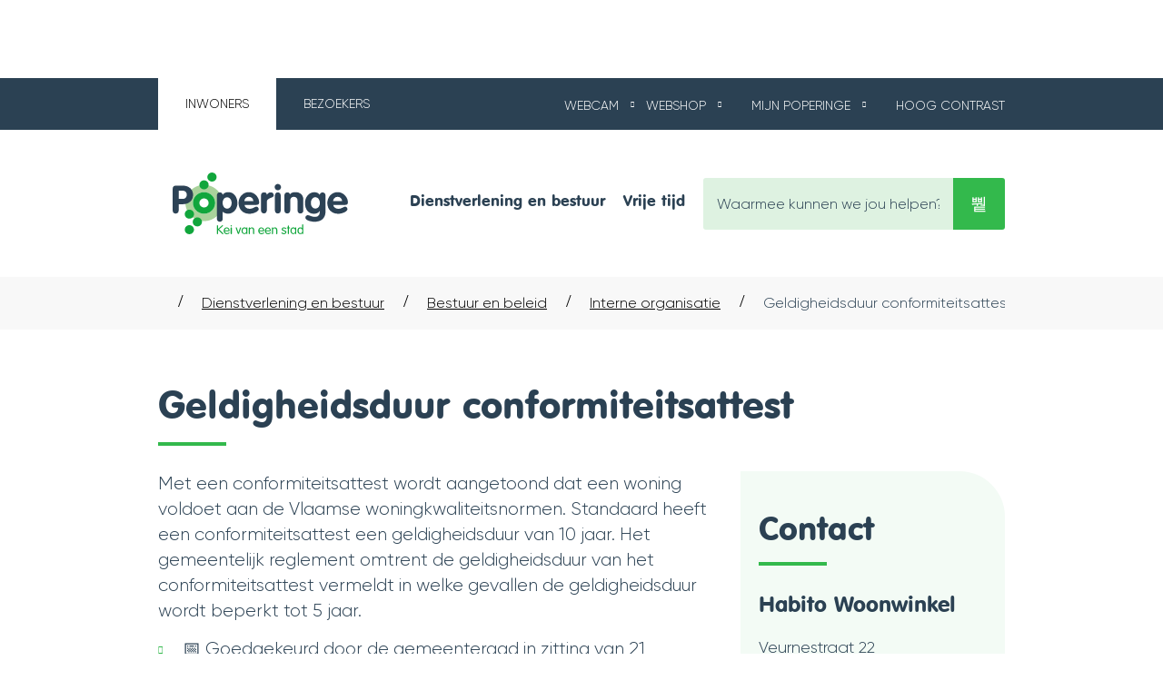

--- FILE ---
content_type: text/html; charset=utf-8
request_url: https://www.poperinge.be/geldigheidsduur-conformiteitsattest
body_size: 15593
content:
<!DOCTYPE html><html lang=nl-BE><head><meta charset=utf-8><meta name=HandheldFriendly content=True><meta name=MobileOptimized content=320><meta name=viewport content="width=device-width, initial-scale=1.0"><meta name=generator content="Icordis CMS by LCP nv (https://www.lcp.be)"><title>Geldigheidsduur conformiteitsattest - Poperinge</title><link rel=preconnect href=https://icons.icordis.be><link rel=preconnect href=https://fonts.icordis.be><link rel=stylesheet href=https://icons.icordis.be/css/boicon-poperinge.css media=screen><link id=skin-stylesheet rel=stylesheet media=screen href="/css/skin-website.css?v=15012026080138" data-sw="/css/skin-website-contrast.css?v=15012026080138" data-css=contrastskin><link rel=stylesheet href=/css/skin-print.css media=print><link rel=icon type=image/x-icon href=/images/skin/favicon.ico><link rel=icon type=image/png sizes=32x32 href=/images/skin/favicon-32x32.png><link rel=mask-icon href=/images/skin/safari-pinned-tab.svg><meta name=msapplication-TileColor content=#ffffff><meta name=theme-color content=#ffffff><meta name=msapplication-TileImage content=/images/skin/mstile-144x144.png><link type=application/rss+xml rel=alternate title="Nieuws RSS" href=/nieuws/rss><link type=application/rss+xml rel=alternate title="Activiteiten RSS" href=/activiteiten/rss><link rel=canonical href=https://www.poperinge.be/geldigheidsduur-conformiteitsattest><link rel=manifest href=/manifest.json><meta name=description content="Met een conformiteitsattest wordt aangetoond dat een woning voldoet aan de Vlaamse woningkwaliteitsnormen. Standaard heeft een conformiteitsattest een geldigheidsduur van 10 jaar. Het gemeentelijk reg..."><meta property=og:description content="Met een conformiteitsattest wordt aangetoond dat een woning voldoet aan de Vlaamse woningkwaliteitsnormen. Standaard heeft een conformiteitsattest een geldigheidsduur van 10 jaar. Het gemeentelijk reg..."><meta property=og:site_name content=Poperinge><meta property=og:title content="Geldigheidsduur conformiteitsattest"><meta property=og:url content=https://www.poperinge.be/geldigheidsduur-conformiteitsattest><meta property=og:type content=website><meta property=og:image content=https://www.poperinge.be/images/skin/logo-og.png><meta name=twitter:card content=summary><meta property=twitter:title content="Geldigheidsduur conformiteitsattest"><meta property=twitter:description content="Met een conformiteitsattest wordt aangetoond dat een woning voldoet aan de Vlaamse woningkwaliteitsnormen. Standaard heeft een conformiteitsattest een geldigheidsduur van 10 jaar. Het gemeentelijk reg..."><link rel=stylesheet href=/global/css/layout/modules/burgerprofiel.css media=screen asp-append-version=true><script src=https://prod.widgets.burgerprofiel.vlaanderen.be/api/v1/node_modules/@govflanders/vl-widget-polyfill/dist/index.js></script><script src=https://prod.widgets.burgerprofiel.vlaanderen.be/api/v1/node_modules/@govflanders/vl-widget-client/dist/index.js></script></head><body id=body class=portal-0><script>var burgerprofielUAC =false;
                    var burgerprofielAPIUrl = 'https://prod.widgets.burgerprofiel.vlaanderen.be/api/v1/session/validate';</script><div class=widget-vlw-placeholder id=global-header-placeholder aria-hidden=true><div class=lds-ellipsis><div></div><div></div><div></div><div></div></div></div><script>var sessionding=null;
var wasAuthorized=false;
var loggedOutLocal=false;
vl.widget.client.bootstrap('https://prod.widgets.burgerprofiel.vlaanderen.be/api/v1/widget/d271c338-8798-43ef-8475-39df170ada05')
	.then(function(widget) {
        var placeholder = document.getElementById('global-header-placeholder');
  	widget.setMountElement(placeholder);
    widget.mount().catch(console.error.bind(console))
    return widget;
  })
  .then(function (widget){
vl.widget.client.capture((widget) => { window.widget = widget});
widget.getExtension('citizen_profile').then((citizen_profile) => {
  var state =    citizen_profile.getSession().getState();
$('#profiellogout').on('click',function(e){
  var state2=citizen_profile.getSession().getState();
if(state2=='authenticated'){
e.preventDefault();
citizen_profile.getSession().logout();
loggedOutLocal=true;
}
});
  citizen_profile.addEventListener('session.update', (event) => {
      var state2=citizen_profile.getSession().getState(); // of event.getSource().getState();
      if(state2=='authenticated'){
wasAuthorized=true;
                        $('#my-profile-link2').removeClass('hidden');
                        $('#my-profile-link2').show();
                        }else if(state2=='unauthenticated'){
if(loggedOutLocal){
loggedOutLocal=false;
                       window.location='/sso/logout?returnurl=/';   
                        }
                        $('#my-profile-link2').addClass('hidden');
                        $('#my-profile-link2').hide();

                        }
                 });
                // authenticated
                // unauthenticated
                // recognized -> ACM sessie geen MBP sessie
});
  })
  .catch(console.error.bind(console));</script><div id=outer-wrap><div id=inner-wrap><div id=skip-content class=skip><a href=#content-main class="btn-primary skip-navigation" data-scrollto=skip rel=nofollow> <span>Naar inhoud</span> </a></div><header class=header><div class=header-meta><div class=meta-container-wrapper><div class=portal-type><ul class=list><li><a href="/" class=active><span>Inwoners</span></a></li><li><a href=https://www.toerismepoperinge.be><span>Bezoekers</span></a></li></ul></div><ul class=nav-meta><li class=item data-id=11><a href=/webcam><span>Webcam</span></a></li><li class=item data-id=18><a href=https://www.poperinge.be/webshop target=_blank rel=noopener><span>Webshop</span></a></li><li class="item my-profile-link"><a href=/mijnpoperinge data-tooltip=Aanmelden class="icon-user user-profile"> <span class=user-link>Mijn Poperinge</span></a></li><li class=my-profile-contrast><a data-tooltip="Hoog contrast" class=icon-contrast href=# id=btn-toggle-contrast><span>Hoog contrast</span></a></li></ul></div></div><div class=header-main><div class=header-container><div class=header-container-flex><div class=header-brand><a href="/" class=brand data-tooltip="Terug naar startpagina"> <span class=brand-txt>Poperinge</span> <img data-src=/images/skin/logo.svg alt="" class="lazyload logo-img"> </a></div><div class=header-right><button data-toggle=offcanvas data-dismiss=modal class="navbar-toggle btn-menu" type=button aria-expanded=false> <span class=toggle-icon aria-hidden=true></span> <span class=toggle-txt>Menu</span> </button><div class=header-search><div class=search-top-overlay data-toggle=searchbtn></div><div id=search class=search-top role=search><form action=/zoeken method=GET name=searchForm id=searchForm class=search-form><div class="input-group search-group"><label for=txtkeyword><span class=sr-only>Waarmee kunnen we jou helpen?</span></label> <input type=text name=q class="form-control txt" id=txtkeyword data-tooltip="Waarmee kunnen we jou helpen?" autocomplete=off data-toggle-placeholder=1 placeholder="Waarmee kunnen we jou helpen?" data-placeholder-mobile=Zoeken><div id=bar-loading aria-hidden=true><ul class=loading-element><li class="loading-element1 loading-child"></li><li class="loading-element2 loading-child"></li><li class="loading-element3 loading-child"></li><li class="loading-element4 loading-child"></li><li class="loading-element5 loading-child"></li><li class="loading-element6 loading-child"></li><li class="loading-element7 loading-child"></li><li class="loading-element8 loading-child"></li><li class="loading-element9 loading-child"></li><li class="loading-element10 loading-child"></li><li class="loading-element11 loading-child"></li><li class="loading-element12 loading-child"></li></ul></div><span class=input-group-btn> <button type=submit class=btn-search id=btnSearch data-tooltip=Zoeken><span>Zoeken</span></button> </span></div></form><div id=suggestionsearch aria-live=polite></div></div><button data-toggle=searchbtn class=btn-toggle-close type=button aria-expanded=false data-tooltip=Sluiten> <span class=toggle-icon aria-hidden=true></span> <span class=toggle-txt>Sluiten</span> </button></div><div class=header-nav aria-label="Main menu" role=navigation><div class=header-nav-overlay data-toggle=offcanvas data-dismiss=modal></div><nav class=navbar-default><div class=navbar-container><div class=menu-header><span class=title aria-hidden=true><span>Menu</span></span> <button data-toggle=offcanvas data-dismiss=modal class="navbar-toggle btn-menu-header" type=button aria-expanded=false> <span class=toggle-icon aria-hidden=true></span> <span class=toggle-txt>Menu sluiten</span> </button></div><div class="menu-wrapper left is-desktop"><div class=menu-container><ul class="nav-main check-hamburger" id=nav><li class="nav1 dropdown"><a class=navbar-niveau-1 href=/dienstverlening-en-bestuur aria-expanded=false> <span>Dienstverlening en bestuur</span> </a><div class=dropdown-wrapper><div class=dropdown-container><div class="dropdown-menu single-column"><div class=column-container><div class=column-nav><ul class=column-dropdown><li><a href=/burgerzaken> <span>Burgerzaken</span> </a></li><li><a href=/wonen> <span>Wonen</span> </a></li><li><a href=/welzijn-en-zorg> <span>Welzijn en Zorg</span> </a></li><li><a href=/ondernemen> <span>Ondernemen</span> </a></li><li><a href=/bestuur-en-beleid> <span>Bestuur en beleid</span> </a></li></ul></div></div></div></div></div></li><li class=nav2><a class=navbar-niveau-1 href=/vrije-tijd> <span>Vrije tijd</span> </a></li></ul></div></div></div></nav></div></div></div></div></div></header><main id=wrapper class=page-container-wrapper><div class="visible-print sr_skip"><img alt="" src=/images/skin/logo.png></div><div class="breadcrumb-wrapper sr_skip"><div class="container fade-navs"><button data-scroll=breadcrumbscrollleft data-tooltip="scroll naar links" aria-hidden=true class="btn-scroll next icon-angle-right"> <span class=sr_skip>scroll naar links</span></button> <button data-scroll=breadcrumbscrollright data-tooltip="scroll naar rechts" aria-hidden=true class="btn-scroll prev icon-angle-left"> <span class=sr_skip>scroll naar rechts</span></button><ol class="breadcrumb sr_skip" itemscope itemtype=http://schema.org/BreadcrumbList><li class=breadcrumb-home itemprop=itemListElement itemscope itemtype=http://schema.org/ListItem><a itemprop=item href="/" class=iconcustom-home-pop> <span itemprop=name>Startpagina</span><meta itemprop=position content=1></a></li><li class=breadcrumb-item itemprop=itemListElement itemscope itemtype=http://schema.org/ListItem><a href=https://www.poperinge.be/dienstverlening-en-bestuur itemprop=item> <span itemprop=name class=aCrumb>Dienstverlening en bestuur</span><meta itemprop=position content=2></a></li><li class=breadcrumb-item itemprop=itemListElement itemscope itemtype=http://schema.org/ListItem><a href=https://www.poperinge.be/bestuur-en-beleid itemprop=item> <span itemprop=name class=aCrumb>Bestuur en beleid</span><meta itemprop=position content=3></a></li><li class=breadcrumb-item itemprop=itemListElement itemscope itemtype=http://schema.org/ListItem><a href=https://www.poperinge.be/interne-organisatie itemprop=item> <span itemprop=name class=aCrumb>Interne organisatie</span><meta itemprop=position content=4></a></li><li class="breadcrumb-item active"><span class=aCrumb>Geldigheidsduur conformiteitsattest</span></li></ol></div></div><div class=heading-wrapper><div class=container><h1 class=page-heading><span>Geldigheidsduur conformiteitsattest</span></h1></div></div><div id=content-main class=page-inner><div class=container><section class=products-detail><div class=container-wrapper><div class="page-container page-column"><div class=page-content><div class=info><div class=local-description><p>Met een conformiteitsattest wordt aangetoond dat een woning voldoet aan de Vlaamse woningkwaliteitsnormen. Standaard heeft een conformiteitsattest een geldigheidsduur van 10 jaar. Het gemeentelijk reglement omtrent de geldigheidsduur van het conformiteitsattest vermeldt in welke gevallen de geldigheidsduur wordt beperkt tot 5 jaar.</p><ul><li>📅 Goedgekeurd door de gemeenteraad in zitting van 21 december 2020.</li></ul><ul><li>📅 Bekendmaking op 28 december 2020.</li></ul><p><a target=_blank rel=nofollow class="inline-download file pdf" href=/file/download/8c89515d-14d0-4e48-9435-cab92537bf91/CFBCFE54B1527324350B4DC3AE61AD07><span class=description>Reglement geldigheidsduur conformiteitsattest.pdf</span><span class=file-info><span class=filesize><span>574,4 Kb</span></span><span class=extention>(pdf)</span></span></a></p></div></div></div><div class=side-bar><div class="box box-contact"><h2 class=box-title><span>Contact</span></h2><div class="box-block box-contact-block"><div class=box-contact-block-row><div class=contact-content><div class=contact-content-row><div class=contact-info-container><h3 class=box-subtitle><a href=/contact-habito-woonwinkel class=box-subtitle-link><span> Habito Woonwinkel</span></a></h3><dl class=contact-info><dt class=lbl-address><span>Adres</span></dt><dd class=txt-address><span class=txt-streetnr>Veurnestraat 22</span> <span class=txt-postal><span class=sr-only>, </span>8970</span> <span class=txt-city>Poperinge</span></dd><dt class=lbl-phone><span>Tel.</span></dt><dd class=txt-phone><span data-label=Tel.><a rel="noopener noreferrer" href=tel:003257346600 class=phone><span>+32 57 346 600</span></a></span></dd><dt class=lbl-email><span>E-mail</span></dt><dd class=txt-email><span data-label=E-mail><a rel="noopener noreferrer" target=_blank href=mailto:%69%6e%66%6f%40%68%61%62%69%74%6f%77%6f%6f%6e%77%69%6e%6b%65%6c%2e%62%65 class=mail><span>&#105;&#110;&#102;&#111;<span>&#064;</span>&#104;&#097;&#098;&#105;&#116;&#111;&#119;&#111;&#111;&#110;&#119;&#105;&#110;&#107;&#101;&#108;&#046;&#098;&#101;</span></a></span></dd></dl></div><div class=contact-hours-container><h2 class="sr-only box-title"><span>Openingsuren</span></h2></div></div></div></div><script type=application/ld+json>{"context":"http://schema.org","type":"PostalAddress","addressLocality":"Poperinge","postalCode":"8970","streetAddress":"Veurnestraat 22"}</script></div></div></div></div></div></section></div></div></main><footer id=footer class=footer><div class=footer-top><div class=container><ul class=list><li class=footer-list-item data-id=10><a href=/privacyverklaring> <span>Privacyverklaring</span> </a></li><li class=footer-list-item data-id=8><a href=/cookies> <span>Cookiebeleid</span> </a></li><li class=footer-list-item data-id=7><a href=/toegankelijkheidsverklaring> <span>Toegankelijkheidsverklaring</span> </a></li><li class=footer-list-item data-id=9><a href=/proclaimer> <span>Proclaimer</span> </a></li><li class=footer-list-item data-id=6><a href=/sitemap> <span>Sitemap</span> </a></li><li class=footer-list-item data-id=19><a href=""> <span>Opmerking over deze pagina</span> </a></li></ul></div></div><div class=footer-bottom><div class=container><div class=footer-inner><div class=footer-left><div class=contact-footer-container><span>© 2026 Poperinge</span><dl class="contact-info contact-info-footer"><dt class=lbl-address>Adres</dt><dd class="txt-address footer-dd"><span class=txt-streetnr>Grote Markt 1</span><span>, </span> <span class=txt-postal>8970</span> <span class=txt-city>Poperinge</span></dd><dt class=lbl-phone>Tel.</dt><dd class=txt-phone><span data-label=Tel.><a rel="noopener noreferrer" href=tel:003257346660 class=phone><span>+32 57 346 660</span></a></span></dd><dt class=lbl-email>E-mail</dt><dd class=txt-email><a rel="noopener noreferrer" target=_blank href=mailto:%69%6e%66%6f%40%70%6f%70%65%72%69%6e%67%65%2e%62%65 class=mail><span>&#105;&#110;&#102;&#111;<span>&#064;</span>&#112;&#111;&#112;&#101;&#114;&#105;&#110;&#103;&#101;&#046;&#098;&#101;</span></a></dd><dt class=lbl-btw><span>BTW nr.</span></dt><dd class=txt-btw>BE 0206.751.837</dd></dl></div></div><div class=footer-right><div class=footer-social><ul class=list-social><li class=item-social><a class="icon-facebook external" target=_blank rel="noopener noreferrer" href=https://www.facebook.com/poperinge8970 data-tooltip="Volg ons op Facebook"><span>Volg ons op Facebook</span></a></li><li class=item-social><a class="icon-twitter external" target=_blank rel="noopener noreferrer" href=https://twitter.com/poperinge8970 data-tooltip="Volg ons op Twitter"><span>Volg ons op Twitter</span></a></li><li class=item-social><a class="icon-instagram external" target=_blank rel="noopener noreferrer" href=https://www.instagram.com/poperinge8970 data-tooltip="Volg ons op Instagram"><span>Volg ons op Instagram</span></a></li></ul></div><div class=site-by-lcp><a title="web design, development en cms door LCP" rel=noopener target=_blank href="https://www.lcp.be/" class=lcplink> <span>&copy; 2026 lcp.nv</span> </a></div></div></div></div></div></footer><div class="toppos sr_skip"><div id=totop><a rel=nofollow href=#skip-content data-tooltip="Naar top" data-scrollto=totop class="btn-primary btn-totop icon-angle-up"><span>Naar top</span></a></div></div></div></div><script src=/global/js/jq-3.min.js></script><script src="/js/minified/site.min.js?v=3ZXf9A8dZ69Q3WWWGh0OJPyLUy-vZN4i2WAxK2WNfbY"></script><script async src="/js/minified/lazysize.min.js?v=6PijCDE4N5-mYV5YNaryP4iLxETqG4uijGE0i4ARgjU"></script></body></html>

--- FILE ---
content_type: text/css
request_url: https://www.poperinge.be/css/skin-website.css?v=15012026080138
body_size: 459317
content:
.border{border:1px solid #F8F8F8}.border-bottom-none{border-bottom:0}.border-top{border-top:1px solid #F8F8F8}.border-bottom{border-bottom:1px solid #F8F8F8}.border-dotted{border-style:dotted}.no-border{border:0}.no-padding{padding:0}.no-margin{margin:0}.no-border-radius{-webkit-border-radius:0;-webkit-background-clip:padding-box;-moz-border-radius:0;-moz-background-clip:padding;border-radius:0;background-clip:padding-box}.no-background{background:transparent}.br-50{-webkit-border-radius:50%;-webkit-background-clip:padding-box;-moz-border-radius:50%;-moz-background-clip:padding;border-radius:50%;background-clip:padding-box}.br-100,.circle{-webkit-border-radius:100%;-webkit-background-clip:padding-box;-moz-border-radius:100%;-moz-background-clip:padding;border-radius:100%;background-clip:padding-box}.full-width{width:100%}.shadow-green{-webkit-box-shadow:0 10px 35px rgba(51,185,76,0.2);box-shadow:0 10px 35px rgba(51,185,76,0.2)}.shadow-blue{-webkit-box-shadow:0 10px 35px rgba(43,65,83,0.2);box-shadow:0 10px 35px rgba(43,65,83,0.2)}.shadow-gray{-webkit-box-shadow:0 10px 35px rgba(0,0,0,0.1);box-shadow:0 10px 35px rgba(0,0,0,0.1)}.shadow-none{-webkit-box-shadow:none;box-shadow:none}@media (max-width:543px){.hidden-tiny{display:none !important}}.contact-dates .list{padding-left:0;list-style:none}.contact-dates .list:not(:last-child){margin-bottom:14px}.contact-dates .list>li{padding-top:6px;padding-bottom:6px;overflow:hidden}.contact-dates .list>li .txt-day{font-weight:600;display:block}.contact-dates .list>li .txt-day:first-letter{text-transform:uppercase}.contact-dates .list>li .txt-day:not(:only-of-type){width:100%;position:relative;display:block}@media (min-width:768px){.contact-dates .list>li .txt-day:not(:only-of-type){width:180px;float:left}.contact-dates .list>li .txt-day:not(:only-of-type)+[class*="txt-"]{margin-left:192px;display:block}}.contact-dates .list>li .txt-open-today,.contact-dates .list>li .txt-open-tomorrow{display:block;font-weight:600}.contact-dates .list>li+li{border-top:1px dotted rgba(43,65,83,0.11)}/*! normalize.css v3.0.3 | MIT License | github.com/necolas/normalize.css */html{font-family:sans-serif;-ms-text-size-adjust:100%;-webkit-text-size-adjust:100%}body{margin:0}article,aside,details,figcaption,figure,footer,header,hgroup,main,menu,nav,section,summary{display:block}audio,canvas,progress,video{display:inline-block;vertical-align:baseline}audio:not([controls]){display:none;height:0}[hidden],template{display:none}a{background-color:transparent}a:active,a:hover{outline:0}abbr[title]{border-bottom:1px dotted}b,strong{font-weight:bold}dfn{font-style:italic}mark{background:#ff0;color:#000}small{font-size:80%}sub,sup{font-size:75%;line-height:0;position:relative;vertical-align:baseline}sup{top:-0.5em}sub{bottom:-0.25em}img{border:0}svg:not(:root){overflow:hidden}figure{margin:1em 40px}hr{box-sizing:content-box;height:0}pre{overflow:auto}code,kbd,pre,samp{font-family:monospace,monospace;font-size:1em}button,input,optgroup,select,textarea{color:inherit;font:inherit;margin:0}button{overflow:visible}button,select{text-transform:none}button,html input[type="button"],input[type="reset"],input[type="submit"]{-webkit-appearance:button;cursor:pointer}button[disabled],html input[disabled]{cursor:default}button::-moz-focus-inner,input::-moz-focus-inner{border:0;padding:0}input{line-height:normal}input[type="checkbox"],input[type="radio"]{box-sizing:border-box;padding:0}input[type="number"]::-webkit-inner-spin-button,input[type="number"]::-webkit-outer-spin-button{height:auto}input[type="search"]{-webkit-appearance:textfield;box-sizing:content-box}input[type="search"]::-webkit-search-cancel-button,input[type="search"]::-webkit-search-decoration{-webkit-appearance:none}fieldset{border:1px solid #c0c0c0;margin:0 2px;padding:.35em .625em .75em}legend{border:0;padding:0}textarea{overflow:auto}optgroup{font-weight:bold}table{border-collapse:collapse;border-spacing:0}td,th{padding:0}p{margin-top:0;margin-bottom:0}p:not(:last-child){margin-bottom:14px}small,.small{font-size:80%;line-height:inherit}mark,.mark{background-color:#f0ad4e;padding:.2em}.text-left{text-align:left}.text-right{text-align:right}.text-center{text-align:center}.text-justify{text-align:justify}.text-nowrap{white-space:nowrap}.text-lowercase{text-transform:lowercase}.text-uppercase{text-transform:uppercase}.text-capitalize{text-transform:capitalize}.text-nocase{text-transform:none}.text-italic{font-style:italic}.text-underline{text-decoration:underline}.text-none{text-decoration:none}.text-normal{font-family:'Gilroy';font-weight:300}.text-base{font-family:'Gilroy';font-weight:300}.text-light{font-family:'Gilroy',Arial,Helvetica,"Helvetica Neue",sans-serif;font-weight:300}.text-semibold{font-family:'Gilroy',Arial,Helvetica,"Helvetica Neue",sans-serif;font-weight:600}.text-bold{font-weight:600}.text-muted{color:#c8c8c8}.text-primary{color:#33B94C}a.text-primary:hover,a.text-primary:focus{color:#28913c}.text-success{color:#ffffff}a.text-success:hover,a.text-success:focus{color:#e6e6e6}.text-info{color:#ffffff}a.text-info:hover,a.text-info:focus{color:#e6e6e6}.text-warning{color:#ffffff}a.text-warning:hover,a.text-warning:focus{color:#e6e6e6}.text-danger{color:#ffffff}a.text-danger:hover,a.text-danger:focus{color:#e6e6e6}.bg-primary{color:#fff;background-color:#33B94C}.bg-success{background-color:#5cb85c}.bg-info{background-color:#5bc0de}.bg-warning{background-color:#f0ad4e}.bg-danger{background-color:#d9534f}abbr[title],abbr[data-original-title]{cursor:help;border-bottom:1px dotted #c8c8c8}.initialism{font-size:90%;text-transform:uppercase}blockquote{padding:14px 28px;margin:0 0 28px;font-size:25px;border-left:5px solid #F8F8F8}blockquote p:last-child,blockquote ul:last-child,blockquote ol:last-child{margin-bottom:0}blockquote footer,blockquote small,blockquote .small{display:block;font-size:80%;line-height:1.42857143;color:#c8c8c8}blockquote footer:before,blockquote small:before,blockquote .small:before{content:'\2014 \00A0'}.blockquote-reverse,blockquote.pull-right{padding-right:15px;padding-left:0;border-right:5px solid #F8F8F8;border-left:0;text-align:right}.blockquote-reverse footer:before,blockquote.pull-right footer:before,.blockquote-reverse small:before,blockquote.pull-right small:before,.blockquote-reverse .small:before,blockquote.pull-right .small:before{content:''}.blockquote-reverse footer:after,blockquote.pull-right footer:after,.blockquote-reverse small:after,blockquote.pull-right small:after,.blockquote-reverse .small:after,blockquote.pull-right .small:after{content:'\00A0 \2014'}address{margin-bottom:28px;font-style:normal;line-height:1.42857143}.nav-meta{padding-left:0;list-style:none;margin-bottom:0;padding-top:14.5px;padding-bottom:14.5px}.nav-meta>li{display:inline-block}.nav-meta>li+li{position:relative;padding-left:30px}.nav-meta>li+li:before{speak:none;font-style:normal;font-weight:normal;font-variant:normal;text-transform:none;-webkit-font-smoothing:antialiased;-moz-osx-font-smoothing:grayscale;display:inline-block;font-family:"icomoon";content:"\e99a"}.nav-meta>li+li:before{position:absolute;top:0;left:0}.nav-meta>li+li:before{position:absolute;top:50%;-webkit-transform:translateY(-50%);-ms-transform:translateY(-50%);-o-transform:translateY(-50%);transform:translateY(-50%);text-align:center;width:30px}.nav-meta>li+li:before{font-size:7px;line-height:inherit;color:#ffffff}.nav-meta>li>a,.nav-translation>li>a{display:inline-block}.nav-meta>li>a,.nav-translation>li>a{color:#ffffff;-webkit-border-radius:0;-moz-border-radius:0;border-radius:0;white-space:normal;text-align:left;padding-top:0;padding-bottom:0;padding-left:0;padding-right:0;font-size:14px;line-height:inherit;line-height:21px;-webkit-border-radius:3px;-webkit-background-clip:padding-box;-moz-border-radius:3px;-moz-background-clip:padding;border-radius:3px;background-clip:padding-box}.nav-meta>li>a,.nav-meta>li>a:active,.nav-meta>li>a.active,.nav-meta>li>a[disabled],fieldset[disabled] .nav-meta>li>a,.nav-translation>li>a,.nav-translation>li>a:active,.nav-translation>li>a.active,.nav-translation>li>a[disabled],fieldset[disabled] .nav-translation>li>a{background-color:transparent;-webkit-box-shadow:none;box-shadow:none}.nav-meta>li>a,.nav-meta>li>a:hover,.nav-meta>li>a:focus,.nav-meta>li>a:active,.nav-translation>li>a,.nav-translation>li>a:hover,.nav-translation>li>a:focus,.nav-translation>li>a:active{border-color:transparent}.nav-meta>li>a:hover,.nav-meta>li>a:focus,.nav-translation>li>a:hover,.nav-translation>li>a:focus{color:#33B94C;text-decoration:underline;background-color:transparent}.nav-meta>li>a[disabled]:hover,fieldset[disabled] .nav-meta>li>a:hover,.nav-meta>li>a[disabled]:focus,fieldset[disabled] .nav-meta>li>a:focus,.nav-translation>li>a[disabled]:hover,fieldset[disabled] .nav-translation>li>a:hover,.nav-translation>li>a[disabled]:focus,fieldset[disabled] .nav-translation>li>a:focus{color:#c8c8c8;text-decoration:none}.nav-tabs{margin-bottom:0;padding-left:0;list-style:none;position:relative}.nav-tabs>li{position:relative}.nav-tabs>li>a{display:block;width:100%;padding:5px 10px}.nav-tabs>li>a:hover,.nav-tabs>li>a:focus{text-decoration:none;background-color:transparent}.nav-tabs>li>a.navbar-niveau-1{font-family:'VAGRounded BT'}.nav-tabs:before{content:"";width:100%;height:1px;bottom:1px;background-color:#c8c8c8;position:absolute;left:0}.nav-tabs:not(:last-child){margin-bottom:45px}.nav-tabs>li{float:left;margin-right:30px}.nav-tabs>li>a{color:rgba(43,65,83,0.3);background-color:transparent;padding-left:0;padding-right:0;padding-bottom:15px;font-family:'Gilroy',Arial,Helvetica,"Helvetica Neue",sans-serif;font-weight:600;border-bottom:3px solid transparent;-webkit-transition-property:color, background-color, border-color;-moz-transition-property:color, background-color, border-color;-o-transition-property:color, background-color, border-color;transition-property:color, background-color, border-color}.nav-tabs>li>a:hover{color:#2B4153;background-color:transparent;border-bottom-color:#2B4153}.nav-tabs>li>a:focus{outline:none}.nav-tabs>li span.label-cat{margin-left:5px;display:inline-block;padding:5px 10px;color:#2B4153;background-color:#F8F8F8;font-size:16px;line-height:inherit;line-height:22px;font-family:'Gilroy';font-weight:300;vertical-align:baseline;-webkit-border-radius:50px;-moz-border-radius:50px;border-radius:50px;color:#ffffff;background-color:#33B94C;zoom:1;filter:alpha(opacity=40);-webkit-opacity:0.4;-moz-opacity:0.4;opacity:0.4;-webkit-transition:opacity 0.25s ease;-moz-transition:opacity 0.25s ease;-o-transition:opacity 0.25s ease;transition:opacity 0.25s ease;padding:0;width:20px;height:20px;line-height:20px;-webkit-border-radius:100%;-webkit-background-clip:padding-box;-moz-border-radius:100%;-moz-background-clip:padding;border-radius:100%;background-clip:padding-box;text-align:center}.nav-tabs>li span.label-cat:hover,.nav-tabs>li span.label-cat:focus{text-decoration:none}.nav-tabs>li span.label-cat:hover:not(a),.nav-tabs>li span.label-cat:focus:not(a){cursor:default}.nav-tabs>li span.label-cat-log{margin-left:5px;display:inline-block;padding:5px 10px;color:#2B4153;background-color:#F8F8F8;font-size:16px;line-height:inherit;line-height:22px;font-family:'Gilroy';font-weight:300;vertical-align:baseline;-webkit-border-radius:50px;-moz-border-radius:50px;border-radius:50px;color:#ffffff;background-color:#33B94C;zoom:1;filter:alpha(opacity=40);-webkit-opacity:0.4;-moz-opacity:0.4;opacity:0.4;-webkit-transition:opacity 0.25s ease;-moz-transition:opacity 0.25s ease;-o-transition:opacity 0.25s ease;transition:opacity 0.25s ease;padding:0;padding-left:4px;padding-right:4px;width:auto;height:20px;min-width:20px;line-height:20px;-webkit-border-radius:3px;-webkit-background-clip:padding-box;-moz-border-radius:3px;-moz-background-clip:padding;border-radius:3px;background-clip:padding-box;text-align:center}.nav-tabs>li span.label-cat-log:hover,.nav-tabs>li span.label-cat-log:focus{text-decoration:none}.nav-tabs>li span.label-cat-log:hover:not(a),.nav-tabs>li span.label-cat-log:focus:not(a){cursor:default}.nav-tabs>li.active>a{cursor:default}.nav-tabs>li.active>a,.nav-tabs>li.active>a:hover,.nav-tabs>li.active>a:focus{color:#2B4153;border-bottom-color:#207530}.nav-tabs>li.active>a .label-cat{zoom:1;filter:alpha(opacity=100);-webkit-opacity:1;-moz-opacity:1;opacity:1}.nav-tabs>li.active>a .label-cat:hover,.nav-tabs>li.active>a .label-cat:focus{cursor:pointer}.tab-item+.group-btn{margin-top:28px}.tab-item>div[class^="content-"]>div,.tab-item>div[class*=" content-"]>div{overflow-x:auto;padding:15px;background-color:#F8F8F8;-webkit-border-radius:0 0 0 0;-webkit-background-clip:padding-box;-moz-border-radius:0 0 0 0;-moz-background-clip:padding;border-radius:0 0 0 0;background-clip:padding-box}@media screen and (max-width:543px){.tab-item>div[class^="content-"]>div,.tab-item>div[class*=" content-"]>div{width:100%;overflow-y:hidden;-ms-overflow-style:-ms-autohiding-scrollbar}.tab-item>div[class^="content-"]>div>.table,.tab-item>div[class*=" content-"]>div>.table{margin-bottom:0}.tab-item>div[class^="content-"]>div>.table>thead>tr>th,.tab-item>div[class*=" content-"]>div>.table>thead>tr>th,.tab-item>div[class^="content-"]>div>.table>tbody>tr>th,.tab-item>div[class*=" content-"]>div>.table>tbody>tr>th,.tab-item>div[class^="content-"]>div>.table>tfoot>tr>th,.tab-item>div[class*=" content-"]>div>.table>tfoot>tr>th,.tab-item>div[class^="content-"]>div>.table>thead>tr>td,.tab-item>div[class*=" content-"]>div>.table>thead>tr>td,.tab-item>div[class^="content-"]>div>.table>tbody>tr>td,.tab-item>div[class*=" content-"]>div>.table>tbody>tr>td,.tab-item>div[class^="content-"]>div>.table>tfoot>tr>td,.tab-item>div[class*=" content-"]>div>.table>tfoot>tr>td{white-space:nowrap}.tab-item>div[class^="content-"]>div>.table-bordered,.tab-item>div[class*=" content-"]>div>.table-bordered{border:0}.tab-item>div[class^="content-"]>div>.table-bordered>thead>tr>th:first-child,.tab-item>div[class*=" content-"]>div>.table-bordered>thead>tr>th:first-child,.tab-item>div[class^="content-"]>div>.table-bordered>tbody>tr>th:first-child,.tab-item>div[class*=" content-"]>div>.table-bordered>tbody>tr>th:first-child,.tab-item>div[class^="content-"]>div>.table-bordered>tfoot>tr>th:first-child,.tab-item>div[class*=" content-"]>div>.table-bordered>tfoot>tr>th:first-child,.tab-item>div[class^="content-"]>div>.table-bordered>thead>tr>td:first-child,.tab-item>div[class*=" content-"]>div>.table-bordered>thead>tr>td:first-child,.tab-item>div[class^="content-"]>div>.table-bordered>tbody>tr>td:first-child,.tab-item>div[class*=" content-"]>div>.table-bordered>tbody>tr>td:first-child,.tab-item>div[class^="content-"]>div>.table-bordered>tfoot>tr>td:first-child,.tab-item>div[class*=" content-"]>div>.table-bordered>tfoot>tr>td:first-child{border-left:0}.tab-item>div[class^="content-"]>div>.table-bordered>thead>tr>th:last-child,.tab-item>div[class*=" content-"]>div>.table-bordered>thead>tr>th:last-child,.tab-item>div[class^="content-"]>div>.table-bordered>tbody>tr>th:last-child,.tab-item>div[class*=" content-"]>div>.table-bordered>tbody>tr>th:last-child,.tab-item>div[class^="content-"]>div>.table-bordered>tfoot>tr>th:last-child,.tab-item>div[class*=" content-"]>div>.table-bordered>tfoot>tr>th:last-child,.tab-item>div[class^="content-"]>div>.table-bordered>thead>tr>td:last-child,.tab-item>div[class*=" content-"]>div>.table-bordered>thead>tr>td:last-child,.tab-item>div[class^="content-"]>div>.table-bordered>tbody>tr>td:last-child,.tab-item>div[class*=" content-"]>div>.table-bordered>tbody>tr>td:last-child,.tab-item>div[class^="content-"]>div>.table-bordered>tfoot>tr>td:last-child,.tab-item>div[class*=" content-"]>div>.table-bordered>tfoot>tr>td:last-child{border-right:0}.tab-item>div[class^="content-"]>div>.table-bordered>tbody>tr:last-child>th,.tab-item>div[class*=" content-"]>div>.table-bordered>tbody>tr:last-child>th,.tab-item>div[class^="content-"]>div>.table-bordered>tfoot>tr:last-child>th,.tab-item>div[class*=" content-"]>div>.table-bordered>tfoot>tr:last-child>th,.tab-item>div[class^="content-"]>div>.table-bordered>tbody>tr:last-child>td,.tab-item>div[class*=" content-"]>div>.table-bordered>tbody>tr:last-child>td,.tab-item>div[class^="content-"]>div>.table-bordered>tfoot>tr:last-child>td,.tab-item>div[class*=" content-"]>div>.table-bordered>tfoot>tr:last-child>td{border-bottom:0}}.tab-item>div[class^="content-"]>div .btn-table,.tab-item>div[class*=" content-"]>div .btn-table{display:inline-block;margin-bottom:0;font-weight:600;text-align:center;vertical-align:middle;touch-action:manipulation;cursor:pointer;background-image:none;border:1px solid #F8F8F8;padding-top:7px;padding-bottom:7px;padding-left:18px;padding-right:18px;font-size:20px;line-height:28px;-webkit-user-select:none;-moz-user-select:none;-ms-user-select:none;user-select:none;padding-top:5px;padding-bottom:5px;padding-left:10px;padding-right:10px;font-size:16px;line-height:inherit;line-height:23px;-webkit-border-radius:3px;-webkit-background-clip:padding-box;-moz-border-radius:3px;-moz-background-clip:padding;border-radius:3px;background-clip:padding-box;background-color:rgba(51,185,76,0.1)}.tab-item>div[class^="content-"]>div .btn-table:focus,.tab-item>div[class*=" content-"]>div .btn-table:focus,.tab-item>div[class^="content-"]>div .btn-table:active:focus,.tab-item>div[class*=" content-"]>div .btn-table:active:focus,.tab-item>div[class^="content-"]>div .btn-table.active:focus,.tab-item>div[class*=" content-"]>div .btn-table.active:focus,.tab-item>div[class^="content-"]>div .btn-table.focus,.tab-item>div[class*=" content-"]>div .btn-table.focus,.tab-item>div[class^="content-"]>div .btn-table:active.focus,.tab-item>div[class*=" content-"]>div .btn-table:active.focus,.tab-item>div[class^="content-"]>div .btn-table.active.focus,.tab-item>div[class*=" content-"]>div .btn-table.active.focus{outline:thin dotted;outline:5px auto -webkit-focus-ring-color;outline:thin dotted #207530;outline-width:2px;outline-offset:-2px}.tab-item>div[class^="content-"]>div .btn-table:active,.tab-item>div[class*=" content-"]>div .btn-table:active,.tab-item>div[class^="content-"]>div .btn-table.active,.tab-item>div[class*=" content-"]>div .btn-table.active{outline:0;background-image:none}.tab-item>div[class^="content-"]>div .btn-table.disabled,.tab-item>div[class*=" content-"]>div .btn-table.disabled,.tab-item>div[class^="content-"]>div .btn-table[disabled],.tab-item>div[class*=" content-"]>div .btn-table[disabled],fieldset[disabled] .tab-item>div[class^="content-"]>div .btn-table,fieldset[disabled] .tab-item>div[class*=" content-"]>div .btn-table{cursor:not-allowed;zoom:1;filter:alpha(opacity=65);-webkit-opacity:0.65;-moz-opacity:0.65;opacity:0.65;-webkit-box-shadow:none;box-shadow:none}.tab-item>div[class^="content-"]>div .btn-table:hover,.tab-item>div[class*=" content-"]>div .btn-table:hover,.tab-item>div[class^="content-"]>div .btn-table:focus,.tab-item>div[class*=" content-"]>div .btn-table:focus{background-color:rgba(51,185,76,0.15)}.tab-item>div[class^="content-"]>div+div,.tab-item>div[class*=" content-"]>div+div{margin-top:30px}.tab-item>div[class^="content-"]>div .ui-state-highlight,.tab-item>div[class*=" content-"]>div .ui-state-highlight{height:42px;background-color:rgba(51,185,76,0.09) !important}.tab-item>div[class^="content-"]>div.draggable,.tab-item>div[class*=" content-"]>div.draggable{border-collapse:separate}.tab-item>div[class^="content-"]>div tr.ui-sortable-helper,.tab-item>div[class*=" content-"]>div tr.ui-sortable-helper{border:2px dashed #207530 !important;background-color:#ffffff !important}.tab-item>div[class^="content-"]>div tr.ui-sortable-helper>td,.tab-item>div[class*=" content-"]>div tr.ui-sortable-helper>td{border-color:transparent !important}.tab-item>div[class^="content-"]>div tr.ui-sortable-helper>td:not(.row-filename)>span,.tab-item>div[class*=" content-"]>div tr.ui-sortable-helper>td:not(.row-filename)>span,.tab-item>div[class^="content-"]>div tr.ui-sortable-helper>td:not(.row-filename)>a,.tab-item>div[class*=" content-"]>div tr.ui-sortable-helper>td:not(.row-filename)>a{position:absolute !important;width:1px;height:1px;margin:-1px;padding:0;overflow:hidden;clip:rect(0, 0, 0, 0);border:0;display:inherit !important}.dropdown-menu{position:absolute;top:100%;left:0;z-index:1000;display:none;float:left;min-width:235px;padding:0;margin:0;list-style:none;font-size:20px;line-height:inherit;text-align:left;background-color:#33B94C;border:0 solid #33B94C;border-radius:0 0 3px 3px;background-clip:padding-box;-webkit-box-shadow:0 6px 12px rgba(0,0,0,0.17);box-shadow:0 6px 12px rgba(0,0,0,0.17)}.dropdown-menu>li>a,.column-dropdown>li>a{color:#ffffff;background:#33B94C;display:block;clear:both;line-height:1.42857143;white-space:normal;padding:15px 12px}.dropdown-menu>li>a:hover,.dropdown-menu>li>a:focus,.column-dropdown>li>a:hover,.column-dropdown>li>a:focus{text-decoration:none;color:#ffffff;background-color:#2c9f41}.dropdown-menu>li>a:focus,.column-dropdown>li>a:focus{outline:thin dotted;outline:5px auto -webkit-focus-ring-color;outline:thin dotted #207530;outline-width:2px;outline-offset:-2px;outline-color:#fff}.dropdown-menu>li.active>a,.dropdown-menu>li.active>a:hover,.dropdown-menu>li.active>a:focus,.column-dropdown>li.active>a,.column-dropdown>li.active>a:hover,.column-dropdown>li.active>a:focus{color:#ffffff;text-decoration:none;outline:0;background-color:#2c9f41}.dropdown-menu>li.disabled>a,.dropdown-menu>li.disabled>a:hover,.dropdown-menu>li.disabled>a:focus,.column-dropdown>li.disabled>a,.column-dropdown>li.disabled>a:hover,.column-dropdown>li.disabled>a:focus{color:#c8c8c8}.dropdown-menu>li.disabled>a:hover,.dropdown-menu>li.disabled>a:focus,.column-dropdown>li.disabled>a:hover,.column-dropdown>li.disabled>a:focus{text-decoration:none;background-color:transparent;background-image:none;filter:progid:DXImageTransform.Microsoft.gradient(enabled = false);cursor:not-allowed}.dropdown-menu>li:last-child,.dropdown-menu>li:last-child>a,.column-dropdown>li:last-child,.column-dropdown>li:last-child>a{-webkit-border-radius:0 0 3px 3px;-webkit-background-clip:padding-box;-moz-border-radius:0 0 3px 3px;-moz-background-clip:padding;border-radius:0 0 3px 3px;background-clip:padding-box}.list-social,.list-share{padding-left:0;list-style:none;margin-bottom:0;margin-left:-7px;margin-right:-8px}.list-social>li,.list-share>li{display:inline-block;padding-left:7.5px;padding-right:7.5px}.list-social>li>a,.list-share>li>a{display:inline-block}.list-social:not(:last-child),.list-share:not(:last-child){margin-bottom:7px}.item-social>a>span{position:absolute !important;width:1px;height:1px;margin:-1px;padding:0;overflow:hidden;clip:rect(0, 0, 0, 0);border:0;display:inherit !important}.item-social>a:hover,.item-social>a:focus{text-decoration:none}.item-social>a:before{padding:1px 8px;height:32px;width:32px;display:inline-block;text-align:center;-webkit-border-radius:50px;-webkit-background-clip:padding-box;-moz-border-radius:50px;-moz-background-clip:padding;border-radius:50px;background-clip:padding-box;background-color:#2B4153;-webkit-box-shadow:0 10px 35px rgba(0,0,0,0.1);box-shadow:0 10px 35px rgba(0,0,0,0.1);font-size:16px;color:#ffffff;-webkit-transition:all 0.25s ease;-moz-transition:all 0.25s ease;-o-transition:all 0.25s ease;transition:all 0.25s ease;-webkit-transition-property:color, background, -webkit-box-shadow;-moz-transition-property:color, background, -moz-box-shadow;-o-transition-property:color, background, box-shadow;transition-property:color, background, box-shadow}.item-social>a:focus:before,.item-social>a:hover:before{-webkit-box-shadow:0 10px 35px rgba(51,185,76,0.2);box-shadow:0 10px 35px rgba(51,185,76,0.2);background-color:#33B94C}.list-overview{padding-left:0;list-style:none;margin-bottom:0}.list-overview>li>a{padding-top:0;padding-bottom:0}.list-overview>li{position:relative}.list-overview>li:before{speak:none;font-style:normal;font-weight:normal;font-variant:normal;text-transform:none;-webkit-font-smoothing:antialiased;-moz-osx-font-smoothing:grayscale;display:inline-block;font-family:"icomoon";content:"\e95d"}.list-overview>li:before{position:absolute;top:0;left:0}.list-overview>li a{position:relative;z-index:1}.list-overview>li:before{font-size:9px;line-height:inherit;color:#33B94C}.list-overview>li>a{display:block;color:#2B4153}.list-overview>li>a>span:only-child{display:block}.list-overview>li>a>span:first-of-type{padding-left:27px}.list-overview>li:hover:before{color:#207530}.list-overview>li:hover>a:not([class*="btn-"]):only-child{color:#207530;text-decoration:underline}.list-grid{margin-bottom:0;margin-left:-15px;margin-right:-15px;padding-left:0;list-style:none}.list-grid>li>a{padding-top:0;padding-bottom:0}.list-grid>li{position:relative}.list-grid>li:before{speak:none;font-style:normal;font-weight:normal;font-variant:normal;text-transform:none;-webkit-font-smoothing:antialiased;-moz-osx-font-smoothing:grayscale;display:inline-block;font-family:"icomoon";content:"\e95d"}.list-grid>li:before{position:absolute;top:0;left:0}.list-grid>li a{position:relative;z-index:1}.list-grid>li:before{font-size:9px;line-height:inherit;color:#33B94C}.list-grid>li>a{display:block;color:#2B4153}.list-grid>li>a>span:only-child{display:block}.list-grid>li>a>span:first-of-type{padding-left:27px}.list-grid>li:hover:before{color:#207530}.list-grid>li:hover>a:not([class*="btn-"]):only-child{color:#207530;text-decoration:underline}.list-grid>li{position:relative}.list-grid>li:before{position:absolute;top:0;left:15px}.list-grid>li{float:left;width:100%;position:relative;min-height:1px;padding-left:15px;padding-right:15px}@media (min-width:544px){.list-grid>li{float:left;width:100%}}@media (min-width:768px){.list-grid>li{float:left;width:50%}}@media (min-width:992px){.list-grid>li{float:left;width:50%}}@media (min-width:1300px){.list-grid>li{float:left;width:50%}}@media (min-width:768px){.list-grid>li{padding-bottom:6px}}.list-file{padding-left:0;list-style:none;margin-bottom:0}.list-file>li>a{padding-top:0;padding-bottom:0}.list-file>li{position:relative}.list-file>li:before{speak:none;font-style:normal;font-weight:normal;font-variant:normal;text-transform:none;-webkit-font-smoothing:antialiased;-moz-osx-font-smoothing:grayscale;display:inline-block;font-family:"icomoon";content:"\e95d"}.list-file>li:before{position:absolute;top:0;left:0}.list-file>li a{position:relative;z-index:1}.list-file>li:before{font-size:9px;line-height:inherit;color:#33B94C}.list-file>li>a{display:block;color:#2B4153}.list-file>li>a>span:only-child{display:block}.list-file>li>a>span:first-of-type{padding-left:27px}.list-file>li:hover:before{color:#207530}.list-file>li:hover>a:not([class*="btn-"]):only-child{color:#207530;text-decoration:underline}.list-file>li:before{font-size:20px;line-height:inherit}.list-audio{margin-bottom:0;margin-left:-6px;margin-right:-6px;padding-left:0;list-style:none}.list-audio>li{display:inline-block;padding-left:6px;padding-right:6px}.list-audio>li>a{display:inline-block}.list-audio>li{position:relative}.list-audio>li>span{display:inline-block;padding:5px 10px;color:#2B4153;background-color:#F8F8F8;font-size:11px;line-height:inherit;line-height:15px;font-family:'Gilroy';font-weight:300;vertical-align:baseline;-webkit-border-radius:50px;-webkit-background-clip:padding-box;-moz-border-radius:50px;-moz-background-clip:padding;border-radius:50px;background-clip:padding-box;color:#ffffff;background-color:#33B94C}.list-audio>li>span:hover,.list-audio>li>span:focus{text-decoration:none}.list-audio>li>span:hover:not(a),.list-audio>li>span:focus:not(a){cursor:default}.list-audio audio{display:block;max-width:100%}.sitemap-list-wrapper .list-sitemap:not(.ui-sortable){margin-bottom:0;padding-left:0;list-style:none}.sitemap-list-wrapper .list-sitemap:not(.ui-sortable)>li>a{padding-top:0;padding-bottom:0}.sitemap-list-wrapper .list-sitemap:not(.ui-sortable)>li{position:relative}.sitemap-list-wrapper .list-sitemap:not(.ui-sortable)>li:before{speak:none;font-style:normal;font-weight:normal;font-variant:normal;text-transform:none;-webkit-font-smoothing:antialiased;-moz-osx-font-smoothing:grayscale;display:inline-block;font-family:"icomoon";content:"\e95d"}.sitemap-list-wrapper .list-sitemap:not(.ui-sortable)>li:before{position:absolute;top:0;left:0}.sitemap-list-wrapper .list-sitemap:not(.ui-sortable)>li a{position:relative;z-index:1}.sitemap-list-wrapper .list-sitemap:not(.ui-sortable)>li:before{font-size:9px;line-height:inherit;color:#33B94C}.sitemap-list-wrapper .list-sitemap:not(.ui-sortable)>li>a{display:block;color:#2B4153}.sitemap-list-wrapper .list-sitemap:not(.ui-sortable)>li>a>span:only-child{display:block}.sitemap-list-wrapper .list-sitemap:not(.ui-sortable)>li>a>span:first-of-type{padding-left:27px}.sitemap-list-wrapper .list-sitemap:not(.ui-sortable)>li:hover:before{color:#207530}.sitemap-list-wrapper .list-sitemap:not(.ui-sortable)>li:hover>a:not([class*="btn-"]):only-child{color:#207530;text-decoration:underline}.sitemap-list-wrapper .list-sitemap:not(.ui-sortable)>li+li{margin-top:28px}.sitemap-list-wrapper .list-sitemap:not(.ui-sortable)>li{padding-top:0;padding-bottom:0}.sitemap-list-wrapper .list-sitemap:not(.ui-sortable)>li:before{font-family:"icomoon";content:""}.sitemap-list-wrapper .list-sitemap:not(.ui-sortable)>li>a{color:#2B4153;line-height:1.4;border-bottom:1px solid #F8F8F8;padding-top:16px;padding-bottom:16px}.sitemap-list-wrapper .list-sitemap:not(.ui-sortable)>li>a>span:first-of-type{padding-left:0}.sitemap-list-wrapper .list-sitemap:not(.ui-sortable)>li>a:hover,.sitemap-list-wrapper .list-sitemap:not(.ui-sortable)>li>a:focus{color:#207530;text-decoration:underline}.sitemap-list-wrapper .list-sitemap:not(.ui-sortable)>li>ul{padding-left:0;padding-top:15px}.sitemap-list-wrapper .list-sitemap:not(.ui-sortable)>li>ul ul{padding-left:20px}.sitemap-list-wrapper .list-sitemap:not(.ui-sortable)>li ul{padding-left:0;list-style:none;margin-bottom:0}.sitemap-list-wrapper .list-sitemap:not(.ui-sortable)>li ul>li>a{padding-top:0;padding-bottom:0}.sitemap-list-wrapper .list-sitemap:not(.ui-sortable)>li ul>li{position:relative}.sitemap-list-wrapper .list-sitemap:not(.ui-sortable)>li ul>li:before{speak:none;font-style:normal;font-weight:normal;font-variant:normal;text-transform:none;-webkit-font-smoothing:antialiased;-moz-osx-font-smoothing:grayscale;display:inline-block;font-family:"icomoon";content:"\e95d"}.sitemap-list-wrapper .list-sitemap:not(.ui-sortable)>li ul>li:before{position:absolute;top:0;left:0}.sitemap-list-wrapper .list-sitemap:not(.ui-sortable)>li ul>li a{position:relative;z-index:1}.sitemap-list-wrapper .list-sitemap:not(.ui-sortable)>li ul>li:before{font-size:9px;line-height:inherit;color:#33B94C}.sitemap-list-wrapper .list-sitemap:not(.ui-sortable)>li ul>li>a{display:block;color:#2B4153}.sitemap-list-wrapper .list-sitemap:not(.ui-sortable)>li ul>li>a>span:only-child{display:block}.sitemap-list-wrapper .list-sitemap:not(.ui-sortable)>li ul>li>a>span:first-of-type{padding-left:27px}.sitemap-list-wrapper .list-sitemap:not(.ui-sortable)>li ul>li:hover:before{color:#207530}.sitemap-list-wrapper .list-sitemap:not(.ui-sortable)>li ul>li:hover>a:not([class*="btn-"]):only-child{color:#207530;text-decoration:underline}.btn-default,.btn-primary,.btn-secondary{display:inline-block;margin-bottom:0;font-weight:600;text-align:center;vertical-align:middle;touch-action:manipulation;cursor:pointer;background-image:none;border:1px solid #F8F8F8;padding-top:7px;padding-bottom:7px;padding-left:18px;padding-right:18px;font-size:20px;line-height:28px;-webkit-border-radius:3px;-moz-border-radius:3px;border-radius:3px;-webkit-user-select:none;-moz-user-select:none;-ms-user-select:none;user-select:none;text-transform:uppercase;font-family:'VAGRounded BT';font-weight:normal;font-size:16px;line-height:inherit;-webkit-border-radius:50px;-webkit-background-clip:padding-box;-moz-border-radius:50px;-moz-background-clip:padding;border-radius:50px;background-clip:padding-box}.btn-default:focus,.btn-primary:focus,.btn-secondary:focus,.btn-default:active:focus,.btn-primary:active:focus,.btn-secondary:active:focus,.btn-default.active:focus,.btn-primary.active:focus,.btn-secondary.active:focus,.btn-default.focus,.btn-primary.focus,.btn-secondary.focus,.btn-default:active.focus,.btn-primary:active.focus,.btn-secondary:active.focus,.btn-default.active.focus,.btn-primary.active.focus,.btn-secondary.active.focus{outline:thin dotted;outline:5px auto -webkit-focus-ring-color;outline:thin dotted #207530;outline-width:2px;outline-offset:-2px}.btn-default:active,.btn-primary:active,.btn-secondary:active,.btn-default.active,.btn-primary.active,.btn-secondary.active{outline:0;background-image:none}.btn-default.disabled,.btn-primary.disabled,.btn-secondary.disabled,.btn-default[disabled],.btn-primary[disabled],.btn-secondary[disabled],fieldset[disabled] .btn-default,fieldset[disabled] .btn-primary,fieldset[disabled] .btn-secondary{cursor:not-allowed;zoom:1;filter:alpha(opacity=65);-webkit-opacity:0.65;-moz-opacity:0.65;opacity:0.65;-webkit-box-shadow:none;box-shadow:none}.btn-more{display:inline-block;margin-bottom:0;font-weight:600;text-align:center;vertical-align:middle;touch-action:manipulation;cursor:pointer;background-image:none;border:1px solid #F8F8F8;padding-top:7px;padding-bottom:7px;padding-left:18px;padding-right:18px;font-size:20px;line-height:inherit;line-height:28px;-webkit-border-radius:3px;-webkit-background-clip:padding-box;-moz-border-radius:3px;-moz-background-clip:padding;border-radius:3px;background-clip:padding-box;-webkit-user-select:none;-moz-user-select:none;-ms-user-select:none;user-select:none}.btn-more:focus,.btn-more:active:focus,.btn-more.active:focus,.btn-more.focus,.btn-more:active.focus,.btn-more.active.focus{outline:thin dotted;outline:5px auto -webkit-focus-ring-color;outline:thin dotted #207530;outline-width:2px;outline-offset:-2px}.btn-more:active,.btn-more.active{outline:0;background-image:none}.btn-more.disabled,.btn-more[disabled],fieldset[disabled] .btn-more{cursor:not-allowed;zoom:1;filter:alpha(opacity=65);-webkit-opacity:0.65;-moz-opacity:0.65;opacity:0.65;-webkit-box-shadow:none;box-shadow:none}.btn-register{-webkit-border-radius:3px;-webkit-background-clip:padding-box;-moz-border-radius:3px;-moz-background-clip:padding;border-radius:3px;background-clip:padding-box;margin-bottom:30px}.btn-default{color:#2B4153;background-color:#ffffff;border-color:#999999;-webkit-transition:all 0.25s ease;-moz-transition:all 0.25s ease;-o-transition:all 0.25s ease;transition:all 0.25s ease;-webkit-transition-property:color, background, border;-moz-transition-property:color, background, border;-o-transition-property:color, background, border;transition-property:color, background, border}.btn-default:hover,.btn-default:focus{text-decoration:none}.btn-default:focus{outline-color:#000}.btn-default:hover,.btn-default:focus{color:#33B94C;background-color:#ffffff;border-color:#33B94C}.btn-default:focus{outline-color:#000}.btn-primary{color:#ffffff;background-color:#33B94C;border-color:#33B94C;-webkit-transition:all 0.25s ease;-moz-transition:all 0.25s ease;-o-transition:all 0.25s ease;transition:all 0.25s ease;-webkit-transition-property:color, background, border;-moz-transition-property:color, background, border;-o-transition-property:color, background, border;transition-property:color, background, border;border:0;-webkit-box-shadow:0 10px 35px rgba(51,185,76,0.2);box-shadow:0 10px 35px rgba(51,185,76,0.2)}.btn-primary:hover,.btn-primary:focus{text-decoration:none}.btn-primary:focus{outline-color:#fff}.btn-primary:hover,.btn-primary:focus{color:#ffffff;background-color:#2B4153;border-color:#2B4153}.btn-primary:focus{outline-color:#fff}.btn-primary:focus,.btn-primary:hover{-webkit-box-shadow:0 10px 35px rgba(43,65,83,0.2);box-shadow:0 10px 35px rgba(43,65,83,0.2)}.btn-secondary{color:#ffffff;background-color:#2B4153;border-color:#2B4153;-webkit-transition:all 0.25s ease;-moz-transition:all 0.25s ease;-o-transition:all 0.25s ease;transition:all 0.25s ease;-webkit-transition-property:color, background, border;-moz-transition-property:color, background, border;-o-transition-property:color, background, border;transition-property:color, background, border}.btn-secondary:hover,.btn-secondary:focus{text-decoration:none}.btn-secondary:focus{outline-color:#fff}.btn-secondary:hover,.btn-secondary:focus{color:#ffffff;background-color:#33B94C;border-color:#33B94C}.btn-secondary:focus{outline-color:#fff}.btn-more{color:#33B94C;-webkit-border-radius:0;-webkit-background-clip:padding-box;-moz-border-radius:0;-moz-background-clip:padding;border-radius:0;background-clip:padding-box;padding-left:0;padding-right:0;white-space:normal;text-align:left}.btn-more,.btn-more:active,.btn-more.active,.btn-more[disabled],fieldset[disabled] .btn-more{background-color:transparent;-webkit-box-shadow:none;box-shadow:none}.btn-more,.btn-more:hover,.btn-more:focus,.btn-more:active{border-color:transparent}.btn-more:hover,.btn-more:focus{color:#207530;text-decoration:underline;background-color:transparent}.btn-more[disabled]:hover,fieldset[disabled] .btn-more:hover,.btn-more[disabled]:focus,fieldset[disabled] .btn-more:focus{color:#c8c8c8;text-decoration:none}.btn-link,.comments-overview .post-edit .btn-edit{text-decoration:underline;font-family:'Gilroy',Arial,Helvetica,"Helvetica Neue",sans-serif;font-weight:600;margin-top:10px;display:block}.btn-success,.btn-info,.btn-warning,.btn-danger{display:inline-block;margin-bottom:0;font-weight:600;text-align:center;vertical-align:middle;touch-action:manipulation;cursor:pointer;background-image:none;border:1px solid #F8F8F8;padding-top:7px;padding-bottom:7px;padding-left:18px;padding-right:18px;font-size:20px;line-height:inherit;line-height:28px;-webkit-border-radius:3px;-webkit-background-clip:padding-box;-moz-border-radius:3px;-moz-background-clip:padding;border-radius:3px;background-clip:padding-box;-webkit-user-select:none;-moz-user-select:none;-ms-user-select:none;user-select:none}.btn-success:focus,.btn-info:focus,.btn-warning:focus,.btn-danger:focus,.btn-success:active:focus,.btn-info:active:focus,.btn-warning:active:focus,.btn-danger:active:focus,.btn-success.active:focus,.btn-info.active:focus,.btn-warning.active:focus,.btn-danger.active:focus,.btn-success.focus,.btn-info.focus,.btn-warning.focus,.btn-danger.focus,.btn-success:active.focus,.btn-info:active.focus,.btn-warning:active.focus,.btn-danger:active.focus,.btn-success.active.focus,.btn-info.active.focus,.btn-warning.active.focus,.btn-danger.active.focus{outline:thin dotted;outline:5px auto -webkit-focus-ring-color;outline:thin dotted #207530;outline-width:2px;outline-offset:-2px}.btn-success:active,.btn-info:active,.btn-warning:active,.btn-danger:active,.btn-success.active,.btn-info.active,.btn-warning.active,.btn-danger.active{outline:0;background-image:none}.btn-success.disabled,.btn-info.disabled,.btn-warning.disabled,.btn-danger.disabled,.btn-success[disabled],.btn-info[disabled],.btn-warning[disabled],.btn-danger[disabled],fieldset[disabled] .btn-success,fieldset[disabled] .btn-info,fieldset[disabled] .btn-warning,fieldset[disabled] .btn-danger{cursor:not-allowed;zoom:1;filter:alpha(opacity=65);-webkit-opacity:0.65;-moz-opacity:0.65;opacity:0.65;-webkit-box-shadow:none;box-shadow:none}.btn-success{color:#ffffff;background-color:#5cb85c;border-color:transparent;-webkit-transition:all 0.25s ease;-moz-transition:all 0.25s ease;-o-transition:all 0.25s ease;transition:all 0.25s ease;-webkit-transition-property:color, background, border;-moz-transition-property:color, background, border;-o-transition-property:color, background, border;transition-property:color, background, border}.btn-success:hover,.btn-success:focus{text-decoration:none}.btn-success:focus{outline-color:#fff}.btn-success:focus,.btn-success:hover{color:#ffffff;background-color:#449d44;border-color:rgba(0,0,0,0)}.btn-success:focus{outline-color:#fff}.btn-success:active{color:#ffffff;background-color:#449d44;border-color:rgba(0,0,0,0)}.btn-success:active:hover,.btn-success:active:focus{color:#ffffff;background-color:#398439;border-color:rgba(0,0,0,0)}.btn-success:active{background-image:none}.btn-success.disabled:hover,.btn-success[disabled]:hover,fieldset[disabled] .btn-success:hover,.btn-success.disabled:focus,.btn-success[disabled]:focus,fieldset[disabled] .btn-success:focus,.btn-success.disabled.focus,.btn-success[disabled].focus,fieldset[disabled] .btn-success.focus{background-color:#5cb85c;border-color:transparent}.btn-info{color:#ffffff;background-color:#5bc0de;border-color:transparent;-webkit-transition:all 0.25s ease;-moz-transition:all 0.25s ease;-o-transition:all 0.25s ease;transition:all 0.25s ease;-webkit-transition-property:color, background, border;-moz-transition-property:color, background, border;-o-transition-property:color, background, border;transition-property:color, background, border}.btn-info:hover,.btn-info:focus{text-decoration:none}.btn-info:focus{outline-color:#000}.btn-info:focus,.btn-info:hover{color:#ffffff;background-color:#31b0d5;border-color:rgba(0,0,0,0)}.btn-info:focus{outline-color:#fff}.btn-info:active{color:#ffffff;background-color:#31b0d5;border-color:rgba(0,0,0,0)}.btn-info:active:hover,.btn-info:active:focus{color:#ffffff;background-color:#269abc;border-color:rgba(0,0,0,0)}.btn-info:active{background-image:none}.btn-info.disabled:hover,.btn-info[disabled]:hover,fieldset[disabled] .btn-info:hover,.btn-info.disabled:focus,.btn-info[disabled]:focus,fieldset[disabled] .btn-info:focus,.btn-info.disabled.focus,.btn-info[disabled].focus,fieldset[disabled] .btn-info.focus{background-color:#5bc0de;border-color:transparent}.btn-warning{color:#ffffff;background-color:#f0ad4e;border-color:transparent;-webkit-transition:all 0.25s ease;-moz-transition:all 0.25s ease;-o-transition:all 0.25s ease;transition:all 0.25s ease;-webkit-transition-property:color, background, border;-moz-transition-property:color, background, border;-o-transition-property:color, background, border;transition-property:color, background, border}.btn-warning:hover,.btn-warning:focus{text-decoration:none}.btn-warning:focus{outline-color:#000}.btn-warning:focus,.btn-warning:hover{color:#ffffff;background-color:#ec971f;border-color:rgba(0,0,0,0)}.btn-warning:focus{outline-color:#fff}.btn-warning:active{color:#ffffff;background-color:#ec971f;border-color:rgba(0,0,0,0)}.btn-warning:active:hover,.btn-warning:active:focus{color:#ffffff;background-color:#d58512;border-color:rgba(0,0,0,0)}.btn-warning:active{background-image:none}.btn-warning.disabled:hover,.btn-warning[disabled]:hover,fieldset[disabled] .btn-warning:hover,.btn-warning.disabled:focus,.btn-warning[disabled]:focus,fieldset[disabled] .btn-warning:focus,.btn-warning.disabled.focus,.btn-warning[disabled].focus,fieldset[disabled] .btn-warning.focus{background-color:#f0ad4e;border-color:transparent}.btn-danger{color:#ffffff;background-color:#d9534f;border-color:transparent;-webkit-transition:all 0.25s ease;-moz-transition:all 0.25s ease;-o-transition:all 0.25s ease;transition:all 0.25s ease;-webkit-transition-property:color, background, border;-moz-transition-property:color, background, border;-o-transition-property:color, background, border;transition-property:color, background, border}.btn-danger:hover,.btn-danger:focus{text-decoration:none}.btn-danger:focus{outline-color:#fff}.btn-danger:focus,.btn-danger:hover{color:#ffffff;background-color:#c9302c;border-color:rgba(0,0,0,0)}.btn-danger:focus{outline-color:#fff}.btn-danger:active{color:#ffffff;background-color:#c9302c;border-color:rgba(0,0,0,0)}.btn-danger:active:hover,.btn-danger:active:focus{color:#ffffff;background-color:#ac2925;border-color:rgba(0,0,0,0)}.btn-danger:active{background-image:none}.btn-danger.disabled:hover,.btn-danger[disabled]:hover,fieldset[disabled] .btn-danger:hover,.btn-danger.disabled:focus,.btn-danger[disabled]:focus,fieldset[disabled] .btn-danger:focus,.btn-danger.disabled.focus,.btn-danger[disabled].focus,fieldset[disabled] .btn-danger.focus{background-color:#d9534f;border-color:transparent}.btn-lg{padding-top:15px;padding-bottom:15px;padding-left:15px;padding-right:15px;font-size:18px;line-height:inherit;line-height:26px;-webkit-border-radius:3px;-webkit-background-clip:padding-box;-moz-border-radius:3px;-moz-background-clip:padding;border-radius:3px;background-clip:padding-box}.btn-sm{padding-top:5px;padding-bottom:5px;padding-left:10px;padding-right:10px;font-size:16px;line-height:inherit;line-height:23px;-webkit-border-radius:3px;-webkit-background-clip:padding-box;-moz-border-radius:3px;-moz-background-clip:padding;border-radius:3px;background-clip:padding-box}.btn-xs{padding-top:1px;padding-bottom:1px;padding-left:5px;padding-right:5px;font-size:16px;line-height:inherit;line-height:23px;-webkit-border-radius:3px;-webkit-background-clip:padding-box;-moz-border-radius:3px;-moz-background-clip:padding;border-radius:3px;background-clip:padding-box}.btn-block{display:block;width:100%}.btn-block+.btn-block{margin-top:5px}.btn-icon{position:relative;text-align:left}.btn-icon:before{position:absolute;top:6px;left:12px}.btn-icon>span:only-child{display:block}.btn-icon>span:first-of-type{padding-left:20px}input[type="submit"].btn-block,input[type="reset"].btn-block,input[type="button"].btn-block{width:100%}.btn-add{display:inline-block;margin-bottom:0;font-weight:600;text-align:center;vertical-align:middle;touch-action:manipulation;cursor:pointer;background-image:none;border:1px solid #F8F8F8;padding-top:7px;padding-bottom:7px;padding-left:18px;padding-right:18px;font-size:20px;line-height:inherit;line-height:28px;-webkit-border-radius:3px;-webkit-background-clip:padding-box;-moz-border-radius:3px;-moz-background-clip:padding;border-radius:3px;background-clip:padding-box;-webkit-user-select:none;-moz-user-select:none;-ms-user-select:none;user-select:none;color:#ffffff;background-color:#5cb85c;border-color:#5cb85c;-webkit-transition:all 0.25s ease;-moz-transition:all 0.25s ease;-o-transition:all 0.25s ease;transition:all 0.25s ease;-webkit-transition-property:color, background, border;-moz-transition-property:color, background, border;-o-transition-property:color, background, border;transition-property:color, background, border}.btn-add:focus,.btn-add:active:focus,.btn-add.active:focus,.btn-add.focus,.btn-add:active.focus,.btn-add.active.focus{outline:thin dotted;outline:5px auto -webkit-focus-ring-color;outline:thin dotted #207530;outline-width:2px;outline-offset:-2px}.btn-add:active,.btn-add.active{outline:0;background-image:none}.btn-add.disabled,.btn-add[disabled],fieldset[disabled] .btn-add{cursor:not-allowed;zoom:1;filter:alpha(opacity=65);-webkit-opacity:0.65;-moz-opacity:0.65;opacity:0.65;-webkit-box-shadow:none;box-shadow:none}.btn-add:hover,.btn-add:focus{text-decoration:none}.btn-add:focus{outline-color:#fff}.btn-add:focus,.btn-add:hover{color:#ffffff;background-color:#449d44;border-color:#419641}.btn-add:focus{outline-color:#fff}.btn-add:active{color:#ffffff;background-color:#449d44;border-color:#419641}.btn-add:active:hover,.btn-add:active:focus{color:#ffffff;background-color:#398439;border-color:#2d672d}.btn-add:active{background-image:none}.btn-add.disabled:hover,.btn-add[disabled]:hover,fieldset[disabled] .btn-add:hover,.btn-add.disabled:focus,.btn-add[disabled]:focus,fieldset[disabled] .btn-add:focus,.btn-add.disabled.focus,.btn-add[disabled].focus,fieldset[disabled] .btn-add.focus{background-color:#5cb85c;border-color:#5cb85c}.cta-contact{display:inline-block;margin-bottom:0;font-weight:600;text-align:center;vertical-align:middle;touch-action:manipulation;cursor:pointer;background-image:none;border:1px solid #F8F8F8;padding-top:7px;padding-bottom:7px;padding-left:18px;padding-right:18px;font-size:20px;line-height:inherit;line-height:28px;-webkit-border-radius:3px;-webkit-background-clip:padding-box;-moz-border-radius:3px;-moz-background-clip:padding;border-radius:3px;background-clip:padding-box;-webkit-user-select:none;-moz-user-select:none;-ms-user-select:none;user-select:none;color:#ffffff;background-color:transparent;border-color:#ffffff;-webkit-transition:all 0.25s ease;-moz-transition:all 0.25s ease;-o-transition:all 0.25s ease;transition:all 0.25s ease;-webkit-transition-property:color, background, border;-moz-transition-property:color, background, border;-o-transition-property:color, background, border;transition-property:color, background, border;margin:0 0 6px}.cta-contact:focus,.cta-contact:active:focus,.cta-contact.active:focus,.cta-contact.focus,.cta-contact:active.focus,.cta-contact.active.focus{outline:thin dotted;outline:5px auto -webkit-focus-ring-color;outline:thin dotted #207530;outline-width:2px;outline-offset:-2px}.cta-contact:active,.cta-contact.active{outline:0;background-image:none}.cta-contact.disabled,.cta-contact[disabled],fieldset[disabled] .cta-contact{cursor:not-allowed;zoom:1;filter:alpha(opacity=65);-webkit-opacity:0.65;-moz-opacity:0.65;opacity:0.65;-webkit-box-shadow:none;box-shadow:none}.cta-contact:hover,.cta-contact:focus{text-decoration:none}.cta-contact:focus{outline-color:#fff}.cta-contact:focus,.cta-contact:hover{color:#ffffff;background-color:rgba(0,0,0,0);border-color:#e0e0e0}.cta-contact:focus{outline-color:#fff}.cta-contact:active{color:#ffffff;background-color:rgba(0,0,0,0);border-color:#e0e0e0}.cta-contact:active:hover,.cta-contact:active:focus{color:#ffffff;background-color:rgba(0,0,0,0);border-color:#bfbfbf}.cta-contact:active{background-image:none}.cta-contact.disabled:hover,.cta-contact[disabled]:hover,fieldset[disabled] .cta-contact:hover,.cta-contact.disabled:focus,.cta-contact[disabled]:focus,fieldset[disabled] .cta-contact:focus,.cta-contact.disabled.focus,.cta-contact[disabled].focus,fieldset[disabled] .cta-contact.focus{background-color:transparent;border-color:#ffffff}.cta-contact:hover,.cta-contact:focus{background-color:#ffffff !important;color:#33B94C !important}.nav-pagination{padding-top:14px;padding-bottom:14px;text-align:center}.nav-pagination>.pagination{padding-left:0;list-style:none;margin-bottom:0}.nav-pagination>.pagination>li{display:inline-block}.nav-pagination>.pagination>li>a,.nav-pagination>.pagination>li>span{display:inline-block;margin-bottom:0;font-weight:600;text-align:center;vertical-align:middle;touch-action:manipulation;cursor:pointer;background-image:none;border:1px solid #F8F8F8;padding-top:7px;padding-bottom:7px;padding-left:18px;padding-right:18px;line-height:28px;-webkit-user-select:none;-moz-user-select:none;-ms-user-select:none;user-select:none;color:#ffffff;background-color:#33B94C;border-color:#33B94C;-webkit-transition:all 0.25s ease;-moz-transition:all 0.25s ease;-o-transition:all 0.25s ease;transition:all 0.25s ease;-webkit-transition-property:color, background, border;-moz-transition-property:color, background, border;-o-transition-property:color, background, border;transition-property:color, background, border;padding-top:6px;padding-bottom:6px;padding-left:12px;padding-right:12px;font-size:20px;line-height:inherit;line-height:28.57142858px;-webkit-border-radius:3px;-webkit-background-clip:padding-box;-moz-border-radius:3px;-moz-background-clip:padding;border-radius:3px;background-clip:padding-box}.nav-pagination>.pagination>li>a:focus,.nav-pagination>.pagination>li>span:focus,.nav-pagination>.pagination>li>a:active:focus,.nav-pagination>.pagination>li>span:active:focus,.nav-pagination>.pagination>li>a.active:focus,.nav-pagination>.pagination>li>span.active:focus,.nav-pagination>.pagination>li>a.focus,.nav-pagination>.pagination>li>span.focus,.nav-pagination>.pagination>li>a:active.focus,.nav-pagination>.pagination>li>span:active.focus,.nav-pagination>.pagination>li>a.active.focus,.nav-pagination>.pagination>li>span.active.focus{outline:thin dotted;outline:5px auto -webkit-focus-ring-color;outline:thin dotted #207530;outline-width:2px;outline-offset:-2px}.nav-pagination>.pagination>li>a:active,.nav-pagination>.pagination>li>span:active,.nav-pagination>.pagination>li>a.active,.nav-pagination>.pagination>li>span.active{outline:0;background-image:none}.nav-pagination>.pagination>li>a.disabled,.nav-pagination>.pagination>li>span.disabled,.nav-pagination>.pagination>li>a[disabled],.nav-pagination>.pagination>li>span[disabled],fieldset[disabled] .nav-pagination>.pagination>li>a,fieldset[disabled] .nav-pagination>.pagination>li>span{cursor:not-allowed;zoom:1;filter:alpha(opacity=65);-webkit-opacity:0.65;-moz-opacity:0.65;opacity:0.65;-webkit-box-shadow:none;box-shadow:none}.nav-pagination>.pagination>li>a:hover,.nav-pagination>.pagination>li>span:hover,.nav-pagination>.pagination>li>a:focus,.nav-pagination>.pagination>li>span:focus{text-decoration:none}.nav-pagination>.pagination>li>a:focus,.nav-pagination>.pagination>li>span:focus{outline-color:#fff}.nav-pagination>.pagination>li>a:focus,.nav-pagination>.pagination>li>span:focus,.nav-pagination>.pagination>li>a:hover,.nav-pagination>.pagination>li>span:hover{color:#ffffff;background-color:#28913c;border-color:#268938}.nav-pagination>.pagination>li>a:focus,.nav-pagination>.pagination>li>span:focus{outline-color:#fff}.nav-pagination>.pagination>li>a:active,.nav-pagination>.pagination>li>span:active{color:#ffffff;background-color:#28913c;border-color:#268938}.nav-pagination>.pagination>li>a:active:hover,.nav-pagination>.pagination>li>span:active:hover,.nav-pagination>.pagination>li>a:active:focus,.nav-pagination>.pagination>li>span:active:focus{color:#ffffff;background-color:#207530;border-color:#175523}.nav-pagination>.pagination>li>a:active,.nav-pagination>.pagination>li>span:active{background-image:none}.nav-pagination>.pagination>li>a.disabled:hover,.nav-pagination>.pagination>li>span.disabled:hover,.nav-pagination>.pagination>li>a[disabled]:hover,.nav-pagination>.pagination>li>span[disabled]:hover,fieldset[disabled] .nav-pagination>.pagination>li>a:hover,fieldset[disabled] .nav-pagination>.pagination>li>span:hover,.nav-pagination>.pagination>li>a.disabled:focus,.nav-pagination>.pagination>li>span.disabled:focus,.nav-pagination>.pagination>li>a[disabled]:focus,.nav-pagination>.pagination>li>span[disabled]:focus,fieldset[disabled] .nav-pagination>.pagination>li>a:focus,fieldset[disabled] .nav-pagination>.pagination>li>span:focus,.nav-pagination>.pagination>li>a.disabled.focus,.nav-pagination>.pagination>li>span.disabled.focus,.nav-pagination>.pagination>li>a[disabled].focus,.nav-pagination>.pagination>li>span[disabled].focus,fieldset[disabled] .nav-pagination>.pagination>li>a.focus,fieldset[disabled] .nav-pagination>.pagination>li>span.focus{background-color:#33B94C;border-color:#33B94C}.nav-pagination>.pagination>li>a:hover,.nav-pagination>.pagination>li>span:hover,.nav-pagination>.pagination>li>a:focus,.nav-pagination>.pagination>li>span:focus{color:#ffffff;background-color:#2B4153;border-color:#2B4153}.nav-pagination>.pagination>li>a:focus,.nav-pagination>.pagination>li>span:focus{outline-color:#fff}.nav-pagination>.pagination>li.next>a{position:relative;display:-webkit-flex;display:-ms-flexbox;display:-ms-flex;display:flex}.nav-pagination>.pagination>li.next>a:after{speak:none;font-style:normal;font-weight:normal;font-variant:normal;text-transform:none;-webkit-font-smoothing:antialiased;-moz-osx-font-smoothing:grayscale;display:inline-block;font-family:"icomoon";content:"\e93b"}.nav-pagination>.pagination>li.next>a:after{position:absolute;top:6px;right:12px}.nav-pagination>.pagination>li.next>a>span:only-child{display:block}.nav-pagination>.pagination>li.next>a>span:first-of-type{padding-right:25px}.nav-pagination>.pagination>li.previous>a{position:relative}.nav-pagination>.pagination>li.previous>a:before{speak:none;font-style:normal;font-weight:normal;font-variant:normal;text-transform:none;-webkit-font-smoothing:antialiased;-moz-osx-font-smoothing:grayscale;display:inline-block;font-family:"icomoon";content:"\e93a"}.nav-pagination>.pagination>li.previous>a:before{position:absolute;top:6px;left:12px}.nav-pagination>.pagination>li.previous>a>span:only-child{display:block}.nav-pagination>.pagination>li.previous>a>span:first-of-type{padding-left:25px}.nav-pagination>.pagination>li.active>a,.nav-pagination>.pagination>li.active>span,.nav-pagination>.pagination>li.active>a:hover,.nav-pagination>.pagination>li.active>span:hover,.nav-pagination>.pagination>li.active>a:focus,.nav-pagination>.pagination>li.active>span:focus{z-index:3;color:#ffffff;background-color:#2B4153;border-color:#2B4153;cursor:default}.nav-pagination>.pagination>li+li{margin-left:5px}.table{width:100%;max-width:100%}.table:not(:last-child){margin-bottom:28px}.table .row-checkbox,.table .th-checkbox,.table .row-radiobox,.table .th-radiobox{position:relative}.table .row-checkbox>span,.table .th-checkbox>span,.table .row-radiobox>span,.table .th-radiobox>span{position:absolute !important;width:1px;height:1px;margin:-1px;padding:0;overflow:hidden;clip:rect(0, 0, 0, 0);border:0;display:inherit !important}.table .row-checkbox,.table .th-checkbox,.table .row-radiobox,.table .th-radiobox,.table .row-checkbox .control-wrapper,.table .th-checkbox .control-wrapper,.table .row-radiobox .control-wrapper,.table .th-radiobox .control-wrapper{width:39px !important}.table td.row-radiobox>[class^="group-"],.table td.row-checkbox>[class^="group-"],.table td.hours-checkbox>[class^="group-"]{padding-top:8px;padding-bottom:8px}.table td.row-radiobox>[class^="group-"]>.control-wrapper>input:checked~label:before,.table td.row-checkbox>[class^="group-"]>.control-wrapper>input:checked~label:before,.table td.hours-checkbox>[class^="group-"]>.control-wrapper>input:checked~label:before{font-size:22px;line-height:inherit}.table td.row-radiobox>[class^="group-"]>.control-wrapper>label:before,.table td.row-checkbox>[class^="group-"]>.control-wrapper>label:before,.table td.hours-checkbox>[class^="group-"]>.control-wrapper>label:before{font-size:20px;line-height:inherit}.table td.row-radiobox>[class^="group-"]>.control-wrapper>label>span,.table td.row-checkbox>[class^="group-"]>.control-wrapper>label>span,.table td.hours-checkbox>[class^="group-"]>.control-wrapper>label>span{position:absolute !important;width:1px;height:1px;margin:-1px;padding:0;overflow:hidden;clip:rect(0, 0, 0, 0);border:0;display:inherit !important}.table>thead>tr>th,.table>tbody>tr>th,.table>tfoot>tr>th,.table>thead>tr>td,.table>tbody>tr>td,.table>tfoot>tr>td{color:#2B4153;line-height:1.42857143;vertical-align:top;border-top:1px solid #33B94C}.table>thead>tr>th>span,.table>tbody>tr>th>span,.table>tfoot>tr>th>span,.table>thead>tr>td>span,.table>tbody>tr>td>span,.table>tfoot>tr>td>span{padding:8px 10px;color:#2B4153;display:block}.table>thead>tr>th>a,.table>tbody>tr>th>a,.table>tfoot>tr>th>a,.table>thead>tr>td>a,.table>tbody>tr>td>a,.table>tfoot>tr>td>a{padding:8px 10px;color:#2B4153;display:inline-block}.table>thead>tr>th>a:hover,.table>tbody>tr>th>a:hover,.table>tfoot>tr>th>a:hover,.table>thead>tr>td>a:hover,.table>tbody>tr>td>a:hover,.table>tfoot>tr>td>a:hover,.table>thead>tr>th>a:focus,.table>tbody>tr>th>a:focus,.table>tfoot>tr>th>a:focus,.table>thead>tr>td>a:focus,.table>tbody>tr>td>a:focus,.table>tfoot>tr>td>a:focus{color:#080c10}.table>thead>tr>th{vertical-align:bottom;background-color:#ffffff;text-align:left;font-family:'Gilroy',Arial,Helvetica,"Helvetica Neue",sans-serif;font-weight:600;font-size:20px;line-height:inherit;text-transform:uppercase;color:#2B4153}.table>thead>tr>th>span,.table>thead>tr>th>a{color:#2B4153;display:block;white-space:nowrap;padding-top:5px;padding-bottom:5px}.table>thead>tr>th>a:hover,.table>thead>tr>th>a:focus{color:#1a2731}.table>caption+thead>tr:first-child>th,.table>colgroup+thead>tr:first-child>th,.table>thead:first-child>tr:first-child>th,.table>caption+thead>tr:first-child>td,.table>colgroup+thead>tr:first-child>td,.table>thead:first-child>tr:first-child>td{border-top:0}.table>tbody+tbody{border-top:1px solid #33B94C}.table .table{background-color:#ffffff}.table-condensed>thead>tr>th,.table-condensed>tbody>tr>th,.table-condensed>tfoot>tr>th,.table-condensed>thead>tr>td,.table-condensed>tbody>tr>td,.table-condensed>tfoot>tr>td{padding:5px}.table-bordered{border:1px solid #33B94C}.table-bordered>thead>tr>th,.table-bordered>tbody>tr>th,.table-bordered>tfoot>tr>th,.table-bordered>thead>tr>td,.table-bordered>tbody>tr>td,.table-bordered>tfoot>tr>td{border:1px solid #33B94C}.table-bordered>thead>tr>th,.table-bordered>thead>tr>td{border-bottom-width:2px}.table-responsive{overflow-x:auto}@media screen and (max-width:543px){.table-responsive{width:100%;overflow-y:hidden;-ms-overflow-style:-ms-autohiding-scrollbar}.table-responsive>.table{margin-bottom:0}.table-responsive>.table>thead>tr>th,.table-responsive>.table>tbody>tr>th,.table-responsive>.table>tfoot>tr>th,.table-responsive>.table>thead>tr>td,.table-responsive>.table>tbody>tr>td,.table-responsive>.table>tfoot>tr>td{white-space:nowrap}.table-responsive>.table-bordered{border:0}.table-responsive>.table-bordered>thead>tr>th:first-child,.table-responsive>.table-bordered>tbody>tr>th:first-child,.table-responsive>.table-bordered>tfoot>tr>th:first-child,.table-responsive>.table-bordered>thead>tr>td:first-child,.table-responsive>.table-bordered>tbody>tr>td:first-child,.table-responsive>.table-bordered>tfoot>tr>td:first-child{border-left:0}.table-responsive>.table-bordered>thead>tr>th:last-child,.table-responsive>.table-bordered>tbody>tr>th:last-child,.table-responsive>.table-bordered>tfoot>tr>th:last-child,.table-responsive>.table-bordered>thead>tr>td:last-child,.table-responsive>.table-bordered>tbody>tr>td:last-child,.table-responsive>.table-bordered>tfoot>tr>td:last-child{border-right:0}.table-responsive>.table-bordered>tbody>tr:last-child>th,.table-responsive>.table-bordered>tfoot>tr:last-child>th,.table-responsive>.table-bordered>tbody>tr:last-child>td,.table-responsive>.table-bordered>tfoot>tr:last-child>td{border-bottom:0}}.responsive-fieldset{display:table-cell;width:100%}.box-grid{padding-left:10px;padding-right:10px;padding-top:15px;padding-bottom:15px;margin-left:-6px;margin-right:-6px}.box-grid.column>.title,.box-grid.column .box-title{float:left;width:100%;position:relative;min-height:1px;padding-left:6px;padding-right:6px}@media (min-width:544px){.box-grid.column>.title,.box-grid.column .box-title{float:left;width:33.33333333%}}@media (min-width:768px){.box-grid.column>.title,.box-grid.column .box-title{float:left;width:100%}}@media (min-width:992px){.box-grid.column>.title,.box-grid.column .box-title{float:left;width:33.33333333%}}@media (min-width:1300px){.box-grid.column>.title,.box-grid.column .box-title{float:left;width:25%}}.box-grid.column>.title+div,.box-grid.column .box-title+div{float:left;width:100%;position:relative;min-height:1px;padding-left:6px;padding-right:6px}@media (min-width:544px){.box-grid.column>.title+div,.box-grid.column .box-title+div{float:left;width:66.66666667%}}@media (min-width:768px){.box-grid.column>.title+div,.box-grid.column .box-title+div{float:left;width:100%}}@media (min-width:992px){.box-grid.column>.title+div,.box-grid.column .box-title+div{float:left;width:66.66666667%}}@media (min-width:1300px){.box-grid.column>.title+div,.box-grid.column .box-title+div{float:left;width:75%}}.box-grid.column>.title+div~.box-block,.box-grid.column .box-title+div~.box-block{margin-left:0}@media (min-width:544px){.box-grid.column>.title+div~.box-block,.box-grid.column .box-title+div~.box-block{margin-left:33.33333333%}}@media (min-width:768px){.box-grid.column>.title+div~.box-block,.box-grid.column .box-title+div~.box-block{margin-left:0}}@media (min-width:992px){.box-grid.column>.title+div~.box-block,.box-grid.column .box-title+div~.box-block{margin-left:33.33333333%}}@media (min-width:1300px){.box-grid.column>.title+div~.box-block,.box-grid.column .box-title+div~.box-block{margin-left:25%}}.box-grid:not(.column)>.title,.box-grid:not(.column) .box-title{float:left;width:100%;position:relative;min-height:1px;padding-left:6px;padding-right:6px}@media (min-width:544px){.box-grid:not(.column)>.title,.box-grid:not(.column) .box-title{float:left;width:33.33333333%}}@media (min-width:768px){.box-grid:not(.column)>.title,.box-grid:not(.column) .box-title{float:left;width:33.33333333%}}@media (min-width:992px){.box-grid:not(.column)>.title,.box-grid:not(.column) .box-title{float:left;width:25%}}@media (min-width:1300px){.box-grid:not(.column)>.title,.box-grid:not(.column) .box-title{float:left;width:25%}}.box-grid:not(.column)>.title+div,.box-grid:not(.column) .box-title+div{float:left;width:100%;position:relative;min-height:1px;padding-left:6px;padding-right:6px}@media (min-width:544px){.box-grid:not(.column)>.title+div,.box-grid:not(.column) .box-title+div{float:left;width:66.66666667%}}@media (min-width:768px){.box-grid:not(.column)>.title+div,.box-grid:not(.column) .box-title+div{float:left;width:66.66666667%}}@media (min-width:992px){.box-grid:not(.column)>.title+div,.box-grid:not(.column) .box-title+div{float:left;width:75%}}@media (min-width:1300px){.box-grid:not(.column)>.title+div,.box-grid:not(.column) .box-title+div{float:left;width:75%}}.box-grid:not(.column)>.title+div~.box-block,.box-grid:not(.column) .box-title+div~.box-block{margin-left:0}@media (min-width:544px){.box-grid:not(.column)>.title+div~.box-block,.box-grid:not(.column) .box-title+div~.box-block{margin-left:33.33333333%}}@media (min-width:768px){.box-grid:not(.column)>.title+div~.box-block,.box-grid:not(.column) .box-title+div~.box-block{margin-left:33.33333333%}}@media (min-width:992px){.box-grid:not(.column)>.title+div~.box-block,.box-grid:not(.column) .box-title+div~.box-block{margin-left:25%}}@media (min-width:1300px){.box-grid:not(.column)>.title+div~.box-block,.box-grid:not(.column) .box-title+div~.box-block{margin-left:25%}}@media (max-width:543px){.box-grid>.title,.box-grid .box-title{margin-bottom:14px !important}}.box-grid:not(:last-child){margin-bottom:0}.box-grid .title,.box-grid .box-title{font-style:normal;font-weight:normal;letter-spacing:normal;line-break:auto;line-height:1.42857143;text-align:left;text-align:start;text-decoration:none;text-shadow:none;text-transform:none;white-space:normal;word-break:normal;word-spacing:normal;word-wrap:normal;font-family:'Gilroy';font-weight:300;font-size:20px;line-height:28px;margin-bottom:0;font-weight:bold}@media (max-width:320px){.box-grid .title,.box-grid .box-title{font-size:18px;line-height:25px}}@media (min-width:320px){.box-grid .title,.box-grid .box-title{font-size:20px}}@media (min-width:544px){.box-grid .title,.box-grid .box-title{font-size:20px}}@media (min-width:768px){.box-grid .title,.box-grid .box-title{font-size:20px}}@media (min-width:992px){.box-grid .title,.box-grid .box-title{font-size:20px}}@media (min-width:1300px){.box-grid .title,.box-grid .box-title{font-size:20px;line-height:31px}}.box-grid>.title,.box-grid .box-title{font-style:normal;font-weight:normal;letter-spacing:normal;line-break:auto;line-height:1.42857143;text-align:left;text-align:start;text-decoration:none;text-shadow:none;text-transform:none;white-space:normal;word-break:normal;word-spacing:normal;word-wrap:normal;font-family:'Gilroy';font-weight:300;font-size:20px;line-height:28px;margin-bottom:0;font-weight:bold}@media (max-width:320px){.box-grid>.title,.box-grid .box-title{font-size:18px;line-height:25px}}@media (min-width:320px){.box-grid>.title,.box-grid .box-title{font-size:20px}}@media (min-width:544px){.box-grid>.title,.box-grid .box-title{font-size:20px}}@media (min-width:768px){.box-grid>.title,.box-grid .box-title{font-size:20px}}@media (min-width:992px){.box-grid>.title,.box-grid .box-title{font-size:20px}}@media (min-width:1300px){.box-grid>.title,.box-grid .box-title{font-size:20px;line-height:31px}}.box-grid.box-list .box-title{line-height:20px}.box-grid .checkboxlist-items ul.list-filter>li{display:inline-block;margin-right:30px}.box-grid .checkboxlist-items ul.list-filter>li:last-child{margin-right:0}.alertbox-success,.info .alert-success,.content-text .alert-success,.hours.animate{padding:6px 12px;-webkit-border-radius:3px;-webkit-background-clip:padding-box;-moz-border-radius:3px;-moz-background-clip:padding;border-radius:3px;background-clip:padding-box;color:#ffffff;background-color:#5cb85c;border-left:6px solid #5cb85c;padding-left:21px}.alertbox-success:not(:last-child),.info .alert-success:not(:last-child),.content-text .alert-success:not(:last-child),.hours.animate:not(:last-child){margin-bottom:14px}.alertbox-success .heading,.info .alert-success .heading,.content-text .alert-success .heading,.hours.animate .heading{color:#ffffff}.alertbox-info,.alertbox-newsletter,.info .alert-info,.content-text .alert-info{padding:6px 12px;-webkit-border-radius:3px;-webkit-background-clip:padding-box;-moz-border-radius:3px;-moz-background-clip:padding;border-radius:3px;background-clip:padding-box;color:#ffffff;background-color:#5bc0de;border-left:6px solid #5bc0de;padding-left:21px}.alertbox-info:not(:last-child),.alertbox-newsletter:not(:last-child),.info .alert-info:not(:last-child),.content-text .alert-info:not(:last-child){margin-bottom:14px}.alertbox-info .heading,.alertbox-newsletter .heading,.info .alert-info .heading,.content-text .alert-info .heading{color:#ffffff}.alertbox-warning,.info .alert-warning,.content-text .alert-warning{padding:6px 12px;-webkit-border-radius:3px;-webkit-background-clip:padding-box;-moz-border-radius:3px;-moz-background-clip:padding;border-radius:3px;background-clip:padding-box;color:#ffffff;background-color:#f0ad4e;border-left:6px solid #f0ad4e;padding-left:21px}.alertbox-warning:not(:last-child),.info .alert-warning:not(:last-child),.content-text .alert-warning:not(:last-child){margin-bottom:14px}.alertbox-warning .heading,.info .alert-warning .heading,.content-text .alert-warning .heading{color:#ffffff}.alertbox-danger,.alertbox-maxlimit,.info .alert-danger,.content-text .alert-danger{padding:6px 12px;-webkit-border-radius:3px;-webkit-background-clip:padding-box;-moz-border-radius:3px;-moz-background-clip:padding;border-radius:3px;background-clip:padding-box;color:#ffffff;background-color:#d9534f;border-left:6px solid #d9534f;padding-left:21px}.alertbox-danger:not(:last-child),.alertbox-maxlimit:not(:last-child),.info .alert-danger:not(:last-child),.content-text .alert-danger:not(:last-child){margin-bottom:14px}.alertbox-danger .heading,.alertbox-maxlimit .heading,.info .alert-danger .heading,.content-text .alert-danger .heading{color:#ffffff}.alertbox-pager-results{float:right !important;margin:28px 0;padding:6px 12px}.alertbox-newsletter{display:inline-block}.street-map-container>div{height:350px}.ol-box{box-sizing:border-box;border-radius:2px;border:2px solid #00f}.ol-mouse-position{top:8px;right:8px;position:absolute}.ol-scale-line{background:rgba(0,60,136,0.3);border-radius:4px;bottom:8px;left:8px;position:absolute;padding:2px}.ol-scale-line-inner{border:1px solid #eee;border-top:none;color:#eee;font-size:10px;text-align:center;margin:1px;will-change:contents,width}.ol-overlay-container{will-change:left,right,top,bottom}.ol-unsupported{display:none}.ol-viewport .ol-unselectable{-webkit-touch-callout:none;-webkit-user-select:none;-khtml-user-select:none;-moz-user-select:none;-ms-user-select:none;user-select:none;-webkit-tap-highlight-color:transparent}.ol-rotate{top:.5em;right:.5em;transition:opacity .25s linear,visibility 0s linear}.ol-rotate.ol-hidden{opacity:0;visibility:hidden;transition:opacity .25s linear,visibility 0s linear .25s}.ol-zoom-extent{top:4.643em;left:.5em}.ol-zoom-extent button{line-height:1.4em;-webkit-border-radius:50px;-webkit-background-clip:padding-box;-moz-border-radius:50px;-moz-background-clip:padding;border-radius:50px;background-clip:padding-box}.ol-full-screen{right:.5em;top:.5em}.ol-control{position:absolute;padding:0;-webkit-border-radius:50px;-webkit-background-clip:padding-box;-moz-border-radius:50px;-moz-background-clip:padding;border-radius:50px;background-clip:padding-box}.ol-control button{display:inline-block;margin-bottom:0;font-weight:600;text-align:center;vertical-align:middle;touch-action:manipulation;cursor:pointer;background-image:none;border:1px solid #F8F8F8;padding-top:7px;padding-bottom:7px;padding-left:18px;padding-right:18px;font-size:20px;line-height:28px;-webkit-border-radius:3px;-moz-border-radius:3px;border-radius:3px;-webkit-user-select:none;-moz-user-select:none;-ms-user-select:none;user-select:none;text-transform:uppercase;font-family:'VAGRounded BT';font-weight:normal;font-size:16px;line-height:inherit;-webkit-border-radius:50px;-webkit-background-clip:padding-box;-moz-border-radius:50px;-moz-background-clip:padding;border-radius:50px;background-clip:padding-box;color:#ffffff;background-color:#33B94C;border-color:#33B94C;-webkit-transition:all 0.25s ease;-moz-transition:all 0.25s ease;-o-transition:all 0.25s ease;transition:all 0.25s ease;-webkit-transition-property:color, background, border;-moz-transition-property:color, background, border;-o-transition-property:color, background, border;transition-property:color, background, border;border:0;-webkit-box-shadow:0 10px 35px rgba(51,185,76,0.2);box-shadow:0 10px 35px rgba(51,185,76,0.2)}.ol-control button:focus,.ol-control button:active:focus,.ol-control button.active:focus,.ol-control button.focus,.ol-control button:active.focus,.ol-control button.active.focus{outline:thin dotted;outline:5px auto -webkit-focus-ring-color;outline:thin dotted #207530;outline-width:2px;outline-offset:-2px}.ol-control button:active,.ol-control button.active{outline:0;background-image:none}.ol-control button.disabled,.ol-control button[disabled],fieldset[disabled] .ol-control button{cursor:not-allowed;zoom:1;filter:alpha(opacity=65);-webkit-opacity:0.65;-moz-opacity:0.65;opacity:0.65;-webkit-box-shadow:none;box-shadow:none}.ol-control button:hover,.ol-control button:focus{text-decoration:none}.ol-control button:focus{outline-color:#fff}.ol-control button:hover,.ol-control button:focus{color:#ffffff;background-color:#2B4153;border-color:#2B4153}.ol-control button:focus{outline-color:#fff}.ol-control button:focus,.ol-control button:hover{-webkit-box-shadow:0 10px 35px rgba(43,65,83,0.2);box-shadow:0 10px 35px rgba(43,65,83,0.2)}.ol-control button+button{margin-top:1px}.ol-compass{display:block;font-weight:400;font-size:1.2em;will-change:transform}.ol-zoom{bottom:40px;left:20px;width:44px}.ol-zoom>button{padding:0 !important;width:44px;height:44px;font-size:20px;line-height:inherit;line-height:44px;text-align:center;border:0;display:inline-block;display:block;width:100%;-webkit-border-radius:50px;-webkit-background-clip:padding-box;-moz-border-radius:50px;-moz-background-clip:padding;border-radius:50px;background-clip:padding-box}.ol-zoom>button>span{position:absolute !important;width:1px;height:1px;margin:-1px;padding:0;overflow:hidden;clip:rect(0, 0, 0, 0);border:0;display:inherit !important}.ol-zoom>button:hover,.ol-zoom>button:focus{text-decoration:none}.ol-zoom .ol-zoom-in{-webkit-border-radius:50px 50px 0 0;-webkit-background-clip:padding-box;-moz-border-radius:50px 50px 0 0;-moz-background-clip:padding;border-radius:50px 50px 0 0;background-clip:padding-box}.ol-zoom .ol-zoom-out{-webkit-border-radius:0 0 50px 50px;-webkit-background-clip:padding-box;-moz-border-radius:0 0 50px 50px;-moz-background-clip:padding;border-radius:0 0 50px 50px;background-clip:padding-box}.ol-attribution{text-align:right;bottom:40px;right:20px;max-width:calc(98.7%)}.ol-attribution ul{margin:0 !important;padding:0 5px;font-size:16px;line-height:inherit;line-height:1.375em;color:#000;text-shadow:0 0 2px #ffffff}.ol-attribution li{display:inline;list-style:none;line-height:inherit}.ol-attribution li:not(:last-child):after{content:" "}.ol-attribution img{max-height:2em;max-width:inherit;vertical-align:middle}.ol-attribution button,.ol-attribution ul{display:inline-block}.ol-attribution.ol-collapsed ul{display:none}.ol-attribution.ol-logo-only ul{display:block}.ol-attribution:not(.ol-collapsed){background:rgba(255,255,255,0.8)}.ol-attribution.ol-uncollapsible{bottom:0;right:0;border-radius:4px 0 0;height:1.1em;line-height:1em}.ol-attribution.ol-logo-only{background:0 0;bottom:.4em;height:1.1em;line-height:1em}.ol-attribution.ol-uncollapsible img{margin-top:-0.2em;max-height:1.6em}.ol-attribution.ol-logo-only button,.ol-attribution .ol-attribution.ol-uncollapsible button{display:none}.ol-attribution button{padding-top:5px !important;padding-bottom:5px !important;padding-left:10px !important;padding-right:10px !important;font-size:16px !important;line-height:inherit !important;line-height:23px !important;-webkit-border-radius:3px !important;-webkit-background-clip:padding-box !important;-moz-border-radius:3px !important;-moz-background-clip:padding !important;border-radius:3px !important;background-clip:padding-box !important}.ol-zoomslider{top:4.5em;left:.5em;height:200px}.ol-zoomslider button{position:relative;height:10px}.ol-overviewmap{left:.5em;bottom:.5em}.ol-overviewmap.ol-uncollapsible{bottom:0;left:0;border-radius:0 4px 0 0}.ol-overviewmap .ol-overviewmap-map,.ol-overviewmap button{display:inline-block}.ol-overviewmap .ol-overviewmap-map{border:1px solid #7b98bc;height:150px;margin:2px;width:150px}.ol-overviewmap:not(.ol-collapsed) button{bottom:1px;left:2px;position:absolute}.ol-overviewmap.ol-collapsed .ol-overviewmap-map,.ol-overviewmap.ol-uncollapsible button{display:none}.ol-overviewmap:not(.ol-collapsed){background:rgba(255,255,255,0.8)}.ol-overviewmap .ol-overviewmap-box{border:2px dotted rgba(0,60,136,0.7)}.ol-touch .ol-control button{font-size:1.5em;-webkit-border-radius:50px;-webkit-background-clip:padding-box;-moz-border-radius:50px;-moz-background-clip:padding;border-radius:50px;background-clip:padding-box}.ol-touch .ol-zoom-extent{top:5.5em}.ol-touch .ol-zoomslider{top:5.5em}@media print{.ol-control{display:none}}span.photo{display:block}span.photo .thumb-photo,span.photo img{display:inline-block;max-width:100%;height:auto;-webkit-border-radius:3px;-webkit-background-clip:padding-box;-moz-border-radius:3px;-moz-background-clip:padding;border-radius:3px;background-clip:padding-box}.media-list.media-content{margin-bottom:30px}.media-list.media-content .list-media{margin-left:-7px;margin-right:-8px}.media-list.media-content .list-media>li{float:left;width:100%;position:relative;min-height:1px;padding-left:7.5px;padding-right:7.5px;padding-top:7.5px;padding-bottom:7.5px}@media (min-width:544px){.media-list.media-content .list-media>li{float:left;width:50%}}@media (min-width:768px){.media-list.media-content .list-media>li{float:left;width:33.33333333%}}@media (min-width:992px){.media-list.media-content .list-media>li{float:left;width:50%}}@media (min-width:1300px){.media-list.media-content .list-media>li{float:left;width:33.33333333%}}.media-list.media-content .list-media .copyright{display:none !important}.media-list.media-box .list-media{margin-left:-2px;margin-right:-3px}.media-list.media-box .list-media>li{padding-top:2.5px;padding-bottom:2.5px}.media-list.media-box .list-media>li:not(:only-child){float:left;width:100%;position:relative;min-height:1px;padding-left:2.5px;padding-right:2.5px}@media (min-width:544px){.media-list.media-box .list-media>li:not(:only-child){float:left;width:50%}}@media (min-width:768px){.media-list.media-box .list-media>li:not(:only-child){float:left;width:50%}}@media (min-width:992px){.media-list.media-box .list-media>li:not(:only-child){float:left;width:50%}}@media (min-width:1300px){.media-list.media-box .list-media>li:not(:only-child){float:left;width:50%}}.media-list.media-box .list-media>li:only-child{position:relative;float:left;width:100%;min-height:1px;padding-left:2.5px;padding-right:2.5px}.media-list .list-media{padding-left:0;list-style:none}.media-list .list-media .photo,.media-list .list-media .photo>img{-webkit-border-radius:3px;-webkit-background-clip:padding-box;-moz-border-radius:3px;-moz-background-clip:padding;border-radius:3px;background-clip:padding-box}.media-list .list-media:not(:last-child){margin-bottom:28px}.media-list .list-media a.media-link{-webkit-border-radius:0 50px 0 0;-webkit-background-clip:padding-box;-moz-border-radius:0 50px 0 0;-moz-background-clip:padding;border-radius:0 50px 0 0;background-clip:padding-box;overflow:hidden}.media-list .list-media a.media-link img{-webkit-border-radius:0 50px 0 0;-webkit-background-clip:padding-box;-moz-border-radius:0 50px 0 0;-moz-background-clip:padding;border-radius:0 50px 0 0;background-clip:padding-box}@media (min-width:544px){.media-link{position:relative;display:block}.media-link .photo,.media-link .video{-webkit-border-radius:3px;-webkit-background-clip:padding-box;-moz-border-radius:3px;-moz-background-clip:padding;border-radius:3px;background-clip:padding-box}.media-link .photo.image-loaded,.media-link .video.image-loaded{position:relative;display:block;overflow:hidden}.media-link .photo.image-loaded .thumb-photo,.media-link .video.image-loaded .thumb-photo,.media-link .photo.image-loaded .thumb-video,.media-link .video.image-loaded .thumb-video,.media-link .photo.image-loaded img,.media-link .video.image-loaded img{-webkit-transition:all 0.5s ease-out;-moz-transition:all 0.5s ease-out;-o-transition:all 0.5s ease-out;transition:all 0.5s ease-out}.media-link .photo.image-loaded:before,.media-link .video.image-loaded:before,.media-link .photo.image-loaded:after,.media-link .video.image-loaded:after{zoom:1;filter:alpha(opacity=0);-webkit-opacity:0;-moz-opacity:0;opacity:0;-webkit-transition:all 0.5s ease-out;-moz-transition:all 0.5s ease-out;-o-transition:all 0.5s ease-out;transition:all 0.5s ease-out;-webkit-transition-property:background, opacity;-moz-transition-property:background, opacity;-o-transition-property:background, opacity;transition-property:background, opacity}.media-link .photo.image-loaded:after,.media-link .video.image-loaded:after{position:absolute;z-index:1;left:0;top:0;content:" ";width:100%;height:100%;background:transparent}.media-link .photo.image-loaded:before,.media-link .video.image-loaded:before{speak:none;font-style:normal;font-weight:normal;font-variant:normal;text-transform:none;-webkit-font-smoothing:antialiased;-moz-osx-font-smoothing:grayscale;display:inline-block;font-family:"icomoon";content:"\e9a6"}.media-link .photo.image-loaded:before,.media-link .video.image-loaded:before{color:#ffffff}.media-link .photo.image-loaded:before,.media-link .video.image-loaded:before{font-size:7px;line-height:inherit}.media-link .photo.image-loaded:before,.media-link .video.image-loaded:before{z-index:2;position:absolute;top:50%;left:50%;-webkit-transform:translate(-50%, -50%);-ms-transform:translate(-50%, -50%);-o-transform:translate(-50%, -50%);transform:translate(-50%, -50%);-webkit-transition:all 0.25s ease;-moz-transition:all 0.25s ease;-o-transition:all 0.25s ease;transition:all 0.25s ease;-webkit-transition-property:font-size, opacity;-moz-transition-property:font-size, opacity;-o-transition-property:font-size, opacity;transition-property:font-size, opacity}.media-link .photo.image-loaded:before,.media-link .video.image-loaded:before{speak:none;font-style:normal;font-weight:normal;font-variant:normal;text-transform:none;-webkit-font-smoothing:antialiased;-moz-osx-font-smoothing:grayscale;display:inline-block;font-family:"icomoon";content:"\e9a6"}.media-link .photo.image-loaded:before,.media-link .video.image-loaded:before{color:#ffffff}.media-link .video.image-loaded:before{font-size:24px;line-height:inherit;zoom:1;filter:alpha(opacity=100);-webkit-opacity:1;-moz-opacity:1;opacity:1}.media-link .video.image-loaded:before{speak:none;font-style:normal;font-weight:normal;font-variant:normal;text-transform:none;-webkit-font-smoothing:antialiased;-moz-osx-font-smoothing:grayscale;display:inline-block;font-family:"icomoon";content:"\e9a4"}.media-link .video.image-loaded:before{color:#ffffff}.media-link:hover,.media-link:focus{text-decoration:none}.media-link:hover .photo.image-loaded .thumb-photo,.media-link:focus .photo.image-loaded .thumb-photo,.media-link:hover .video.image-loaded .thumb-photo,.media-link:focus .video.image-loaded .thumb-photo,.media-link:hover .photo.image-loaded .thumb-video,.media-link:focus .photo.image-loaded .thumb-video,.media-link:hover .video.image-loaded .thumb-video,.media-link:focus .video.image-loaded .thumb-video,.media-link:hover .photo.image-loaded img,.media-link:focus .photo.image-loaded img,.media-link:hover .video.image-loaded img,.media-link:focus .video.image-loaded img{-webkit-transform:scale(1.1, 1.1);-ms-transform:scale(1.1, 1.1);-o-transform:scale(1.1, 1.1);transform:scale(1.1, 1.1)}.media-link:hover .photo.image-loaded:before,.media-link:focus .photo.image-loaded:before,.media-link:hover .video.image-loaded:before,.media-link:focus .video.image-loaded:before{font-size:42px;line-height:inherit}.media-link:hover .photo.image-loaded:before,.media-link:focus .photo.image-loaded:before,.media-link:hover .video.image-loaded:before,.media-link:focus .video.image-loaded:before{zoom:1;filter:alpha(opacity=100);-webkit-opacity:1;-moz-opacity:1;opacity:1}.media-link:hover .photo.image-loaded:after,.media-link:focus .photo.image-loaded:after,.media-link:hover .video.image-loaded:after,.media-link:focus .video.image-loaded:after{background:#207530;zoom:1;filter:alpha(opacity=40);-webkit-opacity:0.4;-moz-opacity:0.4;opacity:0.4}}.media-link .thumb-video{display:inline-block;max-width:100%;height:auto;-webkit-border-radius:3px;-webkit-background-clip:padding-box;-moz-border-radius:3px;-moz-background-clip:padding;border-radius:3px;background-clip:padding-box}.media-thumb{display:block}.embed-video{display:block;background-repeat:no-repeat;height:100%;min-height:180px;-webkit-background-size:cover;-moz-background-size:cover;-o-background-size:cover;background-size:cover;background-position:center center}.embed-video>i{position:absolute !important;width:1px;height:1px;margin:-1px;padding:0;overflow:hidden;clip:rect(0, 0, 0, 0);border:0;display:inherit !important}.lazyload,.lazyloading{zoom:1;filter:alpha(opacity=0);-webkit-opacity:0;-moz-opacity:0;opacity:0}.lazyloaded{zoom:1;filter:alpha(opacity=100);-webkit-opacity:1;-moz-opacity:1;opacity:1}@keyframes scaleout{0%{transform:scale(0)}100%{transform:scale(1);opacity:0}}.loading-image:before{content:"";position:absolute;z-index:1;top:50%;left:50%;margin-top:-16px;margin-left:-16px;width:32px;height:32px;border-radius:32px;-webkit-animation:scaleout 1.2s infinite ease-in-out;-o-animation:scaleout 1.2s infinite ease-in-out;animation:scaleout 1.2s infinite ease-in-out;background-color:rgba(0,0,0,0.9)}.image-loaded{-ms-animation-name:none}.ratio-size .photo{position:relative;height:0;display:block;width:100%;background:linear-gradient(#f2f2f2 66%, rgba(242,242,242,0))}.ratio-size .photo img{position:absolute !important;top:0;left:0;width:100%;height:100%;display:block}.list-media .media-link{display:block;position:relative}.one-media{position:relative}.one-media,.one-media .photo,.one-media .photo>img{-webkit-border-radius:3px;-webkit-background-clip:padding-box;-moz-border-radius:3px;-moz-background-clip:padding;border-radius:3px;background-clip:padding-box}.one-media.media-content{margin-bottom:7.5px}.one-media.media-content .photo,.one-media.media-content .photo>img{-webkit-border-radius:3px;-webkit-background-clip:padding-box;-moz-border-radius:3px;-moz-background-clip:padding;border-radius:3px;background-clip:padding-box}@media (min-width:544px){.one-media.media-content{position:relative;z-index:1;float:right;margin-left:15px;max-width:300px}}.one-media.media-box .photo,.one-media.media-box .photo>img{-webkit-border-radius:3px;-webkit-background-clip:padding-box;-moz-border-radius:3px;-moz-background-clip:padding;border-radius:3px;background-clip:padding-box}.one-media.media-box.one-media:not(:last-child){margin-bottom:28px}.one-media .copyright,.media-list.media-box .list-media .copyright{position:absolute;z-index:1070;right:0;bottom:0}.copyright{font-size:14px;line-height:inherit}.copyright:before{font-family:"icomoon";content:"\e967"}.copyright:before{color:#ffffff}.copyright:before{font-size:16px;line-height:inherit}@media (min-width:768px){.copyright{width:20px;height:20px}.copyright:before{position:absolute;left:50%;top:50%;-webkit-transform:translate(-50%, -50%);-ms-transform:translate(-50%, -50%);-o-transform:translate(-50%, -50%);transform:translate(-50%, -50%)}.copyright>span{position:absolute !important;width:1px;height:1px;margin:-1px;padding:0;overflow:hidden;clip:rect(0, 0, 0, 0);border:0;display:inherit !important}}@media (max-width:767px){.copyright{color:#ffffff;background-color:rgba(0,0,0,0.7);padding-left:5px;padding-right:5px}.copyright:before{margin-right:5px;font-size:14px;line-height:inherit}}.copyright:hover,.copyright:focus{cursor:help}.grid{display:grid;grid-template-columns:1fr}.focused-image-container{grid-column:1}.focused-image{transition:top .25s ease-in-out,left .25s ease-in-out}.popup-container{overflow:hidden;position:fixed;top:0;right:0;left:0;bottom:0;z-index:1040;-webkit-overflow-scrolling:touch;overflow-x:hidden;overflow-y:auto;width:100% !important}.popup-container>div[class*="overlay"]{position:fixed;top:0;right:0;bottom:0;left:0;width:100%;height:100%;z-index:1040;background-color:#F8F8F8}.popup-content{position:relative;background-color:#ffffff;border:1px solid #F8F8F8;-webkit-border-radius:50px;-webkit-background-clip:padding-box;-moz-border-radius:50px;-moz-background-clip:padding;border-radius:50px;background-clip:padding-box;-webkit-box-shadow:0 10px 35px rgba(0,0,0,0.1);box-shadow:0 10px 35px rgba(0,0,0,0.1);z-index:1041;padding:40px 20px;overflow:hidden}.popup-content .btn-cta{margin-top:14px}.popup-content .btn-cta{margin-top:0}.popup-content .box-downloads{margin-top:50px}@media (min-width:768px){.popup-content{width:600px;margin:30px auto}}@media (min-width:992px){.popup-content{width:900px}}.sticky-container{position:relative;background-color:#33B94C;padding-top:18.66666667px;padding-bottom:18.66666667px}.sticky-container .btn-toggle-close{position:absolute;top:0;right:0;height:42px;min-width:44px;color:#ffffff;padding-left:12px;padding-right:12px;background-color:#2B4153}@keyframes hamburgerhover{to{background:#ffffff}}@keyframes hamburgeractivehover{to{background:transparent}}@media (max-width:399px){.sticky-container .btn-toggle-close{min-width:42px}.sticky-container .btn-toggle-close>span.toggle-icon{position:absolute;left:50%;-webkit-transform:translateX(-50%);-ms-transform:translateX(-50%);-o-transform:translateX(-50%);transform:translateX(-50%)}}.sticky-container .btn-toggle-close>span.toggle-icon{width:20px;height:2px;background-color:#ffffff}.sticky-container .btn-toggle-close>span.toggle-icon:before,.sticky-container .btn-toggle-close>span.toggle-icon:after{background-color:#ffffff}.sticky-container .btn-toggle-close>span.toggle-txt{line-height:42px;display:inline-block;padding-left:32px}@media (max-width:399px){.sticky-container .btn-toggle-close>span.toggle-txt{position:absolute !important;width:1px;height:1px;margin:-1px;padding:0;overflow:hidden;clip:rect(0, 0, 0, 0);border:0;display:inherit !important;padding-left:0}}.sticky-container .btn-toggle-close:hover{color:#ffffff;background-color:#2B4153}.sticky-container .btn-toggle-close:hover>span.toggle-icon{-webkit-animation-name:hamburgerhover;animation-name:hamburgerhover;-webkit-animation-duration:0s;animation-duration:0s;-webkit-animation-delay:0s;animation-delay:0s;-webkit-animation-fill-mode:forwards;animation-fill-mode:forwards}.sticky-container .btn-toggle-close:hover>span.toggle-icon:before,.sticky-container .btn-toggle-close:hover>span.toggle-icon:after{background-color:#ffffff}.sticky-container .btn-toggle-close:hover>span.toggle-txt{color:#ffffff}.sticky-container .btn-toggle-close:focus{outline-color:#fff}.sticky-container .btn-toggle-close>span.toggle-txt{position:absolute !important;width:1px;height:1px;margin:-1px;padding:0;overflow:hidden;clip:rect(0, 0, 0, 0);border:0;display:inherit !important}.sticky-container .btn-toggle-close.is-active>span.toggle-icon{background-color:transparent !important}.sticky-container .btn-toggle-close:hover,.sticky-container .btn-toggle-close:focus{background-color:#175523}.sticky-content{margin-right:auto;margin-left:auto;padding-left:15px;padding-right:15px;color:#ffffff;display:-webkit-flex;display:-ms-flexbox;display:-ms-flex;display:flex;-webkit-align-items:center;-ms-align-items:center;align-items:center}.sticky-content:before,.sticky-content:after{content:" ";display:table}.sticky-content:after{clear:both}.sticky-content:before,.sticky-content:after{content:" ";display:table}.sticky-content:after{clear:both}@media (min-width:768px){.sticky-content{width:738px}}@media (min-width:992px){.sticky-content{width:962px}}@media (min-width:1300px){.sticky-content{width:1270px}}.sticky-content .sticky__icon{margin-right:30px}.sticky-content .sticky__icon:before{font-size:33.6px;line-height:inherit}.sticky-content h1{font-size:20px;line-height:inherit;color:#ffffff;margin-right:30px;margin-bottom:10px}.sticky-content .info-wrapper{margin-bottom:0}@media (min-width:768px){.sticky-content .info-wrapper{display:-webkit-flex;display:-ms-flexbox;display:-ms-flex;display:flex;-webkit-align-items:center;-ms-align-items:center;align-items:center;width:100%}}@media (max-width:767px){.sticky-content .info-wrapper .info{padding-top:10px}}.sticky-content .info{margin-bottom:0}@media (min-width:768px){.sticky-content .info{margin-left:auto}}.sticky-content .info .btn-cta{background-color:rgba(255,255,255,0.9);color:#2B4153;border-color:#2da544;-webkit-border-radius:3px;-webkit-background-clip:padding-box;-moz-border-radius:3px;-moz-background-clip:padding;border-radius:3px;background-clip:padding-box}.sticky-content .info .btn-cta:hover,.sticky-content .info .btn-cta:focus{background-color:#207530;color:#ffffff;border-color:#207530}.sticky-content h1{-webkit-flex-grow:1;-ms-flex-grow:1;flex-grow:1;margin-bottom:0}.sticky-content h1 span{padding-bottom:0}.sticky-content h1:after{display:none}.img-responsive{display:block;max-width:100%;height:auto}.sr-only{position:absolute !important;width:1px;height:1px;margin:-1px;padding:0;overflow:hidden;clip:rect(0, 0, 0, 0);border:0;display:inherit !important}.sr-visible{position:static !important;width:auto;height:auto;margin:0;overflow:visible;clip:auto}.sr-only-focusable:active,.sr-only-focusable:focus{position:static !important;width:auto;height:auto;margin:0;overflow:visible;clip:auto}.invisibility{visibility:hidden !important}.clearfix:before,.clearfix:after,.nav-tabs:before,.nav-tabs:after,.list-social:before,.list-social:after,.list-share:before,.list-share:after,.list-grid:before,.list-grid:after,.list-audio:before,.list-audio:after,.box-grid:before,.box-grid:after,.media-list.media-content .list-media:before,.media-list.media-content .list-media:after,.media-list.media-box .list-media:before,.media-list.media-box .list-media:after,.sticky-content:before,.sticky-content:after,.container:before,.container:after,.header .header-meta>.meta-container-wrapper:before,.header .header-meta>.meta-container-wrapper:after,.header .header-container:before,.header .header-container:after,.portal-type .list:before,.portal-type .list:after,.nav-translation:before,.nav-translation:after,.navbar-default .nav-main:before,.navbar-default .nav-main:after,.navbar-default:not(.has-hamburger) .nav-main .dropdown-wrapper .dropdown-container>.multi-column .column-container:before,.navbar-default:not(.has-hamburger) .nav-main .dropdown-wrapper .dropdown-container>.multi-column .column-container:after,.page-container-wrapper:before,.page-container-wrapper:after,.page-container.page-column:before,.page-container.page-column:after,.page-container:not(.page-column) .box-content .list:before,.page-container:not(.page-column) .box-content .list:after,.page-container.page-full .box-content .list:before,.page-container.page-full .box-content .list:after,.media-overview .page-container.page-column:before,.media-overview .page-container.page-column:after,.media-overview .page-container:not(.page-column) .box-content .list:before,.media-overview .page-container:not(.page-column) .box-content .list:after,.media-overview .page-container.page-full .box-content .list:before,.media-overview .page-container.page-full .box-content .list:after,.footer .footer-inner .footer-row:before,.footer .footer-inner .footer-row:after,.masonry-grid .list:not(.ui-sortable):before,.masonry-grid .list:not(.ui-sortable):after,.box-wrapper .box-row:before,.box-wrapper .box-row:after,.events-detail .intro-wrapper .event-type .list:before,.events-detail .intro-wrapper .event-type .list:after,.homecontact .box-contact:before,.homecontact .box-contact:after,.box-contact-content .contact-content .contact-content-row:before,.box-contact-content .contact-content .contact-content-row:after,.box-contact-content .box-contact-block-row:before,.box-contact-content .box-contact-block-row:after,.contact-detail .box-contact-block-row:before,.contact-detail .box-contact-block-row:after,.atoz .page-container.page-column:before,.atoz .page-container.page-column:after,.theme-detail-wrapper .list:before,.theme-detail-wrapper .list:after,.theme-list-wrapper .theme-partial.theme-traditional-style .list:not(.ui-sortable):before,.theme-list-wrapper .theme-partial.theme-traditional-style .list:not(.ui-sortable):after,.media-partial-overview .list:before,.media-partial-overview .list:after,.media-partial-spotlight .list:before,.media-partial-spotlight .list:after,.media-partial-box .list:before,.media-partial-box .list:after,.company-update form .row-group.group-address>.control-wrapper:before,.company-update form .row-group.group-address>.control-wrapper:after,.publications-overview .list:before,.publications-overview .list:after,.publications-detail .publication-partial .list:before,.publications-detail .publication-partial .list:after,.birthday-partial-home .list:before,.birthday-partial-home .list:after,.birthdays-overview .list:before,.birthdays-overview .list:after{content:" ";display:table}.clearfix:after,.nav-tabs:after,.list-social:after,.list-share:after,.list-grid:after,.list-audio:after,.box-grid:after,.media-list.media-content .list-media:after,.media-list.media-box .list-media:after,.sticky-content:after,.container:after,.header .header-meta>.meta-container-wrapper:after,.header .header-container:after,.portal-type .list:after,.nav-translation:after,.navbar-default .nav-main:after,.navbar-default:not(.has-hamburger) .nav-main .dropdown-wrapper .dropdown-container>.multi-column .column-container:after,.page-container-wrapper:after,.page-container.page-column:after,.page-container:not(.page-column) .box-content .list:after,.page-container.page-full .box-content .list:after,.media-overview .page-container.page-column:after,.media-overview .page-container:not(.page-column) .box-content .list:after,.media-overview .page-container.page-full .box-content .list:after,.footer .footer-inner .footer-row:after,.masonry-grid .list:not(.ui-sortable):after,.box-wrapper .box-row:after,.events-detail .intro-wrapper .event-type .list:after,.homecontact .box-contact:after,.box-contact-content .contact-content .contact-content-row:after,.box-contact-content .box-contact-block-row:after,.contact-detail .box-contact-block-row:after,.atoz .page-container.page-column:after,.theme-detail-wrapper .list:after,.theme-list-wrapper .theme-partial.theme-traditional-style .list:not(.ui-sortable):after,.media-partial-overview .list:after,.media-partial-spotlight .list:after,.media-partial-box .list:after,.company-update form .row-group.group-address>.control-wrapper:after,.publications-overview .list:after,.publications-detail .publication-partial .list:after,.birthday-partial-home .list:after,.birthdays-overview .list:after{clear:both}.center-block{display:block;margin-left:auto;margin-right:auto;display:table;height:100%}.center-block>a{display:table-cell;height:100%;vertical-align:middle;text-align:center}.pull-right{float:right !important}.pull-left{float:left !important}.hide,.masked{display:none !important}.show{display:block !important}.invisible{visibility:hidden}.text-hide{font:0/0 a;color:transparent;text-shadow:none;background-color:transparent;border:0}.hidden{display:none !important}.affix{position:fixed}@-ms-viewport{width:device-width}.visible-xs,.visible-sm,.visible-md,.visible-lg{display:none !important}.visible-xs-block,.visible-xs-inline,.visible-xs-inline-block,.visible-sm-block,.visible-sm-inline,.visible-sm-inline-block,.visible-md-block,.visible-md-inline,.visible-md-inline-block,.visible-lg-block,.visible-lg-inline,.visible-lg-inline-block{display:none !important}@media (max-width:767px){.visible-xs{display:block !important}table.visible-xs{display:table !important}tr.visible-xs{display:table-row !important}th.visible-xs,td.visible-xs{display:table-cell !important}}@media (max-width:767px){.visible-xs-block{display:block !important}}@media (max-width:767px){.visible-xs-inline{display:inline !important}}@media (max-width:767px){.visible-xs-inline-block{display:inline-block !important}}@media (min-width:768px) and (max-width:991px){.visible-sm{display:block !important}table.visible-sm{display:table !important}tr.visible-sm{display:table-row !important}th.visible-sm,td.visible-sm{display:table-cell !important}}@media (min-width:768px) and (max-width:991px){.visible-sm-block{display:block !important}}@media (min-width:768px) and (max-width:991px){.visible-sm-inline{display:inline !important}}@media (min-width:768px) and (max-width:991px){.visible-sm-inline-block{display:inline-block !important}}@media (min-width:992px) and (max-width:1299px){.visible-md{display:block !important}table.visible-md{display:table !important}tr.visible-md{display:table-row !important}th.visible-md,td.visible-md{display:table-cell !important}}@media (min-width:992px) and (max-width:1299px){.visible-md-block{display:block !important}}@media (min-width:992px) and (max-width:1299px){.visible-md-inline{display:inline !important}}@media (min-width:992px) and (max-width:1299px){.visible-md-inline-block{display:inline-block !important}}@media (min-width:1300px){.visible-lg{display:block !important}table.visible-lg{display:table !important}tr.visible-lg{display:table-row !important}th.visible-lg,td.visible-lg{display:table-cell !important}}@media (min-width:1300px){.visible-lg-block{display:block !important}}@media (min-width:1300px){.visible-lg-inline{display:inline !important}}@media (min-width:1300px){.visible-lg-inline-block{display:inline-block !important}}@media (max-width:767px){.hidden-xs{display:none !important}}@media (min-width:768px) and (max-width:991px){.hidden-sm{display:none !important}}@media (min-width:992px) and (max-width:1299px){.hidden-md{display:none !important}}@media (min-width:1300px){.hidden-lg{display:none !important}}.visible-print{display:none !important}@media print{.visible-print{display:block !important}table.visible-print{display:table !important}tr.visible-print{display:table-row !important}th.visible-print,td.visible-print{display:table-cell !important}}.visible-print-block{display:none !important}@media print{.visible-print-block{display:block !important}}.visible-print-inline{display:none !important}@media print{.visible-print-inline{display:inline !important}}.visible-print-inline-block{display:none !important}@media print{.visible-print-inline-block{display:inline-block !important}}@media print{.hidden-print{display:none !important}}*{-webkit-box-sizing:border-box;-moz-box-sizing:border-box;box-sizing:border-box}*:before,*:after{-webkit-box-sizing:border-box;-moz-box-sizing:border-box;box-sizing:border-box}html,body{height:100%}html{font-size:10px;-webkit-tap-highlight-color:rgba(0,0,0,0)}html.no-scroll{overflow:hidden;position:relative}body{-webkit-font-smoothing:antialiased;-moz-osx-font-smoothing:grayscale;font-family:'Gilroy';font-weight:300;color:#2B4153;font-size:20px;line-height:28px;background-color:#ffffff}@media (max-width:320px){body{font-size:18px;line-height:25px}}@media (min-width:320px){body{font-size:20px}}@media (min-width:544px){body{font-size:20px}}@media (min-width:768px){body{font-size:20px}}@media (min-width:992px){body{font-size:20px}}@media (min-width:1300px){body{font-size:20px;line-height:31px}}body.animate a,body.animate button{-webkit-transition:all 0.25s ease;-moz-transition:all 0.25s ease;-o-transition:all 0.25s ease;transition:all 0.25s ease;-webkit-transition-property:background-color, color, border-color;-moz-transition-property:background-color, color, border-color;-o-transition-property:background-color, color, border-color;transition-property:background-color, color, border-color}body.error #outer-wrap,body.error #inner-wrap,body.error .page-container-wrapper,body.error .page-inner{height:100%;background-color:#33B94C}input,button,select,textarea{font-family:inherit;font-size:inherit;line-height:inherit}a{color:#33B94C;text-decoration:none}a:hover,a:focus{color:#207530;text-decoration:underline}a:focus{outline:thin dotted;outline:5px auto -webkit-focus-ring-color;outline:thin dotted #207530;outline-width:2px;outline-offset:-2px}figure{margin:0}img{vertical-align:middle}hr{margin-top:28px;margin-bottom:28px;border:0;border-top:1px solid #F8F8F8}hr.mini{width:5%;margin:0 auto;border-width:4px}[role="button"]{cursor:pointer}#outer-wrap{position:relative;overflow:hidden}#inner-wrap{position:relative;background-color:transparent}#inner-wrap.has-hamburger .navbar-toggle.btn-menu{display:inline-block;margin-left:15px}#inner-wrap.has-hamburger .header-nav{zoom:1;filter:alpha(opacity=0);-webkit-opacity:0;-moz-opacity:0;opacity:0;float:none !important;overflow:hidden;position:fixed;top:0;right:0;left:0;bottom:0;z-index:1040;-webkit-overflow-scrolling:touch;overflow-x:hidden;overflow-y:auto;width:100% !important}#inner-wrap.has-hamburger .header-nav>div[class*="overlay"]{position:fixed;top:0;right:0;bottom:0;left:0;width:100%;height:100%;z-index:1040;background-color:rgba(248,248,248,0.8)}#inner-wrap.has-hamburger .header-nav>div[class*="overlay"]{zoom:1;filter:alpha(opacity=0);-webkit-opacity:0;-moz-opacity:0;opacity:0;-webkit-transition:all 0.25s ease;-moz-transition:all 0.25s ease;-o-transition:all 0.25s ease;transition:all 0.25s ease;-moz-transition-property:opacity;-o-transition-property:opacity;-webkit-transition-property:opacity;transition-property:opacity}#inner-wrap.has-hamburger .header-nav .header-meta{background-color:#F8F8F8}#inner-wrap.has-hamburger .header-nav .header-meta .nav-meta{padding-top:2.5px;padding-bottom:2.5px;text-align:left;padding-left:12px;padding-right:12px;pointer-events:visible}#inner-wrap.has-hamburger .header-nav .header-meta .nav-meta>li>a,#inner-wrap.has-hamburger .header-nav .header-meta .nav-translation>li>a{color:#2B4153;-webkit-border-radius:0;-webkit-background-clip:padding-box;-moz-border-radius:0;-moz-background-clip:padding;border-radius:0;background-clip:padding-box;padding-left:0;padding-right:0;white-space:normal;text-align:left;padding-top:2.5px;padding-bottom:2.5px}#inner-wrap.has-hamburger .header-nav .header-meta .nav-meta>li>a,#inner-wrap.has-hamburger .header-nav .header-meta .nav-meta>li>a:active,#inner-wrap.has-hamburger .header-nav .header-meta .nav-meta>li>a.active,#inner-wrap.has-hamburger .header-nav .header-meta .nav-meta>li>a[disabled],fieldset[disabled] #inner-wrap.has-hamburger .header-nav .header-meta .nav-meta>li>a,#inner-wrap.has-hamburger .header-nav .header-meta .nav-translation>li>a,#inner-wrap.has-hamburger .header-nav .header-meta .nav-translation>li>a:active,#inner-wrap.has-hamburger .header-nav .header-meta .nav-translation>li>a.active,#inner-wrap.has-hamburger .header-nav .header-meta .nav-translation>li>a[disabled],fieldset[disabled] #inner-wrap.has-hamburger .header-nav .header-meta .nav-translation>li>a{background-color:transparent;-webkit-box-shadow:none;box-shadow:none}#inner-wrap.has-hamburger .header-nav .header-meta .nav-meta>li>a,#inner-wrap.has-hamburger .header-nav .header-meta .nav-meta>li>a:hover,#inner-wrap.has-hamburger .header-nav .header-meta .nav-meta>li>a:focus,#inner-wrap.has-hamburger .header-nav .header-meta .nav-meta>li>a:active,#inner-wrap.has-hamburger .header-nav .header-meta .nav-translation>li>a,#inner-wrap.has-hamburger .header-nav .header-meta .nav-translation>li>a:hover,#inner-wrap.has-hamburger .header-nav .header-meta .nav-translation>li>a:focus,#inner-wrap.has-hamburger .header-nav .header-meta .nav-translation>li>a:active{border-color:transparent}#inner-wrap.has-hamburger .header-nav .header-meta .nav-meta>li>a:hover,#inner-wrap.has-hamburger .header-nav .header-meta .nav-meta>li>a:focus,#inner-wrap.has-hamburger .header-nav .header-meta .nav-translation>li>a:hover,#inner-wrap.has-hamburger .header-nav .header-meta .nav-translation>li>a:focus{color:#2B4153;text-decoration:underline;background-color:transparent}#inner-wrap.has-hamburger .header-nav .header-meta .nav-meta>li>a[disabled]:hover,fieldset[disabled] #inner-wrap.has-hamburger .header-nav .header-meta .nav-meta>li>a:hover,#inner-wrap.has-hamburger .header-nav .header-meta .nav-meta>li>a[disabled]:focus,fieldset[disabled] #inner-wrap.has-hamburger .header-nav .header-meta .nav-meta>li>a:focus,#inner-wrap.has-hamburger .header-nav .header-meta .nav-translation>li>a[disabled]:hover,fieldset[disabled] #inner-wrap.has-hamburger .header-nav .header-meta .nav-translation>li>a:hover,#inner-wrap.has-hamburger .header-nav .header-meta .nav-translation>li>a[disabled]:focus,fieldset[disabled] #inner-wrap.has-hamburger .header-nav .header-meta .nav-translation>li>a:focus{color:#c8c8c8;text-decoration:none}#inner-wrap.has-hamburger.active .header-nav{zoom:1;filter:alpha(opacity=100);-webkit-opacity:1;-moz-opacity:1;opacity:1}#inner-wrap.has-hamburger.active .header-nav>div[class*="overlay"]{zoom:1;filter:alpha(opacity=100);-webkit-opacity:1;-moz-opacity:1;opacity:1}#inner-wrap.has-hamburger .menu-header{position:absolute;z-index:1041;top:0;left:0;text-align:right;width:100%;height:42px;padding-left:12px;padding-right:54px;background:#2B4153;-webkit-box-shadow:0 6px 12px rgba(0,0,0,0.17);box-shadow:0 6px 12px rgba(0,0,0,0.17)}#inner-wrap.has-hamburger .menu-header+div{padding-top:42px}#inner-wrap.has-hamburger .menu-header>.title{font-style:normal;letter-spacing:normal;line-break:auto;line-height:1.42857143;text-align:left;text-align:start;text-decoration:none;text-shadow:none;text-transform:none;white-space:normal;word-break:normal;word-spacing:normal;word-wrap:normal;font-family:'Gilroy';font-weight:300;font-size:20px;line-height:28px;margin-bottom:0;text-transform:uppercase;font-family:'VAGRounded BT';font-weight:normal;color:#ffffff;padding-top:6px;padding-bottom:6px;height:42px;float:left !important}@media (max-width:320px){#inner-wrap.has-hamburger .menu-header>.title{font-size:18px;line-height:25px}}@media (min-width:320px){#inner-wrap.has-hamburger .menu-header>.title{font-size:20px}}@media (min-width:544px){#inner-wrap.has-hamburger .menu-header>.title{font-size:20px}}@media (min-width:768px){#inner-wrap.has-hamburger .menu-header>.title{font-size:20px}}@media (min-width:992px){#inner-wrap.has-hamburger .menu-header>.title{font-size:20px}}@media (min-width:1300px){#inner-wrap.has-hamburger .menu-header>.title{font-size:20px;line-height:31px}}#inner-wrap.has-hamburger .menu-header .btn-menu-header{position:relative;overflow:hidden;border:0;padding-top:0;padding-bottom:0;height:42px;min-width:44px;color:#ffffff;padding-left:12px;padding-right:12px;background-color:#33B94C;display:inline-block;z-index:1042;pointer-events:visible;position:absolute;right:0}#inner-wrap.has-hamburger .menu-header .btn-menu-header>span.toggle-icon{display:block;position:absolute;top:50%;-webkit-transform:translateY(-50%);-ms-transform:translateY(-50%);-o-transform:translateY(-50%);transform:translateY(-50%)}#inner-wrap.has-hamburger .menu-header .btn-menu-header>span.toggle-icon:before,#inner-wrap.has-hamburger .menu-header .btn-menu-header>span.toggle-icon:after{position:absolute;left:0;content:"";display:block;width:100%;height:2px}#inner-wrap.has-hamburger .menu-header .btn-menu-header>span.toggle-icon:before{top:-9px}#inner-wrap.has-hamburger .menu-header .btn-menu-header>span.toggle-icon:after{bottom:-9px}#inner-wrap.has-hamburger .menu-header .btn-menu-header:focus{outline:thin dotted;outline:5px auto -webkit-focus-ring-color;outline:thin dotted #207530;outline-width:2px;outline-offset:-2px}#inner-wrap.has-hamburger .menu-header .btn-menu-header>span.toggle-icon{background-color:#ffffff;-moz-transition-property:background-color;-o-transition-property:background-color;-webkit-transition-property:background-color;transition-property:background-color;-webkit-transition-delay:0.5s;-moz-transition-delay:0.5s;-o-transition-delay:0.5s;transition-delay:0.5s}#inner-wrap.has-hamburger .menu-header .btn-menu-header>span.toggle-icon:before{-webkit-transition-property:top, -webkit-transform;-moz-transition-property:top, -moz-transform;-o-transition-property:top, -o-transform;transition-property:top,-webkit-transform,-moz-transform,-o-transform,transform;-webkit-transition-property:top, transform;transition-property:top, transform}#inner-wrap.has-hamburger .menu-header .btn-menu-header>span.toggle-icon:after{-webkit-transition-property:bottom, -webkit-transform;-moz-transition-property:bottom, -moz-transform;-o-transition-property:bottom, -o-transform;transition-property:bottom,-webkit-transform,-moz-transform,-o-transform,transform;-webkit-transition-property:bottom, transform;transition-property:bottom, transform}#inner-wrap.has-hamburger .menu-header .btn-menu-header>span.toggle-icon:before,#inner-wrap.has-hamburger .menu-header .btn-menu-header>span.toggle-icon:after{-webkit-transition-duration:0.5s;-moz-transition-duration:0.5s;-o-transition-duration:0.5s;transition-duration:0.5s;-webkit-transition-delay:0.5s, 0s;-moz-transition-delay:0.5s, 0s;-o-transition-delay:0.5s, 0s;transition-delay:0.5s, 0s}#inner-wrap.has-hamburger .menu-header .btn-menu-header.is-active>span.toggle-icon{background-color:transparent}#inner-wrap.has-hamburger .menu-header .btn-menu-header.is-active>span.toggle-icon:before{top:0;-webkit-transform:rotate(45deg);-ms-transform:rotate(45deg);-o-transform:rotate(45deg);transform:rotate(45deg)}#inner-wrap.has-hamburger .menu-header .btn-menu-header.is-active>span.toggle-icon:after{bottom:0;-webkit-transform:rotate(-45deg);-ms-transform:rotate(-45deg);-o-transform:rotate(-45deg);transform:rotate(-45deg)}#inner-wrap.has-hamburger .menu-header .btn-menu-header.is-active>span.toggle-icon:before,#inner-wrap.has-hamburger .menu-header .btn-menu-header.is-active>span.toggle-icon:after{-webkit-transition-delay:0s, 0.5s;-moz-transition-delay:0s, 0.5s;-o-transition-delay:0s, 0.5s;transition-delay:0s, 0.5s}#inner-wrap.has-hamburger .menu-header .btn-menu-header.is-active:hover>span.toggle-icon{-webkit-animation-name:hamburgeractivehover;animation-name:hamburgeractivehover;-webkit-animation-duration:0s;animation-duration:0s;-webkit-animation-delay:0s;animation-delay:0s;-webkit-animation-fill-mode:forwards;animation-fill-mode:forwards}@keyframes hamburgerhover{to{background:#ffffff}}@keyframes hamburgeractivehover{to{background:transparent}}#inner-wrap.has-hamburger .menu-header .btn-menu-header>span.toggle-icon{width:20px;height:2px;background-color:#ffffff}#inner-wrap.has-hamburger .menu-header .btn-menu-header>span.toggle-icon:before,#inner-wrap.has-hamburger .menu-header .btn-menu-header>span.toggle-icon:after{background-color:#ffffff}#inner-wrap.has-hamburger .menu-header .btn-menu-header>span.toggle-txt{line-height:42px;position:absolute !important;width:1px;height:1px;margin:-1px;padding:0;overflow:hidden;clip:rect(0, 0, 0, 0);border:0;display:inherit !important}#inner-wrap.has-hamburger .menu-header .btn-menu-header:hover{color:#ffffff;background-color:#2B4153}#inner-wrap.has-hamburger .menu-header .btn-menu-header:hover>span.toggle-icon{-webkit-animation-name:hamburgerhover;animation-name:hamburgerhover;-webkit-animation-duration:0s;animation-duration:0s;-webkit-animation-delay:0s;animation-delay:0s;-webkit-animation-fill-mode:forwards;animation-fill-mode:forwards}#inner-wrap.has-hamburger .menu-header .btn-menu-header:hover>span.toggle-icon:before,#inner-wrap.has-hamburger .menu-header .btn-menu-header:hover>span.toggle-icon:after{background-color:#ffffff}#inner-wrap.has-hamburger .menu-header .btn-menu-header:hover>span.toggle-txt{color:#ffffff}#inner-wrap.has-hamburger .menu-header .btn-menu-header:focus{outline-color:#fff}#inner-wrap.has-hamburger .navbar-default{position:relative;z-index:1050;pointer-events:none;background-color:#ffffff;-webkit-transition:all 0.25s ease;-moz-transition:all 0.25s ease;-o-transition:all 0.25s ease;transition:all 0.25s ease;-moz-transition-property:margin;-o-transition-property:margin;-webkit-transition-property:margin;transition-property:margin}#inner-wrap.has-hamburger .navbar-default .menu-wrapper{margin-bottom:0;overflow-y:auto;-webkit-overflow-scrolling:touch;-ms-overflow-style:-ms-autohiding-scrollbar;overflow-x:hidden}#inner-wrap.has-hamburger .navbar-default .menu-wrapper::-webkit-scrollbar{display:none}#inner-wrap.has-hamburger .navbar-default .menu-wrapper.is-touch{overflow-y:scroll}#inner-wrap.has-hamburger .navbar-default .nav-main{clear:both;float:auto;pointer-events:visible}#inner-wrap.has-hamburger .navbar-default .nav-main>li>a{color:#2B4153;background:transparent;font-size:20px;line-height:inherit;text-align:left;padding-top:15px;padding-bottom:15px;padding-left:12px;padding-right:12px}#inner-wrap.has-hamburger .navbar-default .nav-main>li>a:hover,#inner-wrap.has-hamburger .navbar-default .nav-main>li>a:focus{color:#2B4153;background-color:#ffffff}#inner-wrap.has-hamburger .navbar-default .nav-main>li>a:hover:before,#inner-wrap.has-hamburger .navbar-default .nav-main>li>a:focus:before{color:#2B4153}#inner-wrap.has-hamburger .navbar-default .nav-main>li+li{border-top:1px solid rgba(0,0,0,0)}#inner-wrap.has-hamburger .navbar-default .nav-main>li.active>a,#inner-wrap.has-hamburger .navbar-default .nav-main>li.active>a:hover,#inner-wrap.has-hamburger .navbar-default .nav-main>li.active>a:focus{color:#2B4153;background-color:#ffffff}#inner-wrap.has-hamburger .navbar-default .nav-main>li.active>a:before{color:#2B4153}#inner-wrap.has-hamburger .navbar-default .nav-main .dropdown .dropdown-menu{position:relative;float:none;-webkit-box-shadow:none;box-shadow:none;-webkit-border-radius:0;-webkit-background-clip:padding-box;-moz-border-radius:0;-moz-background-clip:padding;border-radius:0;background-clip:padding-box}#inner-wrap.has-hamburger .navbar-default .nav-main .dropdown .dropdown-menu .column-dropdown>li>a{padding-left:24px;padding-right:24px}@media (min-width:544px){#inner-wrap.has-hamburger .nav-main{width:450px}}#inner-wrap.has-hamburger .navbar-default{margin-right:-100%}@media (min-width:544px){#inner-wrap.has-hamburger .navbar-default{float:right !important;width:450px;height:100%}}#inner-wrap.has-hamburger.active .navbar-default{margin-right:0}.toppos{position:fixed;right:15px;bottom:30px;z-index:1030;text-align:right}.toppos.animate{-webkit-transition:bottom 0.25s ease;-moz-transition:bottom 0.25s ease;-o-transition:bottom 0.25s ease;transition:bottom 0.25s ease}.toppos>div+div{margin-top:14px}.toppos #totop{display:none}.btn-totop{padding:0 !important;width:56px;height:56px;font-size:20px;line-height:inherit;line-height:56px;text-align:center;border:0;display:inline-block}.btn-totop>span{position:absolute !important;width:1px;height:1px;margin:-1px;padding:0;overflow:hidden;clip:rect(0, 0, 0, 0);border:0;display:inherit !important}.btn-totop:hover,.btn-totop:focus{text-decoration:none}.btn-totop:before{font-size:30px;line-height:inherit;line-height:51px}.btn-share-toggle{position:absolute;right:0;padding:0 !important;width:56px;height:56px;font-size:20px;line-height:inherit;line-height:56px;text-align:center;border:0;display:inline-block;-webkit-transition:all 0.25s ease;-moz-transition:all 0.25s ease;-o-transition:all 0.25s ease;transition:all 0.25s ease;-webkit-transition-property:color, background, border, right;-moz-transition-property:color, background, border, right;-o-transition-property:color, background, border, right;transition-property:color, background, border, right}.btn-share-toggle>span{position:absolute !important;width:1px;height:1px;margin:-1px;padding:0;overflow:hidden;clip:rect(0, 0, 0, 0);border:0;display:inherit !important}.btn-share-toggle:hover,.btn-share-toggle:focus{text-decoration:none}.side-bar .box{border-radius:0 50px 0 0 !important;overflow:hidden}.side-bar .box-contact:not(:first-child){border-radius:0 0 0 0 !important}#box-share{position:relative;min-height:56px}#box-share .share-btns{-webkit-transition:all 0.25s ease;-moz-transition:all 0.25s ease;-o-transition:all 0.25s ease;transition:all 0.25s ease;-webkit-transform:translateX(100%);-ms-transform:translateX(100%);-o-transform:translateX(100%);transform:translateX(100%);zoom:1;filter:alpha(opacity=0);-webkit-opacity:0;-moz-opacity:0;opacity:0;padding-left:12px;padding-right:12px;background-color:#ffffff;-webkit-box-shadow:0 10px 35px rgba(43,65,83,0.2);box-shadow:0 10px 35px rgba(43,65,83,0.2)}#box-share .share-btns .list-share,#box-share .share-btns .list-share>li{height:56px}#box-share .share-btns .list-share>li{padding-top:11px;padding-bottom:11px}#box-share .share-btns .list-share>li>a{color:#ffffff}#box-share .share-btns .list-share>li>a:hover,#box-share .share-btns .list-share>li>a:focus{color:#ffffff}#box-share .share-btns .list-share>li>a:hover,#box-share .share-btns .list-share>li>a:focus,#box-share .share-btns .list-share>li>a:hover:before,#box-share .share-btns .list-share>li>a:focus:before{color:inherit}#box-share .share-btns .list-share>li>a:before{font-size:18px;line-height:inherit}#box-share:not(.is-active) .share-btns{display:none !important}#box-share.is-active .btn-share-toggle{color:#ffffff;background-color:#33B94C;border-color:#33B94C;right:100%;-webkit-border-radius:50px 0 0 50px;-webkit-background-clip:padding-box;-moz-border-radius:50px 0 0 50px;-moz-background-clip:padding;border-radius:50px 0 0 50px;background-clip:padding-box}#box-share.is-active .btn-share-toggle:before{font-family:"icomoon";content:"\e95f"}#box-share.is-active .btn-share-toggle:hover,#box-share.is-active .btn-share-toggle:focus{text-decoration:none}#box-share.is-active .btn-share-toggle:focus{outline-color:#fff}#box-share.is-active .btn-share-toggle:before{font-size:30px;line-height:inherit}#box-share.is-active .btn-share-toggle:focus,#box-share.is-active .btn-share-toggle:hover{background-color:#2B4153}#box-share.is-active .share-btns{zoom:1;filter:alpha(opacity=100);-webkit-opacity:1;-moz-opacity:1;opacity:1;-webkit-transform:translateX(0);-ms-transform:translateX(0);-o-transform:translateX(0);transform:translateX(0);-webkit-border-radius:0 3px 3px 0;-webkit-background-clip:padding-box;-moz-border-radius:0 3px 3px 0;-moz-background-clip:padding;border-radius:0 3px 3px 0;background-clip:padding-box}.btn-toggle-close{position:relative;overflow:hidden;border:0;padding-top:0;padding-bottom:0;height:57px;min-width:44px;color:#ffffff;padding-left:12px;padding-right:12px;background-color:#33B94C;position:fixed;z-index:1051;top:0;right:0;display:none}.btn-toggle-close>span.toggle-icon{display:block;position:absolute;top:50%;-webkit-transform:translateY(-50%);-ms-transform:translateY(-50%);-o-transform:translateY(-50%);transform:translateY(-50%)}.btn-toggle-close>span.toggle-icon:before,.btn-toggle-close>span.toggle-icon:after{position:absolute;left:0;content:"";display:block;width:100%;height:2px}.btn-toggle-close>span.toggle-icon:before{top:-9px}.btn-toggle-close>span.toggle-icon:after{bottom:-9px}.btn-toggle-close:focus{outline:thin dotted;outline:5px auto -webkit-focus-ring-color;outline:thin dotted #207530;outline-width:2px;outline-offset:-2px}.btn-toggle-close>span.toggle-icon{background-color:#ffffff;-moz-transition-property:background-color;-o-transition-property:background-color;-webkit-transition-property:background-color;transition-property:background-color;-webkit-transition-delay:0.5s;-moz-transition-delay:0.5s;-o-transition-delay:0.5s;transition-delay:0.5s}.btn-toggle-close>span.toggle-icon:before{-webkit-transition-property:top, -webkit-transform;-moz-transition-property:top, -moz-transform;-o-transition-property:top, -o-transform;transition-property:top,-webkit-transform,-moz-transform,-o-transform,transform;-webkit-transition-property:top, transform;transition-property:top, transform}.btn-toggle-close>span.toggle-icon:after{-webkit-transition-property:bottom, -webkit-transform;-moz-transition-property:bottom, -moz-transform;-o-transition-property:bottom, -o-transform;transition-property:bottom,-webkit-transform,-moz-transform,-o-transform,transform;-webkit-transition-property:bottom, transform;transition-property:bottom, transform}.btn-toggle-close>span.toggle-icon:before,.btn-toggle-close>span.toggle-icon:after{-webkit-transition-duration:0.5s;-moz-transition-duration:0.5s;-o-transition-duration:0.5s;transition-duration:0.5s;-webkit-transition-delay:0.5s, 0s;-moz-transition-delay:0.5s, 0s;-o-transition-delay:0.5s, 0s;transition-delay:0.5s, 0s}.btn-toggle-close.is-active>span.toggle-icon{background-color:transparent}.btn-toggle-close.is-active>span.toggle-icon:before{top:0;-webkit-transform:rotate(45deg);-ms-transform:rotate(45deg);-o-transform:rotate(45deg);transform:rotate(45deg)}.btn-toggle-close.is-active>span.toggle-icon:after{bottom:0;-webkit-transform:rotate(-45deg);-ms-transform:rotate(-45deg);-o-transform:rotate(-45deg);transform:rotate(-45deg)}.btn-toggle-close.is-active>span.toggle-icon:before,.btn-toggle-close.is-active>span.toggle-icon:after{-webkit-transition-delay:0s, 0.5s;-moz-transition-delay:0s, 0.5s;-o-transition-delay:0s, 0.5s;transition-delay:0s, 0.5s}.btn-toggle-close.is-active:hover>span.toggle-icon{-webkit-animation-name:hamburgeractivehover;animation-name:hamburgeractivehover;-webkit-animation-duration:0s;animation-duration:0s;-webkit-animation-delay:0s;animation-delay:0s;-webkit-animation-fill-mode:forwards;animation-fill-mode:forwards}@keyframes hamburgerhover{to{background:#ffffff}}@keyframes hamburgeractivehover{to{background:transparent}}@media (max-width:399px){.btn-toggle-close{min-width:57px}.btn-toggle-close>span.toggle-icon{position:absolute;left:50%;-webkit-transform:translateX(-50%);-ms-transform:translateX(-50%);-o-transform:translateX(-50%);transform:translateX(-50%)}}.btn-toggle-close>span.toggle-icon{width:20px;height:2px;background-color:#ffffff}.btn-toggle-close>span.toggle-icon:before,.btn-toggle-close>span.toggle-icon:after{background-color:#ffffff}.btn-toggle-close>span.toggle-txt{line-height:57px;display:inline-block;padding-left:32px}@media (max-width:399px){.btn-toggle-close>span.toggle-txt{position:absolute !important;width:1px;height:1px;margin:-1px;padding:0;overflow:hidden;clip:rect(0, 0, 0, 0);border:0;display:inherit !important;padding-left:0}}.btn-toggle-close:hover{color:#ffffff;background-color:#2B4153}.btn-toggle-close:hover>span.toggle-icon{-webkit-animation-name:hamburgerhover;animation-name:hamburgerhover;-webkit-animation-duration:0s;animation-duration:0s;-webkit-animation-delay:0s;animation-delay:0s;-webkit-animation-fill-mode:forwards;animation-fill-mode:forwards}.btn-toggle-close:hover>span.toggle-icon:before,.btn-toggle-close:hover>span.toggle-icon:after{background-color:#ffffff}.btn-toggle-close:hover>span.toggle-txt{color:#ffffff}.btn-toggle-close:focus{outline-color:#fff}.skip{top:0;position:absolute;left:50%;-webkit-transform:translateX(-50%);-ms-transform:translateX(-50%);-o-transform:translateX(-50%);transform:translateX(-50%);text-align:center;z-index:1031}.skip .skip-navigation{-webkit-transition:margin-top 0.25s ease;-moz-transition:margin-top 0.25s ease;-o-transition:margin-top 0.25s ease;transition:margin-top 0.25s ease;position:absolute !important;width:1px;height:1px;margin:-1px;padding:0;overflow:hidden;clip:rect(0, 0, 0, 0);border:0;display:inherit !important}.skip .skip-navigation:active,.skip .skip-navigation:focus{position:static !important;width:auto;height:auto;margin:0;overflow:visible;clip:auto}.skip .skip-navigation:active,.skip .skip-navigation:focus{margin-top:45px;padding-top:15px;padding-bottom:15px;padding-left:15px;padding-right:15px;font-size:18px;line-height:inherit;line-height:26px;-webkit-border-radius:3px;-webkit-background-clip:padding-box;-moz-border-radius:3px;-moz-background-clip:padding;border-radius:3px;background-clip:padding-box;position:relative;text-decoration:none;-webkit-box-shadow:0 5px 10px 0 rgba(0,0,0,0.3);box-shadow:0 5px 10px 0 rgba(0,0,0,0.3)}.ie-update-browser{padding:80px;padding:6px 12px;-webkit-border-radius:3px;-webkit-background-clip:padding-box;-moz-border-radius:3px;-moz-background-clip:padding;border-radius:3px;background-clip:padding-box;color:#ffffff;background-color:#f0ad4e;border-left:6px solid #f0ad4e;padding-left:21px;text-align:center;font-size:16px;line-height:inherit}.ie-update-browser:not(:last-child){margin-bottom:14px}.ie-update-browser .heading{color:#ffffff}.embed-responsive{position:relative;display:block;height:auto;padding:0;overflow:hidden}.embed-responsive .embed-responsive-item,.embed-responsive iframe,.embed-responsive embed,.embed-responsive object,.embed-responsive video{position:relative;top:0;left:0;bottom:0;height:100%;width:100%;border:0}.embed-responsive-16by9{padding-bottom:56.25%}.embed-responsive-4by3{padding-bottom:75%}@font-face{font-family:'VAGRounded BT';src:url('https://fonts.icordis.be/fonts/poperinge/VAGRoundedBT-Regular.woff2') format('woff2'),url('https://fonts.icordis.be/fonts/poperinge/VAGRoundedBT-Regular.woff') format('woff');font-weight:normal;font-style:normal}@font-face{font-family:'Gilroy';src:url('https://fonts.icordis.be/fonts/poperinge/Gilroy-Medium.woff2') format('woff2'),url('https://fonts.icordis.be/fonts/poperinge/Gilroy-Medium.woff') format('woff');font-weight:500;font-style:normal}@font-face{font-family:'Gilroy';src:url('https://fonts.icordis.be/fonts/poperinge/Gilroy-Light.woff2') format('woff2'),url('https://fonts.icordis.be/fonts/poperinge/Gilroy-Light.woff') format('woff');font-weight:300;font-style:normal}.text-title{font-family:'VAGRounded BT';font-weight:normal}.text-custom{font-family:'Gilroy';font-weight:normal}.text-custom-light{font-family:'Gilroy',Arial,Helvetica,"Helvetica Neue",sans-serif;font-weight:normal}.text-custom-semibold{font-family:'Gilroy',Arial,Helvetica,"Helvetica Neue",sans-serif;font-weight:normal}.text-custom-bold{font-family:'Gilroy',Arial,Helvetica,"Helvetica Neue",sans-serif;font-weight:normal}h1,h2,h3,h4,h5,h6,.h1,.h2,.h3,.h4,.h5,.h6{margin-top:0;font-family:'VAGRounded BT';font-weight:normal;color:#2B4153;margin-bottom:28px}h1 small,h2 small,h3 small,h4 small,h5 small,h6 small,.h1 small,.h2 small,.h3 small,.h4 small,.h5 small,.h6 small,h1 .small,h2 .small,h3 .small,h4 .small,h5 .small,h6 .small,.h1 .small,.h2 .small,.h3 .small,.h4 .small,.h5 .small,.h6 .small{font-weight:normal;line-height:1;color:#c8c8c8}h1,.h1{color:#2B4153;font-size:42px}@media (max-width:320px){h1,.h1{font-size:36px;line-height:47px}}@media (min-width:320px){h1,.h1{font-size:40px;line-height:53px}}@media (min-width:544px){h1,.h1{font-size:42px}}@media (min-width:768px){h1,.h1{font-size:42px}}@media (min-width:992px){h1,.h1{font-size:42px}}@media (min-width:1300px){h1,.h1{line-height:59px}}h1 span,.h1 span{padding-bottom:15px;display:inline-block}h1:after,.h1:after{content:"";height:4px;width:75px;background-color:#33B94C;display:block}h2,.h2{color:#2B4153;font-size:36px}@media (max-width:320px){h2,.h2{font-size:30px;line-height:39px}}@media (min-width:320px){h2,.h2{font-size:34px;line-height:45px}}@media (min-width:544px){h2,.h2{font-size:36px}}@media (min-width:768px){h2,.h2{font-size:36px}}@media (min-width:992px){h2,.h2{font-size:36px}}@media (min-width:1300px){h2,.h2{line-height:51px}}h3,.h3{margin-bottom:18.66666667px;color:#2B4153;font-size:24px}@media (max-width:320px){h3,.h3{font-size:18px;line-height:23px}}@media (min-width:320px){h3,.h3{font-size:22px;line-height:29px}}@media (min-width:544px){h3,.h3{font-size:24px}}@media (min-width:768px){h3,.h3{font-size:24px}}@media (min-width:992px){h3,.h3{font-size:24px}}@media (min-width:1300px){h3,.h3{line-height:35px}}h4,.h4{color:#2B4153;font-size:18px}@media (max-width:320px){h4,.h4{font-size:12px;line-height:15px}}@media (min-width:320px){h4,.h4{font-size:16px;line-height:21px}}@media (min-width:544px){h4,.h4{font-size:18px}}@media (min-width:768px){h4,.h4{font-size:18px}}@media (min-width:992px){h4,.h4{font-size:18px}}@media (min-width:1300px){h4,.h4{line-height:27px}}h5,.h5{color:#2B4153;font-size:18px}@media (max-width:320px){h5,.h5{font-size:12px;line-height:15px}}@media (min-width:320px){h5,.h5{font-size:16px;line-height:21px}}@media (min-width:544px){h5,.h5{font-size:18px}}@media (min-width:768px){h5,.h5{font-size:18px}}@media (min-width:992px){h5,.h5{font-size:18px}}@media (min-width:1300px){h5,.h5{line-height:27px}}h6,.h6{color:#2B4153;font-size:18px}@media (max-width:320px){h6,.h6{font-size:12px;line-height:15px}}@media (min-width:320px){h6,.h6{font-size:16px;line-height:21px}}@media (min-width:544px){h6,.h6{font-size:18px}}@media (min-width:768px){h6,.h6{font-size:18px}}@media (min-width:992px){h6,.h6{font-size:18px}}@media (min-width:1300px){h6,.h6{line-height:27px}}h1,.h1,h1.page-heading{margin-bottom:14px}.container{margin-right:auto;margin-left:auto;padding-left:15px;padding-right:15px}.container:before,.container:after{content:" ";display:table}.container:after{clear:both}.container:before,.container:after{content:" ";display:table}.container:after{clear:both}@media (min-width:768px){.container{width:738px}}@media (min-width:992px){.container{width:962px}}@media (min-width:1300px){.container{width:1270px}}.box{position:relative;-webkit-border-radius:3px;-webkit-background-clip:padding-box;-moz-border-radius:3px;-moz-background-clip:padding;border-radius:3px;background-clip:padding-box;color:#2B4153;padding:40px 20px;background-color:#F8F8F8;margin-bottom:60px}.box .box-title{color:#2B4153;font-family:'VAGRounded BT';font-weight:normal}.box a:not([class]){color:#2B4153}.box a:not([class]):hover,.box a:not([class]):focus{color:#2B4153}.box>.box-block:not(:last-child){margin-bottom:7px}.box>.box-block .box-subtitle a{color:#2B4153}.box>.box-block .list{padding-left:0;list-style:none;margin-bottom:0}.box>.box-block .list>li>a{padding-top:0;padding-bottom:0}.box>.box-block .list>li{position:relative}.box>.box-block .list>li:before{speak:none;font-style:normal;font-weight:normal;font-variant:normal;text-transform:none;-webkit-font-smoothing:antialiased;-moz-osx-font-smoothing:grayscale;display:inline-block;font-family:"icomoon";content:"\e95d"}.box>.box-block .list>li:before{position:absolute;top:0;left:0}.box>.box-block .list>li a{position:relative;z-index:1}.box>.box-block .list>li:before{font-size:9px;line-height:inherit;color:#33B94C}.box>.box-block .list>li>a{display:block;color:#2B4153}.box>.box-block .list>li>a>span:only-child{display:block}.box>.box-block .list>li>a>span:first-of-type{padding-left:27px}.box>.box-block .list>li:hover:before{color:#207530}.box>.box-block .list>li:hover>a:not([class*="btn-"]):only-child{color:#207530;text-decoration:underline}.box>.box-block .list:not(:last-child){margin-bottom:14px}.box>.box-block .list>li:before{color:#2B4153}.box>.box-block .list>li>a{color:#2B4153}.box>.box-block~.box-block{position:relative;padding-top:61px}.box>.box-block~.box-block:before,.box>.box-block~.box-block:after{position:absolute;width:100%;left:0}.box>.box-block~.box-block:before{content:"";top:30px;border-top:1px dotted rgba(43,65,83,0.11)}.box-content{background-color:transparent;border-color:transparent;color:#2B4153;padding:0}.box-content .box-title{color:#2B4153}.box-content a:not([class]){color:#2B4153}.box-content>.box-block .box-subtitle{color:#2B4153}.box-content>.box-block .list>li:before{color:#33B94C}.box-content>.box-block .list>li>a{color:#2B4153}.box-content>.box-block .list>li:hover:before{color:#207530}.box-content>.box-block~.box-block:before{border-top-color:rgba(0,0,0,0)}.box-primary{background-color:#33B94C;border-color:#33B94C;color:#2B4153}.box-primary .box-title{color:#2B4153}.box-primary a:not([class]){color:#2B4153}.box-primary>.box-block .box-subtitle{color:#2B4153}.box-primary>.box-block .list>li:before{color:#2B4153}.box-primary>.box-block .list>li>a{color:#2B4153}.box-primary>.box-block .list>li:hover:before{color:#207530}.box-primary>.box-block~.box-block:before{border-top-color:#2c9f41}.box-secondary{background-color:#ffffff;border-color:#33B94C;color:#ffffff}.box-secondary .box-title{color:#ffffff}.box-secondary a:not([class]){color:#ffffff}.box-secondary>.box-block .box-subtitle{color:#ffffff}.box-secondary>.box-block .list>li:before{color:#ffffff}.box-secondary>.box-block .list>li>a{color:#ffffff}.box-secondary>.box-block .list>li:hover:before{color:#207530}.box-secondary>.box-block~.box-block:before{border-top-color:#eee}.box-default{background-color:#F8F8F8;border-color:#33B94C;color:#2B4153}.box-default .box-title{color:#2B4153}.box-default a:not([class]){color:#2B4153}.box-default>.box-block .box-subtitle{color:#2B4153}.box-default>.box-block .list>li:before{color:#33B94C}.box-default>.box-block .list>li>a{color:#2B4153}.box-default>.box-block .list>li:hover:before{color:#207530}.box-default>.box-block~.box-block:before{border-top-color:#e7e7e7}.box-border{border:1px solid #F3FBF5}.box-edit .box-block .list>li:before{font-family:"icomoon";content:"\e9dd"}.box-edit .box-block .list>li:before{font-size:20px;line-height:inherit}.box-filter{border-left:none}.box-filter .calendar .calendar-dates>tbody>tr>td{border:none;font-family:'Gilroy',Arial,Helvetica,"Helvetica Neue",sans-serif;font-weight:600}.box-filter .calendar .calendar-dates>tbody>tr>td>a,.box-filter .calendar .calendar-dates>tbody>tr>td>span{color:#2B4153}.box-filter .calendar .calendar-dates>tbody>tr>td>a:hover,.box-filter .calendar .calendar-dates>tbody>tr>td>a:focus{color:#2B4153;background:rgba(43,72,83,0.05)}.box-filter .calendar .calendar-dates>tbody>tr>td.active>a,.box-filter .calendar .calendar-dates>tbody>tr>td.active>a:hover,.box-filter .calendar .calendar-dates>tbody>tr>td.active>a:focus{color:#2B4153;background:rgba(43,72,83,0.05)}.box-filter .calendar .calendar-dates>tbody>tr>td.currentday>a,.box-filter .calendar .calendar-dates>tbody>tr>td.currentday>a:hover,.box-filter .calendar .calendar-dates>tbody>tr>td.currentday>a:focus{color:#2B4153 !important;background-color:rgba(43,72,83,0.05) !important}.box-filter .calendar .calendar-dates>tbody>tr>td.has-event>a{color:#2B4153;background:rgba(43,72,83,0.05)}.box-filter .calendar .calendar-dates>tbody>tr>td.has-event>a:hover,.box-filter .calendar .calendar-dates>tbody>tr>td.has-event>a:focus{color:#ffffff;background-color:#2B4153}.box-filter .calendar .calendar-dates>tbody>tr>td.has-event.active>a,.box-filter .calendar .calendar-dates>tbody>tr>td.has-event.active>a:hover,.box-filter .calendar .calendar-dates>tbody>tr>td.has-event.active>a:focus{color:#ffffff;background-color:#2B4153}.box-filter .calendar .calendar-dates>tbody>tr>td.nextmonth>span,.box-filter .calendar .calendar-dates>tbody>tr>td.previousmonth>span,.box-filter .calendar .calendar-dates>tbody>tr>td.nextmonth>a,.box-filter .calendar .calendar-dates>tbody>tr>td.previousmonth>a{color:rgba(43,65,83,0.35);display:none !important}.box-filter .calendar .calendar-dates>tbody>tr>td.past:hover,.box-filter .calendar .calendar-dates>tbody>tr>td.past:focus,.box-filter .calendar .calendar-dates>tbody>tr>td.past>span,.box-filter .calendar .calendar-dates>tbody>tr>td.past>span:hover,.box-filter .calendar .calendar-dates>tbody>tr>td.past>span:focus,.box-filter .calendar .calendar-dates>tbody>tr>td.past>a,.box-filter .calendar .calendar-dates>tbody>tr>td.past>a:hover,.box-filter .calendar .calendar-dates>tbody>tr>td.past>a:focus{color:rgba(43,65,83,0.35)}.box-filter .btn-filter{margin-top:14px}.box-filter .search-group>input.form-control{border-right:none}.box-filter .search-group>.input-group-btn>span{border-left:0}.box-filter .btn-chklist-toggle{margin-top:3px;display:-webkit-flex;display:-ms-flexbox;display:-ms-flex;display:flex;-webkit-justify-content:center;-ms-justify-content:center;justify-content:center;-webkit-align-items:center;-ms-align-items:center;align-items:center;-webkit-transition:background-color 0.25s;-moz-transition:background-color 0.25s;-o-transition:background-color 0.25s;transition:background-color 0.25s;-webkit-order:2;-ms-order:2;order:2;padding:0;width:24px;height:24px;-webkit-border-radius:3px;-webkit-background-clip:padding-box;-moz-border-radius:3px;-moz-background-clip:padding;border-radius:3px;background-clip:padding-box;z-index:2;border:0}.box-filter .btn-chklist-toggle:before{color:#2B4153}.box-filter .btn-chklist-toggle>span{position:absolute !important;width:1px;height:1px;margin:-1px;padding:0;overflow:hidden;clip:rect(0, 0, 0, 0);border:0;display:inherit !important}.box-filter .btn-chklist-toggle:hover:before,.box-filter .btn-chklist-toggle:focus:before{color:#2B4153}.box-filter .btn-chklist-toggle.active:before{speak:none;font-style:normal;font-weight:normal;font-variant:normal;text-transform:none;-webkit-font-smoothing:antialiased;-moz-osx-font-smoothing:grayscale;display:inline-block;font-family:"icomoon";content:"\e939"}.box-filter .btn-chklist-toggle:focus{outline:none;outline:thin dotted;outline:5px auto -webkit-focus-ring-color;outline:thin dotted #207530;outline-width:2px;outline-offset:-2px}.box-filter-expandable .box-block form .group-checkboxlist{margin-bottom:0}.box-filter-expandable .box-block form .group-checkboxlist:not(:last-of-type){position:relative;padding-bottom:57px}.box-filter-expandable .box-block form .group-checkboxlist:not(:last-of-type):before,.box-filter-expandable .box-block form .group-checkboxlist:not(:last-of-type):after{position:absolute;width:100%;left:0}.box-filter-expandable .box-block form .group-checkboxlist:not(:last-of-type):after{content:"";bottom:28px;border-bottom:1px dotted #2B4153}.box-filter-expandable .box-block form .group-checkboxlist .filter__label-control{display:-webkit-flex;display:-ms-flexbox;display:-ms-flex;display:flex;-webkit-align-items:center;-ms-align-items:center;align-items:center}.box-filter-expandable .box-block form .group-checkboxlist .filter__label-control label{line-height:1;margin-bottom:0;margin-left:.75rem}.box-filter-expandable .box-block form .group-checkboxlist .filter__label-control input,.box-filter-expandable .box-block form .group-checkboxlist .filter__label-control label{cursor:pointer}.box-filter-expandable .box-block form .group-checkboxlist .filter__label-control input{flex-grow:0}.box-filter-expandable .box-block form .group-checkboxlist .filter__label-control label{flex-grow:1;display:flex}.box-filter-expandable .box-block form .group-checkboxlist .checkboxlist-items label{padding-right:25px}.box-filter-expandable .box-block form .group-checkboxlist .checkboxlist-item{display:-webkit-flex;display:-ms-flexbox;display:-ms-flex;display:flex;-webkit-flex-wrap:wrap;-ms-flex-wrap:wrap;flex-wrap:wrap}.box-filter-expandable .box-block form .group-checkboxlist .checkboxlist-item:not(:last-child){margin-bottom:6px}.box-filter-expandable .box-block form .group-checkboxlist .checkboxlist-item .list-sub-filter{width:100%;order:3}.box-filter-expandable .box-block form .group-checkboxlist .btn-toggle-panel{width:100%;padding:0;background:none transparent;border:0 none;text-align:left;position:relative}.box-filter-expandable .box-block form .group-checkboxlist .btn-toggle-panel:after{font-family:"icomoon";content:"\e939";position:absolute;right:0;transform:rotate(-90deg)}.box-filter-expandable .box-block form .group-checkboxlist.open .btn-toggle-panel:after{transform:rotate(0deg)}.box-product-streetmap{background-color:#33B94C;color:#ffffff;padding:0;margin-bottom:30px}.box-product-streetmap .btn-show-on-map{padding-top:1px;padding-bottom:1px;padding-left:5px;padding-right:5px;line-height:23px;-webkit-border-radius:3px;-webkit-background-clip:padding-box;-moz-border-radius:3px;-moz-background-clip:padding;border-radius:3px;background-clip:padding-box;font-size:16px;line-height:inherit;position:absolute;bottom:100%;right:20px}.box-product-streetmap .streetmap{height:280px !important}.box-product-streetmap .streetmap-address{padding:5px 15px}ul,ol{margin-top:0;margin-bottom:0}ul:not(:last-child),ol:not(:last-child){margin-bottom:14px}ul ul,ol ul,ul ol,ol ol{margin-bottom:0}dl{margin-top:0;margin-bottom:0}dt,dd{line-height:28px}dt{color:#2B4153;font-weight:600}dd{margin-left:0}.input-group{position:relative;display:table;border-collapse:separate}.input-group[class*="col-"]{float:none;padding-left:0;padding-right:0}.input-group .form-control{position:relative;z-index:2;float:left;width:100%;margin-bottom:0}.input-group .form-control:focus{z-index:3}.input-group-addon,.input-group-btn,.input-group .form-control{display:table-cell}.input-group-addon,.input-group-btn{width:1%;white-space:nowrap;vertical-align:middle}.input-group-addon{padding:6px 12px;font-size:20px;font-weight:normal;line-height:1;color:#2B4153;text-align:center;background-color:#F8F8F8;border:1px solid #f2f2f2;border-radius:0}.input-group-addon.input-sm{padding:5px 10px;font-size:16px;border-radius:3px}.input-group-addon.input-lg{padding:15px 15px;font-size:20px;border-radius:0}.input-group-addon input[type="radio"],.input-group-addon input[type="checkbox"]{margin-top:0}.input-group .form-control:first-child,.input-group-addon:first-child,.input-group-btn:first-child>.btn,.input-group-btn:first-child>.btn-group>.btn,.input-group-btn:first-child>.dropdown-toggle,.input-group-btn:last-child>.btn:not(:last-child):not(.dropdown-toggle),.input-group-btn:last-child>.btn-group:not(:last-child)>.btn{border-bottom-right-radius:0;border-top-right-radius:0}.input-group-addon:first-child{border-right:0}.input-group .form-control:last-child,.input-group-addon:last-child,.input-group-btn:last-child>.btn,.input-group-btn:last-child>.btn-group>.btn,.input-group-btn:last-child>.dropdown-toggle,.input-group-btn:first-child>.btn:not(:first-child),.input-group-btn:first-child>.btn-group:not(:first-child)>.btn{border-bottom-left-radius:0;border-top-left-radius:0}.input-group-addon:last-child{border-left:0}.input-group-btn{position:relative;white-space:nowrap}.input-group-btn>.btn{position:relative}.input-group-btn>.btn+.btn{margin-left:-1px}.input-group-btn>.btn:hover,.input-group-btn>.btn:focus,.input-group-btn>.btn:active{z-index:2}.input-group-btn:first-child>.btn,.input-group-btn:first-child>.btn-group{margin-right:-1px}.input-group-btn:last-child>.btn,.input-group-btn:last-child>.btn-group{z-index:2;margin-left:-1px}fieldset{padding:0;margin:0;border:0;min-width:0}legend{display:block;width:100%;padding:0;color:#2B4153}legend,legend.title{line-height:inherit;font-size:20px;line-height:28px}@media (max-width:320px){legend,legend.title{font-size:18px;line-height:25px}}@media (min-width:320px){legend,legend.title{font-size:20px}}@media (min-width:544px){legend,legend.title{font-size:20px}}@media (min-width:768px){legend,legend.title{font-size:20px}}@media (min-width:992px){legend,legend.title{font-size:20px}}@media (min-width:1300px){legend,legend.title{font-size:20px;line-height:31px}}label,legend{position:relative;color:#2B4153;font-size:20px;line-height:28px;max-width:100%;font-weight:600;display:block;margin-bottom:5px}@media (max-width:320px){label,legend{font-size:18px;line-height:25px}}@media (min-width:320px){label,legend{font-size:20px}}@media (min-width:544px){label,legend{font-size:20px}}@media (min-width:768px){label,legend{font-size:20px}}@media (min-width:992px){label,legend{font-size:20px}}@media (min-width:1300px){label,legend{font-size:20px;line-height:31px}}label .label-required>span,legend .label-required>span{position:absolute !important;width:1px;height:1px;margin:-1px;padding:0;overflow:hidden;clip:rect(0, 0, 0, 0);border:0;display:inherit !important}label .label-required:before,legend .label-required:before{content:"*";color:#ffffff}.label-help-text,.show-merge-window{float:right !important}.label-help-text:hover,.show-merge-window:hover{cursor:pointer}.label-help-text:hover:before,.show-merge-window:hover:before{color:#2B4153 !important}.label-help-text:before,.show-merge-window:before{font-size:18px;line-height:inherit}.label-help-text{position:relative}.label-help-text:hover>span{visibility:visible}.label-help-text span{visibility:hidden;position:absolute;padding:15px;right:100%;margin-right:5px;-webkit-border-radius:4px;-webkit-background-clip:padding-box;-moz-border-radius:4px;-moz-background-clip:padding;border-radius:4px;background-clip:padding-box;font-family:'Gilroy';font-weight:300;font-size:12px;line-height:inherit;line-height:21px;background-color:#33B94C;color:#ffffff;z-index:1070;min-width:250px}input[type="search"]{-webkit-box-sizing:border-box;-moz-box-sizing:border-box;box-sizing:border-box}input[type="file"]{display:block}input[type="range"]{display:block;width:100%}select[multiple],select[size]{height:auto}input[type="file"]:focus,input[type="radio"]:focus,input[type="checkbox"]:focus{outline:thin dotted;outline:5px auto -webkit-focus-ring-color;outline:thin dotted #207530;outline-width:2px;outline-offset:-2px}output{display:block;padding-top:7px;font-size:20px;line-height:1.42857143;color:#2B4153}.form-control{height:42px;padding-top:6px;padding-bottom:6px;padding-left:12px;padding-right:12px;font-size:20px;line-height:inherit;line-height:31px;-webkit-border-radius:0;-webkit-background-clip:padding-box;-moz-border-radius:0;-moz-background-clip:padding;border-radius:0;background-clip:padding-box;display:block;width:100%;color:#2B4153;background-color:#ffffff;background-image:none;border:1px solid #f2f2f2;-webkit-transition:all 0.25s ease;-moz-transition:all 0.25s ease;-o-transition:all 0.25s ease;transition:all 0.25s ease;-webkit-transition-property:color, border-color, -webkit-box-shadow, background-color;-moz-transition-property:color, border-color, -moz-box-shadow, background-color;-o-transition-property:color, border-color, box-shadow, background-color;transition-property:color, border-color, box-shadow, background-color}select.form-control{height:42px;line-height:31px}textarea.form-control,select[multiple].form-control{height:auto}.form-control:focus{border-color:#2B4153;outline:0;background-color:#ffffff;-webkit-box-shadow:inset 0 1px 1px rgba(0,0,0,.075), 0 0 8px rgba(43, 65, 83, 0.6);box-shadow:inset 0 1px 1px rgba(0,0,0,.075), 0 0 8px rgba(43, 65, 83, 0.6)}.form-control::-moz-placeholder{color:#2B4153;opacity:1}.form-control:-ms-input-placeholder{color:#2B4153}.form-control::-webkit-input-placeholder{color:#2B4153}.form-control::-ms-expand{border:0;background-color:transparent}.form-control[disabled],.form-control[readonly],fieldset[disabled] .form-control{background-color:#F8F8F8;opacity:1}.form-control[disabled],fieldset[disabled] .form-control{cursor:not-allowed}textarea.form-control{height:auto;max-width:100%;min-width:200px;resize:vertical}input[type="search"]{-webkit-appearance:none}@media screen and (-webkit-min-device-pixel-ratio:0){input[type="date"].form-control,input[type="time"].form-control,input[type="datetime-local"].form-control,input[type="month"].form-control{line-height:42px}input[type="date"].input-sm,input[type="time"].input-sm,input[type="datetime-local"].input-sm,input[type="month"].input-sm,.input-group-sm input[type="date"],.input-group-sm input[type="time"],.input-group-sm input[type="datetime-local"],.input-group-sm input[type="month"]{line-height:34px}input[type="date"].input-lg,input[type="time"].input-lg,input[type="datetime-local"].input-lg,input[type="month"].input-lg,.input-group-lg input[type="date"],.input-group-lg input[type="time"],.input-group-lg input[type="datetime-local"],.input-group-lg input[type="month"]{line-height:59px}}form .form-group:not(:last-child),form .fieldset-group:not(:last-child){margin-bottom:28px}form .form-row>.form-group,form .form-row-inline>.form-group,form .form-row>.group-inline,form .form-row-inline>.group-inline{margin-bottom:14px}.form-group,.fieldset-group{position:relative}.form-group .control-info-text,.fieldset-group .control-info-text{position:relative;color:#2B4153;font-size:16px;line-height:inherit;padding-top:10px;padding-left:20px}.form-group .control-info-text:before,.fieldset-group .control-info-text:before{content:"";position:absolute;width:1px;height:10px;background-color:#2B4153;left:5px}.form-group .control-info-text:after,.fieldset-group .control-info-text:after{content:"";position:absolute;width:8px;height:1px;background-color:#2B4153;left:5px;top:20px}.form-group.has-errors .help-block,.fieldset-group.has-errors .help-block,.form-group.has-errors .control-label,.fieldset-group.has-errors .control-label,.form-group.has-errors .radio,.fieldset-group.has-errors .radio,.form-group.has-errors .checkbox,.fieldset-group.has-errors .checkbox,.form-group.has-errors .radio-inline,.fieldset-group.has-errors .radio-inline,.form-group.has-errors .checkbox-inline,.fieldset-group.has-errors .checkbox-inline,.form-group.has-errors.radio label,.fieldset-group.has-errors.radio label,.form-group.has-errors.checkbox label,.fieldset-group.has-errors.checkbox label,.form-group.has-errors.radio-inline label,.fieldset-group.has-errors.radio-inline label,.form-group.has-errors.checkbox-inline label,.fieldset-group.has-errors.checkbox-inline label{color:#ffffff}.form-group.has-errors .form-control,.fieldset-group.has-errors .form-control{border-color:#ffffff;-webkit-box-shadow:inset 0 1px 1px rgba(0,0,0,0.075);box-shadow:inset 0 1px 1px rgba(0,0,0,0.075)}.form-group.has-errors .form-control:focus,.fieldset-group.has-errors .form-control:focus{border-color:#e6e6e6;-webkit-box-shadow:inset 0 1px 1px rgba(0,0,0,0.075),0 0 6px #fff;box-shadow:inset 0 1px 1px rgba(0,0,0,0.075),0 0 6px #fff}.form-group.has-errors .input-group-addon,.fieldset-group.has-errors .input-group-addon{color:#ffffff;border-color:#ffffff;background-color:#d9534f}.form-group.has-errors .form-control-feedback,.fieldset-group.has-errors .form-control-feedback{color:#ffffff}.form-group.has-errors label,.fieldset-group.has-errors label,.form-group.has-errors legend,.fieldset-group.has-errors legend{color:#ffffff}.form-group.has-errors.group-checkboxlist .checkboxlist-items label,.fieldset-group.has-errors.group-checkboxlist .checkboxlist-items label{color:#2B4153}.form-group.has-errors.group-checkboxlist .checkboxlist-items label:before,.fieldset-group.has-errors.group-checkboxlist .checkboxlist-items label:before{color:#ffffff}.form-group.has-errors.group-checkboxlist .control-wrapper,.fieldset-group.has-errors.group-checkboxlist .control-wrapper{border:1px solid #ffffff;padding:15px;-webkit-border-radius:3px;-webkit-background-clip:padding-box;-moz-border-radius:3px;-moz-background-clip:padding;border-radius:3px;background-clip:padding-box}.form-group.has-errors .form-control:focus,.fieldset-group.has-errors .form-control:focus{color:#2B4153}.form-group .text-alert,.fieldset-group .text-alert{color:#ffffff;padding-top:7.5px}.form-group.is-readonly .control-label,.fieldset-group.is-readonly .control-label,.form-group.is-readonly .form-control,.fieldset-group.is-readonly .form-control{cursor:not-allowed}.form-group.is-readonly .control-label,.fieldset-group.is-readonly .control-label,.form-group.is-readonly label,.fieldset-group.is-readonly label{zoom:1;filter:alpha(opacity=60);-webkit-opacity:0.6;-moz-opacity:0.6;opacity:0.6}.form-group.is-readonly .form-control,.fieldset-group.is-readonly .form-control,.form-group.is-readonly .form-control:focus,.fieldset-group.is-readonly .form-control:focus{border-color:#f2f2f2;background-color:#F8F8F8}.form-group.is-readonly .form-control~.toggle-timepicker,.fieldset-group.is-readonly .form-control~.toggle-timepicker,.form-group.is-readonly .form-control~.toggle-datepicker,.fieldset-group.is-readonly .form-control~.toggle-datepicker{zoom:1;filter:alpha(opacity=60);-webkit-opacity:0.6;-moz-opacity:0.6;opacity:0.6}.form-group.is-readonly .form-control~.toggle-timepicker,.fieldset-group.is-readonly .form-control~.toggle-timepicker,.form-group.is-readonly .form-control~.toggle-datepicker,.fieldset-group.is-readonly .form-control~.toggle-datepicker,.form-group.is-readonly .form-control~.toggle-timepicker:hover,.fieldset-group.is-readonly .form-control~.toggle-timepicker:hover,.form-group.is-readonly .form-control~.toggle-datepicker:hover,.fieldset-group.is-readonly .form-control~.toggle-datepicker:hover,.form-group.is-readonly .form-control~.toggle-timepicker:focus,.fieldset-group.is-readonly .form-control~.toggle-timepicker:focus,.form-group.is-readonly .form-control~.toggle-datepicker:focus,.fieldset-group.is-readonly .form-control~.toggle-datepicker:focus{cursor:not-allowed}.form-group.is-readonly .form-control~.toggle-timepicker:before,.fieldset-group.is-readonly .form-control~.toggle-timepicker:before,.form-group.is-readonly .form-control~.toggle-datepicker:before,.fieldset-group.is-readonly .form-control~.toggle-datepicker:before{color:#2B4153}.group-checkbox>.control-wrapper>input:checked~label:before,.group-checkboxlist>.control-wrapper>input:checked~label:before,.group-checkbox>.control-wrapper li>input:checked~label:before,.group-checkboxlist>.control-wrapper li>input:checked~label:before{font-family:"icomoon";content:"\e957"}.group-checkbox>.control-wrapper>label:before,.group-checkboxlist>.control-wrapper>label:before,.group-checkbox>.control-wrapper li>label:before,.group-checkboxlist>.control-wrapper li>label:before{speak:none;font-style:normal;font-weight:normal;font-variant:normal;text-transform:none;-webkit-font-smoothing:antialiased;-moz-osx-font-smoothing:grayscale;display:inline-block;font-family:"icomoon";content:"\e958"}.group-checkbox.is-readonly label:before,.group-checkboxlist.is-readonly label:before{color:#2B4153}.group-checkbox.is-readonly label,.group-checkboxlist.is-readonly label,.group-checkbox.is-readonly label:hover,.group-checkboxlist.is-readonly label:hover,.group-checkbox.is-readonly input,.group-checkboxlist.is-readonly input{zoom:1;filter:alpha(opacity=60);-webkit-opacity:0.6;-moz-opacity:0.6;opacity:0.6;cursor:not-allowed}.group-radiobox>.control-wrapper>input:checked~label:before,.group-radioboxlist>.control-wrapper>input:checked~label:before,.group-radiobox>.control-wrapper li>input:checked~label:before,.group-radioboxlist>.control-wrapper li>input:checked~label:before{font-family:"icomoon";content:"\e9ae"}.group-radiobox>.control-wrapper>label:before,.group-radioboxlist>.control-wrapper>label:before,.group-radiobox>.control-wrapper li>label:before,.group-radioboxlist>.control-wrapper li>label:before{speak:none;font-style:normal;font-weight:normal;font-variant:normal;text-transform:none;-webkit-font-smoothing:antialiased;-moz-osx-font-smoothing:grayscale;display:inline-block;font-family:"icomoon";content:"\e9af"}.group-radioboxlist .list,.group-checkboxlist .list,.group-radioboxlist .list-filter,.group-checkboxlist .list-filter,.group-radioboxlist .list-sub-filter,.group-checkboxlist .list-sub-filter{padding-left:0;list-style:none}.group-radioboxlist .list-sub-filter,.group-checkboxlist .list-sub-filter{padding-left:20px}.group-radioboxlist>legend.title,.group-checkboxlist>legend.title{margin-bottom:5px}.group-radioboxlist>.control-wrapper label,.group-checkboxlist>.control-wrapper label{font-family:'Gilroy';font-weight:300}.group-radioboxlist>.control-wrapper li>input:checked~.other-text,.group-checkboxlist>.control-wrapper li>input:checked~.other-text{display:block !important}.group-radioboxlist>.control-wrapper .other-text,.group-checkboxlist>.control-wrapper .other-text{display:none;margin-left:22px;padding-top:10px;padding-left:20px}.group-radioboxlist>.control-wrapper .other-text>label,.group-checkboxlist>.control-wrapper .other-text>label{font-weight:600}.group-radioboxlist>.control-wrapper .other-text:before,.group-checkboxlist>.control-wrapper .other-text:before{content:"";position:absolute;width:1px;height:10px;background-color:#2B4153;left:5px}.group-radioboxlist>.control-wrapper .other-text:after,.group-checkboxlist>.control-wrapper .other-text:after{content:"";position:absolute;width:8px;height:1px;background-color:#2B4153;left:5px;top:20px}.group-radioboxlist.is-readonly label:before,.group-checkboxlist.is-readonly label:before{color:#F8F8F8}.group-radioboxlist.is-readonly label,.group-checkboxlist.is-readonly label,.group-radioboxlist.is-readonly label:hover,.group-checkboxlist.is-readonly label:hover,.group-radioboxlist.is-readonly input,.group-checkboxlist.is-readonly input{zoom:1;filter:alpha(opacity=60);-webkit-opacity:0.6;-moz-opacity:0.6;opacity:0.6;cursor:not-allowed}.group-checkbox>.control-wrapper>input,.group-checkboxlist>.control-wrapper>input,.group-radiobox>.control-wrapper>input,.group-radioboxlist>.control-wrapper>input,.group-checkbox>.control-wrapper li>input,.group-checkboxlist>.control-wrapper li>input,.group-radiobox>.control-wrapper li>input,.group-radioboxlist>.control-wrapper li>input{position:absolute;zoom:1;filter:alpha(opacity=0);-webkit-opacity:0;-moz-opacity:0;opacity:0}.group-checkbox>.control-wrapper>input:checked~label,.group-checkboxlist>.control-wrapper>input:checked~label,.group-radiobox>.control-wrapper>input:checked~label,.group-radioboxlist>.control-wrapper>input:checked~label,.group-checkbox>.control-wrapper li>input:checked~label,.group-checkboxlist>.control-wrapper li>input:checked~label,.group-radiobox>.control-wrapper li>input:checked~label,.group-radioboxlist>.control-wrapper li>input:checked~label{position:relative}.group-checkbox>.control-wrapper>input:checked~label:before,.group-checkboxlist>.control-wrapper>input:checked~label:before,.group-radiobox>.control-wrapper>input:checked~label:before,.group-radioboxlist>.control-wrapper>input:checked~label:before,.group-checkbox>.control-wrapper li>input:checked~label:before,.group-checkboxlist>.control-wrapper li>input:checked~label:before,.group-radiobox>.control-wrapper li>input:checked~label:before,.group-radioboxlist>.control-wrapper li>input:checked~label:before{color:#33B94C}.group-checkbox>.control-wrapper>input:checked~label:before,.group-checkboxlist>.control-wrapper>input:checked~label:before,.group-radiobox>.control-wrapper>input:checked~label:before,.group-radioboxlist>.control-wrapper>input:checked~label:before,.group-checkbox>.control-wrapper li>input:checked~label:before,.group-checkboxlist>.control-wrapper li>input:checked~label:before,.group-radiobox>.control-wrapper li>input:checked~label:before,.group-radioboxlist>.control-wrapper li>input:checked~label:before{font-size:20px;line-height:inherit}.group-checkbox>.control-wrapper>input:checked~label:before,.group-checkboxlist>.control-wrapper>input:checked~label:before,.group-radiobox>.control-wrapper>input:checked~label:before,.group-radioboxlist>.control-wrapper>input:checked~label:before,.group-checkbox>.control-wrapper li>input:checked~label:before,.group-checkboxlist>.control-wrapper li>input:checked~label:before,.group-radiobox>.control-wrapper li>input:checked~label:before,.group-radioboxlist>.control-wrapper li>input:checked~label:before{position:absolute;top:-1px;left:0}.group-checkbox>.control-wrapper>input:checked~label>span,.group-checkboxlist>.control-wrapper>input:checked~label>span,.group-radiobox>.control-wrapper>input:checked~label>span,.group-radioboxlist>.control-wrapper>input:checked~label>span,.group-checkbox>.control-wrapper li>input:checked~label>span,.group-checkboxlist>.control-wrapper li>input:checked~label>span,.group-radiobox>.control-wrapper li>input:checked~label>span,.group-radioboxlist>.control-wrapper li>input:checked~label>span{padding-left:25px}.group-checkbox>.control-wrapper>input:focus+label,.group-checkboxlist>.control-wrapper>input:focus+label,.group-radiobox>.control-wrapper>input:focus+label,.group-radioboxlist>.control-wrapper>input:focus+label,.group-checkbox>.control-wrapper li>input:focus+label,.group-checkboxlist>.control-wrapper li>input:focus+label,.group-radiobox>.control-wrapper li>input:focus+label,.group-radioboxlist>.control-wrapper li>input:focus+label{outline:thin dotted;outline:5px auto -webkit-focus-ring-color;outline:thin dotted #207530;outline-width:2px;outline-offset:-2px}.group-checkbox>.control-wrapper>label,.group-checkboxlist>.control-wrapper>label,.group-radiobox>.control-wrapper>label,.group-radioboxlist>.control-wrapper>label,.group-checkbox>.control-wrapper li>label,.group-checkboxlist>.control-wrapper li>label,.group-radiobox>.control-wrapper li>label,.group-radioboxlist>.control-wrapper li>label{color:#2B4153;position:relative;margin-bottom:0}.group-checkbox>.control-wrapper>label:before,.group-checkboxlist>.control-wrapper>label:before,.group-radiobox>.control-wrapper>label:before,.group-radioboxlist>.control-wrapper>label:before,.group-checkbox>.control-wrapper li>label:before,.group-checkboxlist>.control-wrapper li>label:before,.group-radiobox>.control-wrapper li>label:before,.group-radioboxlist>.control-wrapper li>label:before{position:absolute;top:0;left:0}.group-checkbox>.control-wrapper>label>span:only-child,.group-checkboxlist>.control-wrapper>label>span:only-child,.group-radiobox>.control-wrapper>label>span:only-child,.group-radioboxlist>.control-wrapper>label>span:only-child,.group-checkbox>.control-wrapper li>label>span:only-child,.group-checkboxlist>.control-wrapper li>label>span:only-child,.group-radiobox>.control-wrapper li>label>span:only-child,.group-radioboxlist>.control-wrapper li>label>span:only-child{display:block}.group-checkbox>.control-wrapper>label>span:first-of-type,.group-checkboxlist>.control-wrapper>label>span:first-of-type,.group-radiobox>.control-wrapper>label>span:first-of-type,.group-radioboxlist>.control-wrapper>label>span:first-of-type,.group-checkbox>.control-wrapper li>label>span:first-of-type,.group-checkboxlist>.control-wrapper li>label>span:first-of-type,.group-radiobox>.control-wrapper li>label>span:first-of-type,.group-radioboxlist>.control-wrapper li>label>span:first-of-type{padding-left:20px}.group-checkbox>.control-wrapper>label:before,.group-checkboxlist>.control-wrapper>label:before,.group-radiobox>.control-wrapper>label:before,.group-radioboxlist>.control-wrapper>label:before,.group-checkbox>.control-wrapper li>label:before,.group-checkboxlist>.control-wrapper li>label:before,.group-radiobox>.control-wrapper li>label:before,.group-radioboxlist>.control-wrapper li>label:before{color:#2B4153}.group-checkbox>.control-wrapper>label:before,.group-checkboxlist>.control-wrapper>label:before,.group-radiobox>.control-wrapper>label:before,.group-radioboxlist>.control-wrapper>label:before,.group-checkbox>.control-wrapper li>label:before,.group-checkboxlist>.control-wrapper li>label:before,.group-radiobox>.control-wrapper li>label:before,.group-radioboxlist>.control-wrapper li>label:before{font-size:17px;line-height:inherit}.group-checkbox>.control-wrapper>label:before,.group-checkboxlist>.control-wrapper>label:before,.group-radiobox>.control-wrapper>label:before,.group-radioboxlist>.control-wrapper>label:before,.group-checkbox>.control-wrapper li>label:before,.group-checkboxlist>.control-wrapper li>label:before,.group-radiobox>.control-wrapper li>label:before,.group-radioboxlist>.control-wrapper li>label:before{-webkit-transition:all 0.25s ease;-moz-transition:all 0.25s ease;-o-transition:all 0.25s ease;transition:all 0.25s ease;-webkit-transition-property:font-size, top, left;-moz-transition-property:font-size, top, left;-o-transition-property:font-size, top, left;transition-property:font-size, top, left}.group-checkbox>.control-wrapper>label:hover,.group-checkboxlist>.control-wrapper>label:hover,.group-radiobox>.control-wrapper>label:hover,.group-radioboxlist>.control-wrapper>label:hover,.group-checkbox>.control-wrapper li>label:hover,.group-checkboxlist>.control-wrapper li>label:hover,.group-radiobox>.control-wrapper li>label:hover,.group-radioboxlist>.control-wrapper li>label:hover{cursor:pointer}.is-readonly{zoom:1;filter:alpha(opacity=50);-webkit-opacity:0.5;-moz-opacity:0.5;opacity:0.5}input[type="radio"][disabled],input[type="checkbox"][disabled],input[type="radio"].disabled,input[type="checkbox"].disabled,fieldset[disabled] input[type="radio"],fieldset[disabled] input[type="checkbox"]{cursor:not-allowed}.radio-inline.disabled,.checkbox-inline.disabled,fieldset[disabled] .radio-inline,fieldset[disabled] .checkbox-inline{cursor:not-allowed}.radio.disabled label,.checkbox.disabled label,fieldset[disabled] .radio label,fieldset[disabled] .checkbox label{cursor:not-allowed}textarea.form-control{min-height:140px}.brand{padding:0;display:block;color:#2B4153;font-size:36px;margin-bottom:0;line-height:1.3333333;-webkit-transition:opacity 0.25s ease-out !important;-moz-transition:opacity 0.25s ease-out !important;-o-transition:opacity 0.25s ease-out !important;transition:opacity 0.25s ease-out !important;zoom:1;filter:alpha(opacity=100);-webkit-opacity:1;-moz-opacity:1;opacity:1;position:relative;z-index:1001}@media (max-width:320px){.brand{font-size:30px;line-height:39px}}@media (min-width:320px){.brand{font-size:34px;line-height:45px}}@media (min-width:544px){.brand{font-size:36px}}@media (min-width:768px){.brand{font-size:36px}}@media (min-width:992px){.brand{font-size:36px}}@media (min-width:1300px){.brand{line-height:51px}}.brand .logo-img{display:inline-block;max-width:100%;height:auto}.brand>.brand-txt{position:absolute !important;width:1px;height:1px;margin:-1px;padding:0;overflow:hidden;clip:rect(0, 0, 0, 0);border:0;display:inherit !important}@media (max-width:767px){}@media (min-width:768px){.brand{text-align:left;background:url("/images/skin/logo.svg") no-repeat left 0 transparent;width:238px;height:86px}.brand .logo-img{display:none}}@media (max-width:1299px){.brand{width:195px;height:86px;background-position-y:center}}@media (max-width:991px){.brand{margin:0 auto}}.brand:hover,.brand:focus{zoom:1;filter:alpha(opacity=90);-webkit-opacity:0.9;-moz-opacity:0.9;opacity:0.9;color:#1a2731;text-decoration:none}.header{position:relative;background-color:#ffffff}.header .header-search{float:right !important;width:340px}@media (max-width:1299px){.header .header-search{width:332px}}@media (max-width:991px){.header .header-search{width:55%}}@media (max-width:767px){.header .header-search{float:none !important;width:100%;padding-right:115px}}@media (max-width:543px){.header .header-search{padding-right:72px}}.header .header-brand{text-align:center;-webkit-order:0;-ms-order:0;order:0;-webkit-flex-grow:0;-ms-flex-grow:0;flex-grow:0;-webkit-flex-basis:238px;-ms-flex-basis:238px;flex-basis:238px;-webkit-align-self:center;-ms-align-self:center;align-self:center;padding-left:15px}.header .header-right{flex-grow:1}@media (min-width:768px){}.header .btn-menu{position:relative;z-index:1;float:right !important}.header .header-meta{z-index:1030;top:0;left:0;background-color:#2B4153}.header .header-meta>.meta-container-wrapper{margin-right:auto;margin-left:auto;padding-left:15px;padding-right:15px;display:-webkit-flex;display:-ms-flexbox;display:-ms-flex;display:flex}.header .header-meta>.meta-container-wrapper:before,.header .header-meta>.meta-container-wrapper:after{content:" ";display:table}.header .header-meta>.meta-container-wrapper:after{clear:both}.header .header-meta>.meta-container-wrapper:before,.header .header-meta>.meta-container-wrapper:after{content:" ";display:table}.header .header-meta>.meta-container-wrapper:after{clear:both}@media (min-width:768px){.header .header-meta>.meta-container-wrapper{width:738px}}@media (min-width:992px){.header .header-meta>.meta-container-wrapper{width:962px}}@media (min-width:1300px){.header .header-meta>.meta-container-wrapper{width:1270px}}.header .header-meta .nav-meta{text-align:right;text-transform:uppercase;-webkit-order:0;-ms-order:0;order:0;-webkit-flex-grow:1;-ms-flex-grow:1;flex-grow:1;-webkit-flex-shrink:1;-ms-flex-shrink:1;flex-shrink:1;-webkit-flex-basis:auto;-ms-flex-basis:auto;flex-basis:auto;-webkit-align-self:auto;-ms-align-self:auto;align-self:auto}.header .header-meta .nav-meta li{display:inline-block;visibility:initial}.header .header-container{margin-right:auto;margin-left:auto;padding-left:15px;padding-right:15px}.header .header-container:before,.header .header-container:after{content:" ";display:table}.header .header-container:after{clear:both}.header .header-container:before,.header .header-container:after{content:" ";display:table}.header .header-container:after{clear:both}@media (min-width:768px){.header .header-container{width:738px}}@media (min-width:992px){.header .header-container{width:962px}}@media (min-width:1300px){.header .header-container{width:1270px}}.header .header-container .header-container-flex{height:162px;display:-webkit-flex;display:-ms-flexbox;display:-ms-flex;display:flex;-webkit-flex-wrap:nowrap;-ms-flex-wrap:nowrap;flex-wrap:nowrap;-webkit-align-items:center;-ms-align-items:center;align-items:center}@media (max-width:991px){.header .header-container .header-container-flex{-webkit-flex-wrap:wrap;-ms-flex-wrap:wrap;flex-wrap:wrap;padding-top:15px;padding-bottom:15px;height:auto}.header .header-container .header-container-flex .header-brand,.header .header-container .header-container-flex .header-right{-webkit-flex-grow:1;-ms-flex-grow:1;flex-grow:1}}.header:not(.has-hamburger) .menu-wrapper{width:100%}.portal-type{-webkit-order:0;-ms-order:0;order:0;-webkit-flex-basis:266px;-ms-flex-basis:266px;flex-basis:266px;-webkit-align-self:auto;-ms-align-self:auto;align-self:auto;-webkit-flex-shrink:0;-ms-flex-shrink:0;flex-shrink:0;-webkit-flex-grow:0;-ms-flex-grow:0;flex-grow:0}.portal-type .list{height:100%;padding-left:0;list-style:none;margin-bottom:0;margin-left:0;margin-right:0;text-align:right}.portal-type .list>li{display:inline-block;padding-left:0;padding-right:0}.portal-type .list>li>a{display:inline-block}.portal-type .list>li{display:block;float:left;height:100%}.portal-type .list>li>a{display:-webkit-flex;display:-ms-flexbox;display:-ms-flex;display:flex;-webkit-align-items:center;-ms-align-items:center;align-items:center;-webkit-flex-grow:1;-ms-flex-grow:1;flex-grow:1;float:left;height:100%;color:#ffffff;padding-left:0;padding-right:0;white-space:normal;text-align:left;padding-top:14.5px;padding-bottom:14.5px;padding-left:30px;padding-right:30px;font-size:14px;line-height:inherit;line-height:21px;-webkit-border-radius:0;-webkit-background-clip:padding-box;-moz-border-radius:0;-moz-background-clip:padding;border-radius:0;background-clip:padding-box;text-transform:uppercase}.portal-type .list>li>a,.portal-type .list>li>a:active,.portal-type .list>li>a.active,.portal-type .list>li>a[disabled],fieldset[disabled] .portal-type .list>li>a{background-color:transparent;-webkit-box-shadow:none;box-shadow:none}.portal-type .list>li>a,.portal-type .list>li>a:hover,.portal-type .list>li>a:focus,.portal-type .list>li>a:active{border-color:transparent}.portal-type .list>li>a:hover,.portal-type .list>li>a:focus{color:#2B4153;text-decoration:underline;background-color:transparent}.portal-type .list>li>a[disabled]:hover,fieldset[disabled] .portal-type .list>li>a:hover,.portal-type .list>li>a[disabled]:focus,fieldset[disabled] .portal-type .list>li>a:focus{color:#c8c8c8;text-decoration:none}@media (max-width:543px){.portal-type .list>li>a{padding-left:5px;padding-right:5px}}.portal-type .list>li>a:hover,.portal-type .list>li>a:focus{color:#33B94C !important}.portal-type .list>li>a.active{background-color:#ffffff;color:#000000;-webkit-border-radius:0;-webkit-background-clip:padding-box;-moz-border-radius:0;-moz-background-clip:padding;border-radius:0;background-clip:padding-box}.portal-type .list>li>a span{-webkit-align-self:center;-ms-align-self:center;align-self:center;display:inline-block;vertical-align:middle}@media (max-width:543px){.portal-type{-webkit-flex-shrink:0;-ms-flex-shrink:0;flex-shrink:0;-webkit-flex-basis:100%;-ms-flex-basis:100%;flex-basis:100%;-webkit-order:2;-ms-order:2;order:2}.portal-type>ul.list>li{width:50%;text-align:center;display:block}.portal-type>ul.list>li>a{display:block;width:100%;text-align:center}}@media (max-width:543px){.header .header-meta>.meta-container-wrapper{-webkit-flex-wrap:wrap;-ms-flex-wrap:wrap;flex-wrap:wrap}}@media (max-width:543px){.header .header-meta .nav-meta{-webkit-flex-shrink:0;-ms-flex-shrink:0;flex-shrink:0;-webkit-flex-basis:100%;-ms-flex-basis:100%;flex-basis:100%;-webkit-order:1;-ms-order:1;order:1;padding-top:5px;text-align:center}}.header-media .header-media-container{position:relative;height:200px}@media (min-width:992px) and (max-width:1299px){.header-media .header-media-container{height:300px}}@media (min-width:1300px){.header-media .header-media-container{height:430px}}.header-media .header-media-container .header-media-content{background-position:center center;background-repeat:no-repeat;height:100%;-webkit-background-size:cover;-moz-background-size:cover;-o-background-size:cover;background-size:cover}.header-media .header-media-container .copyright{position:absolute;z-index:1070;right:15px;bottom:0}.nav-translation{position:relative;z-index:1035;float:right !important;padding-left:0;list-style:none;margin-bottom:0;margin-left:-6px;margin-right:-6px}.nav-translation>li{display:inline-block;padding-left:6px;padding-right:6px}.nav-translation>li>a{display:inline-block}.nav-translation>li>span{color:#33B94C;text-decoration:underline;padding-top:14.5px;padding-bottom:14.5px;padding-left:0;padding-right:0;font-size:14px;line-height:inherit;line-height:21px;-webkit-border-radius:3px;-webkit-background-clip:padding-box;-moz-border-radius:3px;-moz-background-clip:padding;border-radius:3px;background-clip:padding-box}.my-profile-link>a,.my-profile-logout>a,.my-profile-contrast>a{position:relative}.my-profile-link>a:before,.my-profile-logout>a:before,.my-profile-contrast>a:before{position:absolute;top:6px;left:0}.my-profile-link>a>span:only-child,.my-profile-logout>a>span:only-child,.my-profile-contrast>a>span:only-child{display:block}.my-profile-link>a>span:first-of-type,.my-profile-logout>a>span:first-of-type,.my-profile-contrast>a>span:first-of-type{padding-left:20px}.my-profile-link>a:before,.my-profile-logout>a:before,.my-profile-contrast>a:before{top:auto !important}@media (max-width:543px){.my-profile-link>a,.my-profile-logout>a,.my-profile-contrast>a{position:relative}.my-profile-link>a:before,.my-profile-logout>a:before,.my-profile-contrast>a:before{position:static;left:auto;top:auto}.my-profile-link>a:before,.my-profile-logout>a:before,.my-profile-contrast>a:before{font-size:20px;line-height:inherit}.my-profile-link>a:hover,.my-profile-logout>a:hover,.my-profile-contrast>a:hover,.my-profile-link>a:focus,.my-profile-logout>a:focus,.my-profile-contrast>a:focus{text-decoration:none}.my-profile-link>a>span,.my-profile-logout>a>span,.my-profile-contrast>a>span{position:absolute !important;width:1px;height:1px;margin:-1px;padding:0;overflow:hidden;clip:rect(0, 0, 0, 0);border:0;display:inherit !important}}.breadcrumb-wrapper{position:relative}.breadcrumb-wrapper:not(.search){background-color:#F8F8F8}.breadcrumb-wrapper.is-touch .breadcrumb{overflow-x:scroll}.breadcrumb-wrapper .fade-navs.fade-left,.breadcrumb-wrapper .fade-navs.fade-right{position:relative}.breadcrumb-wrapper .fade-navs.fade-left>.btn-scroll:after,.breadcrumb-wrapper .fade-navs.fade-right>.btn-scroll:after{position:absolute;top:0;content:"";width:30px;height:100%}.breadcrumb-wrapper .fade-navs.fade-left>.btn-scroll.next,.breadcrumb-wrapper .fade-navs.fade-right>.btn-scroll.next{right:0}.breadcrumb-wrapper .fade-navs.fade-left>.btn-scroll.next:after,.breadcrumb-wrapper .fade-navs.fade-right>.btn-scroll.next:after{right:100%;background-image:-webkit-linear-gradient(left, rgba(248,248,248,0) 0, #f8f8f8 100%);background-image:-o-linear-gradient(left, rgba(248,248,248,0) 0, #f8f8f8 100%);background-image:linear-gradient(to right, rgba(248,248,248,0) 0, #f8f8f8 100%);background-repeat:repeat-x;filter:progid:DXImageTransform.Microsoft.gradient(startColorstr='#00f8f8f8', endColorstr='#fff8f8f8', GradientType=1)}.breadcrumb-wrapper .fade-navs.fade-left>.btn-scroll.prev,.breadcrumb-wrapper .fade-navs.fade-right>.btn-scroll.prev{left:0}.breadcrumb-wrapper .fade-navs.fade-left>.btn-scroll.prev:after,.breadcrumb-wrapper .fade-navs.fade-right>.btn-scroll.prev:after{left:100%;background-image:-webkit-linear-gradient(left, #f8f8f8 0, rgba(248,248,248,0) 100%);background-image:-o-linear-gradient(left, #f8f8f8 0, rgba(248,248,248,0) 100%);background-image:linear-gradient(to right, #f8f8f8 0, rgba(248,248,248,0) 100%);background-repeat:repeat-x;filter:progid:DXImageTransform.Microsoft.gradient(startColorstr='#fff8f8f8', endColorstr='#00f8f8f8', GradientType=1)}.btn-scroll{margin-bottom:0;font-weight:600;vertical-align:middle;touch-action:manipulation;cursor:pointer;background-image:none;border:1px solid #F8F8F8;padding-top:7px;padding-bottom:7px;padding-left:18px;padding-right:18px;line-height:28px;-webkit-border-radius:3px;-webkit-background-clip:padding-box;-moz-border-radius:3px;-moz-background-clip:padding;border-radius:3px;background-clip:padding-box;-webkit-user-select:none;-moz-user-select:none;-ms-user-select:none;user-select:none;color:#000000;background-color:#F8F8F8;border-color:#F8F8F8;padding:0 !important;width:60px;height:60px;font-size:20px;line-height:inherit;line-height:60px;text-align:center;display:inline-block;height:100%;border:0;position:absolute;display:none;z-index:1}.btn-scroll:focus,.btn-scroll:active:focus,.btn-scroll.active:focus,.btn-scroll.focus,.btn-scroll:active.focus,.btn-scroll.active.focus{outline:thin dotted;outline:5px auto -webkit-focus-ring-color;outline:thin dotted #207530;outline-width:2px;outline-offset:-2px}.btn-scroll:active,.btn-scroll.active{outline:0;background-image:none}.btn-scroll.disabled,.btn-scroll[disabled],fieldset[disabled] .btn-scroll{cursor:not-allowed;zoom:1;filter:alpha(opacity=65);-webkit-opacity:0.65;-moz-opacity:0.65;opacity:0.65;-webkit-box-shadow:none;box-shadow:none}.btn-scroll:hover,.btn-scroll:focus{text-decoration:none}.btn-scroll:focus{outline-color:#000}.btn-scroll>span{position:absolute !important;width:1px;height:1px;margin:-1px;padding:0;overflow:hidden;clip:rect(0, 0, 0, 0);border:0;display:inherit !important}.btn-scroll:hover,.btn-scroll:focus{text-decoration:none}.breadcrumb{padding-left:0;list-style:none;margin-bottom:0;font-size:16px;line-height:inherit;white-space:nowrap;overflow-x:hidden;position:relative}.breadcrumb>li{display:inline-block}.breadcrumb>li+li{position:relative;padding-left:45px}.breadcrumb>li+li:before{speak:none;font-style:normal;font-weight:normal;font-variant:normal;text-transform:none;-webkit-font-smoothing:antialiased;-moz-osx-font-smoothing:grayscale;display:inline-block;font-family:"icomoon";content:"/"}.breadcrumb>li+li:before{position:absolute;top:0;left:0}.breadcrumb>li+li:before{position:absolute;top:50%;-webkit-transform:translateY(-50%);-ms-transform:translateY(-50%);-o-transform:translateY(-50%);transform:translateY(-50%);text-align:center;width:45px}.breadcrumb>li+li:before{font-size:20px;line-height:inherit;color:#000000}.breadcrumb>li>a{display:inline-block}.breadcrumb>li.breadcrumb-home>a{font-size:20px;line-height:inherit}.breadcrumb>li.breadcrumb-home>a>span{position:absolute !important;width:1px;height:1px;margin:-1px;padding:0;overflow:hidden;clip:rect(0, 0, 0, 0);border:0;display:inherit !important}.breadcrumb>li.breadcrumb-home>a:hover,.breadcrumb>li.breadcrumb-home>a:focus{text-decoration:none}.breadcrumb>li.breadcrumb-item:before{top:45%}.breadcrumb>li.breadcrumb-item>a{text-decoration:underline}.breadcrumb>li>a,.breadcrumb>li>span{display:inline-block;margin-bottom:0;font-family:'Gilroy';font-weight:300;text-align:center;vertical-align:middle;touch-action:manipulation;cursor:pointer;background-image:none;border:1px solid #F8F8F8;padding-top:7px;padding-bottom:7px;padding-left:18px;padding-right:18px;font-size:20px;line-height:28px;-webkit-user-select:none;-moz-user-select:none;-ms-user-select:none;user-select:none;color:#000000;-webkit-border-radius:0;-moz-border-radius:0;border-radius:0;white-space:normal;text-align:left;padding-top:17px;padding-bottom:17px;padding-left:0;padding-right:0;font-size:16px;line-height:inherit;line-height:22.85714286px;-webkit-border-radius:3px;-webkit-background-clip:padding-box;-moz-border-radius:3px;-moz-background-clip:padding;border-radius:3px;background-clip:padding-box;white-space:nowrap}.breadcrumb>li>a:focus,.breadcrumb>li>span:focus,.breadcrumb>li>a:active:focus,.breadcrumb>li>span:active:focus,.breadcrumb>li>a.active:focus,.breadcrumb>li>span.active:focus,.breadcrumb>li>a.focus,.breadcrumb>li>span.focus,.breadcrumb>li>a:active.focus,.breadcrumb>li>span:active.focus,.breadcrumb>li>a.active.focus,.breadcrumb>li>span.active.focus{outline:thin dotted;outline:5px auto -webkit-focus-ring-color;outline:thin dotted #207530;outline-width:2px;outline-offset:-2px}.breadcrumb>li>a:active,.breadcrumb>li>span:active,.breadcrumb>li>a.active,.breadcrumb>li>span.active{outline:0;background-image:none}.breadcrumb>li>a.disabled,.breadcrumb>li>span.disabled,.breadcrumb>li>a[disabled],.breadcrumb>li>span[disabled],fieldset[disabled] .breadcrumb>li>a,fieldset[disabled] .breadcrumb>li>span{cursor:not-allowed;zoom:1;filter:alpha(opacity=65);-webkit-opacity:0.65;-moz-opacity:0.65;opacity:0.65;-webkit-box-shadow:none;box-shadow:none}.breadcrumb>li>a,.breadcrumb>li>span,.breadcrumb>li>a:active,.breadcrumb>li>span:active,.breadcrumb>li>a.active,.breadcrumb>li>span.active,.breadcrumb>li>a[disabled],.breadcrumb>li>span[disabled],fieldset[disabled] .breadcrumb>li>a,fieldset[disabled] .breadcrumb>li>span{background-color:transparent;-webkit-box-shadow:none;box-shadow:none}.breadcrumb>li>a,.breadcrumb>li>span,.breadcrumb>li>a:hover,.breadcrumb>li>span:hover,.breadcrumb>li>a:focus,.breadcrumb>li>span:focus,.breadcrumb>li>a:active,.breadcrumb>li>span:active{border-color:transparent}.breadcrumb>li>a:hover,.breadcrumb>li>span:hover,.breadcrumb>li>a:focus,.breadcrumb>li>span:focus{color:#207530;text-decoration:underline;background-color:transparent}.breadcrumb>li>a[disabled]:hover,.breadcrumb>li>span[disabled]:hover,fieldset[disabled] .breadcrumb>li>a:hover,fieldset[disabled] .breadcrumb>li>span:hover,.breadcrumb>li>a[disabled]:focus,.breadcrumb>li>span[disabled]:focus,fieldset[disabled] .breadcrumb>li>a:focus,fieldset[disabled] .breadcrumb>li>span:focus{color:#c8c8c8;text-decoration:none}.breadcrumb>li.active{color:#2B4153}.breadcrumb>li.active>a,.breadcrumb>li.active>span,.breadcrumb>li.active>a:hover,.breadcrumb>li.active>span:hover,.breadcrumb>li.active>a:focus,.breadcrumb>li.active>span:focus{cursor:default;color:#2B4153;text-decoration:none}.dropdown>a{position:relative}.dropdown.dropdown-menu-center{position:static !important}.dropdown.dropdown-menu-center>.dropdown-menu{display:table;width:100%;left:0;right:0;float:none}.dropdown.dropdown-menu-center>.dropdown-menu>li,.dropdown.dropdown-menu-center>.column-dropdown>li{display:table-cell}.dropdown .dropdown-menu{-webkit-border-radius:0 0 3px 3px;-webkit-background-clip:padding-box;-moz-border-radius:0 0 3px 3px;-moz-background-clip:padding;border-radius:0 0 3px 3px;background-clip:padding-box}.dropdown .dropdown-menu.dropdown-menu-left{left:0;right:auto}.dropdown .dropdown-menu.dropdown-menu-right{left:auto;right:0}.dropdown.slide-down>a.dropdown-toggle,.dropdown.slide-down>a.dropdown-toggle:hover,.dropdown.slide-down>a.dropdown-toggle:focus{color:#33B94C !important;background-color:#2B4153 !important}.dropdown.slide-down>a.dropdown-toggle:after{speak:none;font-style:normal;font-weight:normal;font-variant:normal;text-transform:none;-webkit-font-smoothing:antialiased;-moz-osx-font-smoothing:grayscale;display:inline-block;font-family:"icomoon";content:"\e954"}.dropdown.open,.dropdown.slide-down,.dropdown.focus{z-index:1003}.dropdown.open>a,.dropdown.slide-down>a,.dropdown.focus>a{z-index:1003}.dropdown.open .dropdown-menu,.dropdown.slide-down .dropdown-menu,.dropdown.focus .dropdown-menu{z-index:1002}.dropdown-wrapper .dropdown-container>.single-column,.dropdown-wrapper .dropdown-container>.multi-column{border:0;background-color:#33B94C;padding-top:0;padding-bottom:0}.column-dropdown{padding-left:0;list-style:none;width:100%}.column-nav{background-color:#33B94C;border:0;-webkit-border-radius:0 0 3px 3px;-webkit-background-clip:padding-box;-moz-border-radius:0 0 3px 3px;-moz-background-clip:padding;border-radius:0 0 3px 3px;background-clip:padding-box}.column-popular{-webkit-border-radius:0 0 3px 0;-webkit-background-clip:padding-box;-moz-border-radius:0 0 3px 0;-moz-background-clip:padding;border-radius:0 0 3px 0;background-clip:padding-box}.column-popular .column-content-popular{width:100%;background-color:#DEF2E1;-webkit-border-radius:0 0 3px 0;-webkit-background-clip:padding-box;-moz-border-radius:0 0 3px 0;-moz-background-clip:padding;border-radius:0 0 3px 0;background-clip:padding-box}.column-popular .column-content-popular .title{color:#2B4153;font-family:'Gilroy';font-weight:300;font-size:20px;line-height:inherit;margin-bottom:0;line-height:1;padding:15px 12px}@media (min-width:768px){.column-popular .column-content-popular .title{padding:15px 0}}.column-popular .column-content-popular .column-dropdown>li>a{color:#2B4153;background:#DEF2E1}.column-popular .column-content-popular .column-dropdown>li>a:hover,.column-popular .column-content-popular .column-dropdown>li>a:focus{color:#2B4153;background:#c6e9cb}.column-popular .column-content-popular .column-dropdown>li.active>a,.column-popular .column-content-popular .column-dropdown>li.active>a:hover,.column-popular .column-content-popular .column-dropdown>li.active>a:focus{color:#2B4153;background:#c6e9cb}.navbar-default{position:inherit;z-index:1031;background-color:transparent}.navbar-default .nav-main{margin-bottom:0;padding-left:0;list-style:none;background-color:transparent;-webkit-border-radius:3px 3px 0 0;-webkit-background-clip:padding-box;-moz-border-radius:3px 3px 0 0;-moz-background-clip:padding;border-radius:3px 3px 0 0;background-clip:padding-box}.navbar-default .nav-main>li{position:relative}.navbar-default .nav-main>li>a{display:block;width:100%;padding:5px 10px}.navbar-default .nav-main>li>a:hover,.navbar-default .nav-main>li>a:focus{text-decoration:none;background-color:transparent}.navbar-default .nav-main>li>a.navbar-niveau-1{font-family:'VAGRounded BT'}.navbar-default .nav-main>li{margin:0}.navbar-default .nav-main>li>a{color:#2B4153;background-color:transparent;font-size:18px;line-height:inherit}@media (max-width:1299px){.navbar-default .nav-main>li>a{font-size:17px;line-height:inherit}}.navbar-default .nav-main>li>a:before{content:"";position:absolute;width:100%;height:4px;bottom:0;left:0;background-color:#33B94C;visibility:hidden;-webkit-transform:scaleX(0);transform:scaleX(0);-webkit-transition:all .2s ease-in-out 0s;transition:all .2s ease-in-out 0s}.navbar-default .nav-main>li>a:hover,.navbar-default .nav-main>li>a:focus{color:#000000}.navbar-default .nav-main>li>a:hover:before,.navbar-default .nav-main>li>a:focus:before{visibility:visible;-webkit-transform:scaleX(1);transform:scaleX(1)}.navbar-default .nav-main>li>a:focus{outline:thin dotted;outline:5px auto -webkit-focus-ring-color;outline:thin dotted #207530;outline-width:2px;outline-offset:-2px;outline-color:#fff}.navbar-default .nav-main>li.focus>a,.navbar-default .nav-main>li.focus.active>a,.navbar-default .nav-main>li.focus>a:hover,.navbar-default .nav-main>li.focus.active>a:hover,.navbar-default .nav-main>li.focus>a:focus,.navbar-default .nav-main>li.focus.active>a:focus{outline-color:#fff}.navbar-default .nav-main>li.active>a,.navbar-default .nav-main>li.active>a:hover,.navbar-default .nav-main>li.active>a:focus{color:#2B4153}@media (min-width:992px){.navbar-default .nav-main>li.active>a,.navbar-default .nav-main>li.active>a:hover,.navbar-default .nav-main>li.active>a:focus{-webkit-box-shadow:inset 0 -4px 0 0 #33b94c;box-shadow:inset 0 -4px 0 0 #33b94c}}.navbar-default .nav-main>li.active>a:focus{outline-color:#fff}.navbar-default .nav-main>li.disabled>a,.navbar-default .nav-main>li.disabled>a:hover,.navbar-default .nav-main>li.disabled>a:focus{color:#ccc;background-color:transparent}.navbar-default:not(.has-hamburger) .menu-header{display:none}.navbar-default:not(.has-hamburger) .navbar-container{display:-webkit-flex;display:-ms-flexbox;display:-ms-flex;display:flex}.navbar-default:not(.has-hamburger) .menu-wrapper{min-height:50px}.navbar-default:not(.has-hamburger) .nav-main{display:-webkit-flex;display:-ms-flexbox;display:-ms-flex;display:flex;-webkit-flex-wrap:no-wrap;-ms-flex-wrap:no-wrap;flex-wrap:no-wrap;-webkit-justify-content:flex-end;-ms-justify-content:flex-end;justify-content:flex-end}.navbar-default:not(.has-hamburger) .nav-main>li{min-height:50px;line-height:25px;text-align:center;margin-left:15px;margin-right:15px}.navbar-default:not(.has-hamburger) .nav-main>li:last-child{margin-right:30px}@media (max-width:1299px){.navbar-default:not(.has-hamburger) .nav-main>li{margin-left:10px;margin-right:10px}.navbar-default:not(.has-hamburger) .nav-main>li:last-child{margin-right:20px}}.navbar-default:not(.has-hamburger) .nav-main>li>a{padding-left:0;padding-right:0;padding-top:12.5px;padding-bottom:12.5px;white-space:nowrap}.navbar-default:not(.has-hamburger) .nav-main>li.dropdown:first-child,.navbar-default:not(.has-hamburger) .nav-main>li.dropdown:first-child>a{-webkit-border-radius:3px 0 0 0;-webkit-background-clip:padding-box;-moz-border-radius:3px 0 0 0;-moz-background-clip:padding;border-radius:3px 0 0 0;background-clip:padding-box}.navbar-default:not(.has-hamburger) .nav-main .dropdown-menu>li>a,.navbar-default:not(.has-hamburger) .nav-main .column-dropdown>li>a{padding:15px}.navbar-default:not(.has-hamburger) .nav-main .dropdown-wrapper .dropdown-container>.single-column{min-width:320.83333333px}.navbar-default:not(.has-hamburger) .nav-main .dropdown-wrapper .dropdown-container>.multi-column{padding-left:0;padding-right:0;width:550px}.navbar-default:not(.has-hamburger) .nav-main .dropdown-wrapper .dropdown-container>.multi-column .column-container{margin-left:0;margin-right:0}.navbar-default:not(.has-hamburger) .nav-main .dropdown-wrapper .dropdown-container>.multi-column .column-container,.navbar-default:not(.has-hamburger) .nav-main .dropdown-wrapper .dropdown-container>.multi-column .column-container>.column-nav,.navbar-default:not(.has-hamburger) .nav-main .dropdown-wrapper .dropdown-container>.multi-column .column-container>.column-popular{display:-webkit-flex;display:-ms-flexbox;display:-ms-flex;display:flex}.navbar-default:not(.has-hamburger) .nav-main .dropdown-wrapper .dropdown-container>.multi-column .column-container>.column-nav{position:relative;float:left;width:58.33333333%;min-height:1px;padding-left:0;padding-right:0}.navbar-default:not(.has-hamburger) .nav-main .dropdown-wrapper .dropdown-container>.multi-column .column-container>.column-nav .column-dropdown>li:last-child,.navbar-default:not(.has-hamburger) .nav-main .dropdown-wrapper .dropdown-container>.multi-column .column-container>.column-nav .column-dropdown>li:last-child>a{-webkit-border-radius:0 0 0 3px;-webkit-background-clip:padding-box;-moz-border-radius:0 0 0 3px;-moz-background-clip:padding;border-radius:0 0 0 3px;background-clip:padding-box}.navbar-default:not(.has-hamburger) .nav-main .dropdown-wrapper .dropdown-container>.multi-column .column-container>.column-popular{position:relative;float:left;width:41.66666667%;min-height:1px;padding-left:0;padding-right:0}.navbar-default:not(.has-hamburger) .nav-main .dropdown-wrapper .dropdown-container>.multi-column .column-container>.column-popular .column-dropdown>li:last-child,.navbar-default:not(.has-hamburger) .nav-main .dropdown-wrapper .dropdown-container>.multi-column .column-container>.column-popular .column-dropdown>li:last-child>a{-webkit-border-radius:0;-webkit-background-clip:padding-box;-moz-border-radius:0;-moz-background-clip:padding;border-radius:0;background-clip:padding-box}.navbar-toggle{margin:0;text-transform:uppercase;display:none}.navbar-toggle.btn-menu{position:relative;overflow:hidden;border:0;padding-top:0;padding-bottom:0;height:57px;min-width:44px;color:#ffffff;padding-left:12px;padding-right:12px;background-color:#33B94C;-webkit-border-radius:3px;-webkit-background-clip:padding-box;-moz-border-radius:3px;-moz-background-clip:padding;border-radius:3px;background-clip:padding-box;font-size:16px;line-height:inherit}.navbar-toggle.btn-menu>span.toggle-icon{display:block;position:absolute;top:50%;-webkit-transform:translateY(-50%);-ms-transform:translateY(-50%);-o-transform:translateY(-50%);transform:translateY(-50%)}.navbar-toggle.btn-menu>span.toggle-icon:before,.navbar-toggle.btn-menu>span.toggle-icon:after{position:absolute;left:0;content:"";display:block;width:100%;height:2px}.navbar-toggle.btn-menu>span.toggle-icon:before{top:-9px}.navbar-toggle.btn-menu>span.toggle-icon:after{bottom:-9px}.navbar-toggle.btn-menu:focus{outline:thin dotted;outline:5px auto -webkit-focus-ring-color;outline:thin dotted #207530;outline-width:2px;outline-offset:-2px}.navbar-toggle.btn-menu>span.toggle-icon{background-color:#ffffff;-moz-transition-property:background-color;-o-transition-property:background-color;-webkit-transition-property:background-color;transition-property:background-color;-webkit-transition-delay:0.5s;-moz-transition-delay:0.5s;-o-transition-delay:0.5s;transition-delay:0.5s}.navbar-toggle.btn-menu>span.toggle-icon:before{-webkit-transition-property:top, -webkit-transform;-moz-transition-property:top, -moz-transform;-o-transition-property:top, -o-transform;transition-property:top,-webkit-transform,-moz-transform,-o-transform,transform;-webkit-transition-property:top, transform;transition-property:top, transform}.navbar-toggle.btn-menu>span.toggle-icon:after{-webkit-transition-property:bottom, -webkit-transform;-moz-transition-property:bottom, -moz-transform;-o-transition-property:bottom, -o-transform;transition-property:bottom,-webkit-transform,-moz-transform,-o-transform,transform;-webkit-transition-property:bottom, transform;transition-property:bottom, transform}.navbar-toggle.btn-menu>span.toggle-icon:before,.navbar-toggle.btn-menu>span.toggle-icon:after{-webkit-transition-duration:0.5s;-moz-transition-duration:0.5s;-o-transition-duration:0.5s;transition-duration:0.5s;-webkit-transition-delay:0.5s, 0s;-moz-transition-delay:0.5s, 0s;-o-transition-delay:0.5s, 0s;transition-delay:0.5s, 0s}.navbar-toggle.btn-menu.is-active>span.toggle-icon{background-color:transparent}.navbar-toggle.btn-menu.is-active>span.toggle-icon:before{top:0;-webkit-transform:rotate(45deg);-ms-transform:rotate(45deg);-o-transform:rotate(45deg);transform:rotate(45deg)}.navbar-toggle.btn-menu.is-active>span.toggle-icon:after{bottom:0;-webkit-transform:rotate(-45deg);-ms-transform:rotate(-45deg);-o-transform:rotate(-45deg);transform:rotate(-45deg)}.navbar-toggle.btn-menu.is-active>span.toggle-icon:before,.navbar-toggle.btn-menu.is-active>span.toggle-icon:after{-webkit-transition-delay:0s, 0.5s;-moz-transition-delay:0s, 0.5s;-o-transition-delay:0s, 0.5s;transition-delay:0s, 0.5s}.navbar-toggle.btn-menu.is-active:hover>span.toggle-icon{-webkit-animation-name:hamburgeractivehover;animation-name:hamburgeractivehover;-webkit-animation-duration:0s;animation-duration:0s;-webkit-animation-delay:0s;animation-delay:0s;-webkit-animation-fill-mode:forwards;animation-fill-mode:forwards}@keyframes hamburgerhover{to{background:#ffffff}}@keyframes hamburgeractivehover{to{background:transparent}}@media (max-width:399px){.navbar-toggle.btn-menu{min-width:57px}.navbar-toggle.btn-menu>span.toggle-icon{position:absolute;left:50%;-webkit-transform:translateX(-50%);-ms-transform:translateX(-50%);-o-transform:translateX(-50%);transform:translateX(-50%)}}.navbar-toggle.btn-menu>span.toggle-icon{width:20px;height:2px;background-color:#ffffff}.navbar-toggle.btn-menu>span.toggle-icon:before,.navbar-toggle.btn-menu>span.toggle-icon:after{background-color:#ffffff}.navbar-toggle.btn-menu>span.toggle-txt{line-height:57px;display:inline-block;padding-left:32px}@media (max-width:399px){.navbar-toggle.btn-menu>span.toggle-txt{position:absolute !important;width:1px;height:1px;margin:-1px;padding:0;overflow:hidden;clip:rect(0, 0, 0, 0);border:0;display:inherit !important;padding-left:0}}.navbar-toggle.btn-menu:hover{color:#ffffff;background-color:#2B4153}.navbar-toggle.btn-menu:hover>span.toggle-icon{-webkit-animation-name:hamburgerhover;animation-name:hamburgerhover;-webkit-animation-duration:0s;animation-duration:0s;-webkit-animation-delay:0s;animation-delay:0s;-webkit-animation-fill-mode:forwards;animation-fill-mode:forwards}.navbar-toggle.btn-menu:hover>span.toggle-icon:before,.navbar-toggle.btn-menu:hover>span.toggle-icon:after{background-color:#ffffff}.navbar-toggle.btn-menu:hover>span.toggle-txt{color:#ffffff}.navbar-toggle.btn-menu:focus{outline-color:#fff}.page-container-wrapper{position:relative;z-index:2;background-color:#ffffff}.page-container-wrapper .page-inner{padding-bottom:60px}.heading-wrapper{margin-top:56px}.heading-wrapper>.container{position:relative}.heading-wrapper.has-rss .page-heading{margin-right:10px;margin-bottom:0}.heading-wrapper.has-rss .btn-rss{padding:0 !important;width:61px;height:61px;font-size:20px;line-height:inherit;line-height:61px;text-align:center;border:0;display:inline-block;width:auto}.heading-wrapper.has-rss .btn-rss>span{position:absolute !important;width:1px;height:1px;margin:-1px;padding:0;overflow:hidden;clip:rect(0, 0, 0, 0);border:0;display:inherit !important}.heading-wrapper.has-rss .btn-rss:hover,.heading-wrapper.has-rss .btn-rss:focus{text-decoration:none}.heading-wrapper.has-rss .page-heading,.heading-wrapper.has-rss .btn-rss{float:left !important}.container-wrapper{padding-top:14px}.layout-control{clear:both;display:-webkit-flex;display:-ms-flexbox;display:-ms-flex;display:flex;-webkit-justify-content:flex-end;-ms-justify-content:flex-end;justify-content:flex-end}.layout-control .heading{font-size:20px;line-height:inherit;line-height:44px}.layout-control.no-sidebar .icon-long-arrow-left:before{-webkit-transform:rotate(90deg);-ms-transform:rotate(90deg);-o-transform:rotate(90deg);transform:rotate(90deg)}.layout-control.no-sidebar .icon-long-arrow-right:before{-webkit-transform:rotate(90deg);-ms-transform:rotate(90deg);-o-transform:rotate(90deg);transform:rotate(90deg)}.layout-control>ul{padding-left:0;list-style:none;display:-webkit-flex;display:-ms-flexbox;display:-ms-flex;display:flex;-webkit-justify-content:flex-end;-ms-justify-content:flex-end;justify-content:flex-end}.layout-control>ul>li>a{padding:0 !important;width:44px;height:44px;font-size:20px;line-height:inherit;line-height:44px;text-align:center;border:0;display:inline-block}.layout-control>ul>li>a:before{-webkit-transition:-webkit-transform 0.25s 0.25s;-moz-transition:-moz-transform 0.25s 0.25s;-o-transition:-o-transform 0.25s 0.25s;transition:-webkit-transform 0.25s 0.25s,-moz-transform 0.25s 0.25s,-o-transform 0.25s 0.25s,transform 0.25s 0.25s}.layout-control>ul>li>a>span{position:absolute !important;width:1px;height:1px;margin:-1px;padding:0;overflow:hidden;clip:rect(0, 0, 0, 0);border:0;display:inherit !important}.layout-control>ul>li>a:hover,.layout-control>ul>li>a:focus{text-decoration:none}.page-container:not(:last-child){margin-bottom:28px}.page-container.page-column{margin-left:-15px;margin-right:-15px}.page-container.page-column>.page-content{float:left;width:100%;position:relative;min-height:1px;padding-left:15px;padding-right:15px}@media (min-width:544px){.page-container.page-column>.page-content{float:left;width:100%}}@media (min-width:768px){.page-container.page-column>.page-content{float:left;width:100%}}@media (min-width:992px){.page-container.page-column>.page-content{float:left;width:66.66666667%}}@media (min-width:1300px){.page-container.page-column>.page-content{float:left;width:66.66666667%}}@media (max-width:991px){.page-container.page-column>.page-content{margin-bottom:28px}}.page-container.page-column>.side-bar{float:left;width:100%;position:relative;min-height:1px;padding-left:15px;padding-right:15px}@media (min-width:544px){.page-container.page-column>.side-bar{float:left;width:100%}}@media (min-width:768px){.page-container.page-column>.side-bar{float:left;width:100%}}@media (min-width:992px){.page-container.page-column>.side-bar{float:left;width:33.33333333%}}@media (min-width:1300px){.page-container.page-column>.side-bar{float:left;width:33.33333333%}}.page-container .side-bar{font-size:18px;line-height:inherit}.page-container .side-bar h2 span,.page-container .side-bar .h2 span{padding-bottom:15px;display:inline-block}.page-container .side-bar h2:after,.page-container .side-bar .h2:after{content:"";height:4px;width:75px;background-color:#33B94C;display:block}.page-container .side-bar .btn-more-hours-theme{display:none;visibility:hidden}.page-container .side-bar .one-media:not(:last-child){margin-bottom:0}.page-container .side-bar .one-media .photo,.page-container .side-bar .one-media .photo img{-webkit-border-radius:0 50px 0 0;-webkit-background-clip:padding-box;-moz-border-radius:0 50px 0 0;-moz-background-clip:padding;border-radius:0 50px 0 0;background-clip:padding-box}.page-container:not(.page-column) .box-content .list,.page-container.page-full .box-content .list{margin-bottom:0;margin-left:-15px;margin-right:-15px;padding-left:0;list-style:none}.page-container:not(.page-column) .box-content .list>li>a,.page-container.page-full .box-content .list>li>a{padding-top:0;padding-bottom:0}.page-container:not(.page-column) .box-content .list>li,.page-container.page-full .box-content .list>li{position:relative}.page-container:not(.page-column) .box-content .list>li:before,.page-container.page-full .box-content .list>li:before{speak:none;font-style:normal;font-weight:normal;font-variant:normal;text-transform:none;-webkit-font-smoothing:antialiased;-moz-osx-font-smoothing:grayscale;display:inline-block;font-family:"icomoon";content:"\e95d"}.page-container:not(.page-column) .box-content .list>li:before,.page-container.page-full .box-content .list>li:before{position:absolute;top:0;left:0}.page-container:not(.page-column) .box-content .list>li a,.page-container.page-full .box-content .list>li a{position:relative;z-index:1}.page-container:not(.page-column) .box-content .list>li:before,.page-container.page-full .box-content .list>li:before{font-size:9px;line-height:inherit;color:#33B94C}.page-container:not(.page-column) .box-content .list>li>a,.page-container.page-full .box-content .list>li>a{display:block;color:#2B4153}.page-container:not(.page-column) .box-content .list>li>a>span:only-child,.page-container.page-full .box-content .list>li>a>span:only-child{display:block}.page-container:not(.page-column) .box-content .list>li>a>span:first-of-type,.page-container.page-full .box-content .list>li>a>span:first-of-type{padding-left:27px}.page-container:not(.page-column) .box-content .list>li:hover:before,.page-container.page-full .box-content .list>li:hover:before{color:#207530}.page-container:not(.page-column) .box-content .list>li:hover>a:not([class*="btn-"]):only-child,.page-container.page-full .box-content .list>li:hover>a:not([class*="btn-"]):only-child{color:#207530;text-decoration:underline}.page-container:not(.page-column) .box-content .list>li,.page-container.page-full .box-content .list>li{position:relative}.page-container:not(.page-column) .box-content .list>li:before,.page-container.page-full .box-content .list>li:before{position:absolute;top:0;left:15px}.page-container:not(.page-column) .box-content .list>li,.page-container.page-full .box-content .list>li{float:left;width:100%;position:relative;min-height:1px;padding-left:15px;padding-right:15px}@media (min-width:544px){.page-container:not(.page-column) .box-content .list>li,.page-container.page-full .box-content .list>li{float:left;width:100%}}@media (min-width:768px){.page-container:not(.page-column) .box-content .list>li,.page-container.page-full .box-content .list>li{float:left;width:50%}}@media (min-width:992px){.page-container:not(.page-column) .box-content .list>li,.page-container.page-full .box-content .list>li{float:left;width:50%}}@media (min-width:1300px){.page-container:not(.page-column) .box-content .list>li,.page-container.page-full .box-content .list>li{float:left;width:50%}}@media (min-width:768px){.page-container:not(.page-column) .box-content .list>li,.page-container.page-full .box-content .list>li{padding-bottom:6px}}@media (min-width:768px){.page-container:not(.page-column) .info-wrapper>.info:only-child,.page-container.page-full .info-wrapper>.info:only-child{max-width:100%}}.page-container .is_stuck{z-index:1030}.media-overview .page-container:not(:last-child){margin-bottom:28px}.media-overview .page-container.page-column{margin-left:-15px;margin-right:-15px}.media-overview .page-container.page-column>.page-content{float:left;width:100%;position:relative;min-height:1px;padding-left:15px;padding-right:15px}@media (min-width:544px){.media-overview .page-container.page-column>.page-content{float:left;width:100%}}@media (min-width:768px){.media-overview .page-container.page-column>.page-content{float:left;width:100%}}@media (min-width:992px){.media-overview .page-container.page-column>.page-content{float:left;width:75%}}@media (min-width:1300px){.media-overview .page-container.page-column>.page-content{float:left;width:75%}}@media (max-width:991px){.media-overview .page-container.page-column>.page-content{margin-bottom:28px}}.media-overview .page-container.page-column>.side-bar{float:left;width:100%;position:relative;min-height:1px;padding-left:15px;padding-right:15px}@media (min-width:544px){.media-overview .page-container.page-column>.side-bar{float:left;width:100%}}@media (min-width:768px){.media-overview .page-container.page-column>.side-bar{float:left;width:100%}}@media (min-width:992px){.media-overview .page-container.page-column>.side-bar{float:left;width:25%}}@media (min-width:1300px){.media-overview .page-container.page-column>.side-bar{float:left;width:25%}}.media-overview .page-container .side-bar{font-size:18px;line-height:inherit}.media-overview .page-container .side-bar h2 span,.media-overview .page-container .side-bar .h2 span{padding-bottom:15px;display:inline-block}.media-overview .page-container .side-bar h2:after,.media-overview .page-container .side-bar .h2:after{content:"";height:4px;width:75px;background-color:#33B94C;display:block}.media-overview .page-container .side-bar .one-media:not(:last-child){margin-bottom:0}.media-overview .page-container .side-bar .one-media .photo,.media-overview .page-container .side-bar .one-media .photo img{-webkit-border-radius:0 50px 0 0;-webkit-background-clip:padding-box;-moz-border-radius:0 50px 0 0;-moz-background-clip:padding;border-radius:0 50px 0 0;background-clip:padding-box}.media-overview .page-container:not(.page-column) .box-content .list,.media-overview .page-container.page-full .box-content .list{margin-bottom:0;margin-left:-15px;margin-right:-15px;padding-left:0;list-style:none}.media-overview .page-container:not(.page-column) .box-content .list>li>a,.media-overview .page-container.page-full .box-content .list>li>a{padding-top:0;padding-bottom:0}.media-overview .page-container:not(.page-column) .box-content .list>li,.media-overview .page-container.page-full .box-content .list>li{position:relative}.media-overview .page-container:not(.page-column) .box-content .list>li:before,.media-overview .page-container.page-full .box-content .list>li:before{speak:none;font-style:normal;font-weight:normal;font-variant:normal;text-transform:none;-webkit-font-smoothing:antialiased;-moz-osx-font-smoothing:grayscale;display:inline-block;font-family:"icomoon";content:"\e95d"}.media-overview .page-container:not(.page-column) .box-content .list>li:before,.media-overview .page-container.page-full .box-content .list>li:before{position:absolute;top:0;left:0}.media-overview .page-container:not(.page-column) .box-content .list>li a,.media-overview .page-container.page-full .box-content .list>li a{position:relative;z-index:1}.media-overview .page-container:not(.page-column) .box-content .list>li:before,.media-overview .page-container.page-full .box-content .list>li:before{font-size:9px;line-height:inherit;color:#33B94C}.media-overview .page-container:not(.page-column) .box-content .list>li>a,.media-overview .page-container.page-full .box-content .list>li>a{display:block;color:#2B4153}.media-overview .page-container:not(.page-column) .box-content .list>li>a>span:only-child,.media-overview .page-container.page-full .box-content .list>li>a>span:only-child{display:block}.media-overview .page-container:not(.page-column) .box-content .list>li>a>span:first-of-type,.media-overview .page-container.page-full .box-content .list>li>a>span:first-of-type{padding-left:27px}.media-overview .page-container:not(.page-column) .box-content .list>li:hover:before,.media-overview .page-container.page-full .box-content .list>li:hover:before{color:#207530}.media-overview .page-container:not(.page-column) .box-content .list>li:hover>a:not([class*="btn-"]):only-child,.media-overview .page-container.page-full .box-content .list>li:hover>a:not([class*="btn-"]):only-child{color:#207530;text-decoration:underline}.media-overview .page-container:not(.page-column) .box-content .list>li,.media-overview .page-container.page-full .box-content .list>li{position:relative}.media-overview .page-container:not(.page-column) .box-content .list>li:before,.media-overview .page-container.page-full .box-content .list>li:before{position:absolute;top:0;left:15px}.media-overview .page-container:not(.page-column) .box-content .list>li,.media-overview .page-container.page-full .box-content .list>li{float:left;width:100%;position:relative;min-height:1px;padding-left:15px;padding-right:15px}@media (min-width:544px){.media-overview .page-container:not(.page-column) .box-content .list>li,.media-overview .page-container.page-full .box-content .list>li{float:left;width:100%}}@media (min-width:768px){.media-overview .page-container:not(.page-column) .box-content .list>li,.media-overview .page-container.page-full .box-content .list>li{float:left;width:50%}}@media (min-width:992px){.media-overview .page-container:not(.page-column) .box-content .list>li,.media-overview .page-container.page-full .box-content .list>li{float:left;width:50%}}@media (min-width:1300px){.media-overview .page-container:not(.page-column) .box-content .list>li,.media-overview .page-container.page-full .box-content .list>li{float:left;width:50%}}@media (min-width:768px){.media-overview .page-container:not(.page-column) .box-content .list>li,.media-overview .page-container.page-full .box-content .list>li{padding-bottom:6px}}@media (min-width:768px){.media-overview .page-container:not(.page-column) .info-wrapper>.info:only-child,.media-overview .page-container.page-full .info-wrapper>.info:only-child{max-width:100%}}.media-overview .page-container .is_stuck{z-index:1030}.page-error .error-wrapper{position:absolute;top:50%;left:50%;-webkit-transform:translate(-50%, -50%);-ms-transform:translate(-50%, -50%);-o-transform:translate(-50%, -50%);transform:translate(-50%, -50%);-webkit-border-radius:20px;-webkit-background-clip:padding-box;-moz-border-radius:20px;-moz-background-clip:padding;border-radius:20px;background-clip:padding-box;background-color:#ffffff}@media (min-width:768px){.page-error .error-wrapper{max-width:500px}}.page-error .error-wrapper .btn-back{color:#2B4153;-webkit-border-radius:0;-webkit-background-clip:padding-box;-moz-border-radius:0;-moz-background-clip:padding;border-radius:0;background-clip:padding-box;padding-left:0;padding-right:0;white-space:normal;text-align:left;font-size:16px;line-height:inherit;padding-top:6px;padding-bottom:6px;position:absolute;top:100%;right:0}.page-error .error-wrapper .btn-back,.page-error .error-wrapper .btn-back:active,.page-error .error-wrapper .btn-back.active,.page-error .error-wrapper .btn-back[disabled],fieldset[disabled] .page-error .error-wrapper .btn-back{background-color:transparent;-webkit-box-shadow:none;box-shadow:none}.page-error .error-wrapper .btn-back,.page-error .error-wrapper .btn-back:hover,.page-error .error-wrapper .btn-back:focus,.page-error .error-wrapper .btn-back:active{border-color:transparent}.page-error .error-wrapper .btn-back:hover,.page-error .error-wrapper .btn-back:focus{color:#207530;text-decoration:underline;background-color:transparent}.page-error .error-wrapper .btn-back[disabled]:hover,fieldset[disabled] .page-error .error-wrapper .btn-back:hover,.page-error .error-wrapper .btn-back[disabled]:focus,fieldset[disabled] .page-error .error-wrapper .btn-back:focus{color:#c8c8c8;text-decoration:none}.page-error .error-wrapper .box-error{background-color:transparent;border:0;text-align:center}.page-error .error-wrapper .box-error .img-responsive{display:inline-block;max-width:238px}.footer-inner{display:-webkit-flex;display:-ms-flexbox;display:-ms-flex;display:flex;-webkit-flex-wrap:wrap;-ms-flex-wrap:wrap;flex-wrap:wrap;-webkit-justify-content:space-between;-ms-justify-content:space-between;justify-content:space-between}.footer-social .list-social>li>a>span{position:absolute !important;width:1px;height:1px;margin:-1px;padding:0;overflow:hidden;clip:rect(0, 0, 0, 0);border:0;display:inherit !important}.footer-social .list-social>li>a:hover,.footer-social .list-social>li>a:focus{text-decoration:none}.footer-social .list-social>li>a:before{color:#ffffff}.footer-social .list-social>li>a:before{background-color:transparent}.footer-social .list-social>li>a:hover:before,.footer-social .list-social>li>a:focus:before{color:#33B94C}.footer{position:relative;background-color:#2B4153;z-index:1}@media (max-width:778px){.footer .footer-inner .contact-footer-container .contact-info{display:block !important}}.footer .footer-top{background-color:#F8F8F8;padding-top:24px;padding-bottom:24px}.footer .footer-top .list{font-size:16px;line-height:inherit;padding-left:0;list-style:none;margin-bottom:0}.footer .footer-top .list>li{display:inline-block}.footer .footer-top .list>li+li{position:relative;padding-left:0}.footer .footer-top .list>li+li:before{speak:none;font-style:normal;font-weight:normal;font-variant:normal;text-transform:none;-webkit-font-smoothing:antialiased;-moz-osx-font-smoothing:grayscale;display:inline-block;font-family:"icomoon";content:"\e99a"}.footer .footer-top .list>li+li:before{position:absolute;top:0;left:0}.footer .footer-top .list>li+li:before{position:absolute;top:50%;-webkit-transform:translateY(-50%);-ms-transform:translateY(-50%);-o-transform:translateY(-50%);transform:translateY(-50%);text-align:center;width:0}.footer .footer-top .list>li+li:before{font-size:7px;line-height:inherit;color:#ffffff}.footer .footer-top .list>li>a{display:inline-block}.footer .footer-top .list>li{padding-right:40px}.footer .footer-top .list>li>a{color:#2B4153;text-transform:uppercase}.footer .footer-inner{padding-top:17px;padding-bottom:17px;color:#ffffff;font-size:16px;line-height:inherit}.footer .footer-inner a{color:#ffffff;-webkit-border-radius:0;-webkit-background-clip:padding-box;-moz-border-radius:0;-moz-background-clip:padding;border-radius:0;background-clip:padding-box;padding-left:0;padding-right:0;white-space:normal;text-align:left}.footer .footer-inner a.btn-more{padding-top:0;padding-bottom:0}.footer .footer-inner a,.footer .footer-inner a:active,.footer .footer-inner a.active,.footer .footer-inner a[disabled],fieldset[disabled] .footer .footer-inner a{background-color:transparent;-webkit-box-shadow:none;box-shadow:none}.footer .footer-inner a,.footer .footer-inner a:hover,.footer .footer-inner a:focus,.footer .footer-inner a:active{border-color:transparent}.footer .footer-inner a:hover,.footer .footer-inner a:focus{color:#33B94C;text-decoration:underline;background-color:transparent}.footer .footer-inner a[disabled]:hover,fieldset[disabled] .footer .footer-inner a:hover,.footer .footer-inner a[disabled]:focus,fieldset[disabled] .footer .footer-inner a:focus{color:#c8c8c8;text-decoration:none}.footer .footer-inner a.lcplink:before{speak:none;font-style:normal;font-weight:normal;font-variant:normal;text-transform:none;-webkit-font-smoothing:antialiased;-moz-osx-font-smoothing:grayscale;display:inline-block;font-family:"icomoon";content:"\e92c"}.footer .footer-inner a.lcplink>span{position:absolute !important;width:1px;height:1px;margin:-1px;padding:0;overflow:hidden;clip:rect(0, 0, 0, 0);border:0;display:inherit !important}.footer .footer-inner a.lcplink:hover,.footer .footer-inner a.lcplink:focus{text-decoration:none}.footer .footer-inner .list{padding-left:0;list-style:none;margin-bottom:0}.footer .footer-inner .list>li{display:inline-block}.footer .footer-inner .list>li+li{position:relative;padding-left:20px}.footer .footer-inner .list>li+li:before{speak:none;font-style:normal;font-weight:normal;font-variant:normal;text-transform:none;-webkit-font-smoothing:antialiased;-moz-osx-font-smoothing:grayscale;display:inline-block;font-family:"icomoon";content:"\e99a"}.footer .footer-inner .list>li+li:before{position:absolute;top:0;left:0}.footer .footer-inner .list>li+li:before{position:absolute;top:50%;-webkit-transform:translateY(-50%);-ms-transform:translateY(-50%);-o-transform:translateY(-50%);transform:translateY(-50%);text-align:center;width:20px}.footer .footer-inner .list>li+li:before{font-size:7px;line-height:inherit;color:#ffffff}.footer .footer-inner .list>li>a{display:inline-block}.footer .footer-inner .list>li>a.lcplink:before{speak:none;font-style:normal;font-weight:normal;font-variant:normal;text-transform:none;-webkit-font-smoothing:antialiased;-moz-osx-font-smoothing:grayscale;display:inline-block;font-family:"icomoon";content:"\e92c"}.footer .footer-inner .list>li>a.lcplink>span{position:absolute !important;width:1px;height:1px;margin:-1px;padding:0;overflow:hidden;clip:rect(0, 0, 0, 0);border:0;display:inherit !important}.footer .footer-inner .list>li>a.lcplink:hover,.footer .footer-inner .list>li>a.lcplink:focus{text-decoration:none}.footer .footer-inner .list>li>a{color:#ffffff;-webkit-border-radius:0;-webkit-background-clip:padding-box;-moz-border-radius:0;-moz-background-clip:padding;border-radius:0;background-clip:padding-box;padding-left:0;padding-right:0;white-space:normal;text-align:left}.footer .footer-inner .list>li>a,.footer .footer-inner .list>li>a:active,.footer .footer-inner .list>li>a.active,.footer .footer-inner .list>li>a[disabled],fieldset[disabled] .footer .footer-inner .list>li>a{background-color:transparent;-webkit-box-shadow:none;box-shadow:none}.footer .footer-inner .list>li>a,.footer .footer-inner .list>li>a:hover,.footer .footer-inner .list>li>a:focus,.footer .footer-inner .list>li>a:active{border-color:transparent}.footer .footer-inner .list>li>a:hover,.footer .footer-inner .list>li>a:focus{color:#33B94C;text-decoration:underline;background-color:transparent}.footer .footer-inner .list>li>a[disabled]:hover,fieldset[disabled] .footer .footer-inner .list>li>a:hover,.footer .footer-inner .list>li>a[disabled]:focus,fieldset[disabled] .footer .footer-inner .list>li>a:focus{color:#c8c8c8;text-decoration:none}.footer .footer-inner .contact-footer-container,.footer .footer-inner .contact-footer-container+ul.list{display:inline-block}@media (max-width:991px){.footer .footer-inner .contact-footer-container,.footer .footer-inner .contact-footer-container+ul.list{display:block}}.footer .footer-inner .contact-footer-container .title{color:#ffffff;margin-bottom:0;font-size:16px;line-height:inherit;font-family:'Gilroy';font-weight:300}@media (min-width:992px){.footer .footer-inner .contact-footer-container .title{display:inline-block}}.footer .footer-inner .contact-footer-container .contact-info{color:#ffffff;display:inline-block}.footer .footer-inner .contact-footer-container .contact-info>dt[class^="lbl-"]:before,.footer .footer-inner .contact-footer-container .contact-info>dt[class*=" lbl-"]:before{color:#ffffff}.footer .footer-inner .contact-footer-container .contact-info a{color:#ffffff;-webkit-border-radius:0;-webkit-background-clip:padding-box;-moz-border-radius:0;-moz-background-clip:padding;border-radius:0;background-clip:padding-box;padding-left:0;padding-right:0;white-space:normal;text-align:left}.footer .footer-inner .contact-footer-container .contact-info a,.footer .footer-inner .contact-footer-container .contact-info a:active,.footer .footer-inner .contact-footer-container .contact-info a.active,.footer .footer-inner .contact-footer-container .contact-info a[disabled],fieldset[disabled] .footer .footer-inner .contact-footer-container .contact-info a{background-color:transparent;-webkit-box-shadow:none;box-shadow:none}.footer .footer-inner .contact-footer-container .contact-info a,.footer .footer-inner .contact-footer-container .contact-info a:hover,.footer .footer-inner .contact-footer-container .contact-info a:focus,.footer .footer-inner .contact-footer-container .contact-info a:active{border-color:transparent}.footer .footer-inner .contact-footer-container .contact-info a:hover,.footer .footer-inner .contact-footer-container .contact-info a:focus{color:#33B94C;text-decoration:underline;background-color:transparent}.footer .footer-inner .contact-footer-container .contact-info a[disabled]:hover,fieldset[disabled] .footer .footer-inner .contact-footer-container .contact-info a:hover,.footer .footer-inner .contact-footer-container .contact-info a[disabled]:focus,fieldset[disabled] .footer .footer-inner .contact-footer-container .contact-info a:focus{color:#c8c8c8;text-decoration:none}@media (min-width:768px){.footer .footer-inner .contact-footer-container .contact-info.contact-info-footer{text-align:left;position:relative;padding-left:20px}.footer .footer-inner .contact-footer-container .contact-info.contact-info-footer:before{speak:none;font-style:normal;font-weight:normal;font-variant:normal;text-transform:none;-webkit-font-smoothing:antialiased;-moz-osx-font-smoothing:grayscale;display:inline-block;font-family:"icomoon";content:"\e99a"}.footer .footer-inner .contact-footer-container .contact-info.contact-info-footer:before{position:absolute;top:0;left:0}.footer .footer-inner .contact-footer-container .contact-info.contact-info-footer:before{position:absolute;top:50%;-webkit-transform:translateY(-50%);-ms-transform:translateY(-50%);-o-transform:translateY(-50%);transform:translateY(-50%);text-align:center;width:20px}.footer .footer-inner .contact-footer-container .contact-info.contact-info-footer:before{font-size:7px;line-height:inherit}}.footer .footer-inner .contact-footer-container .contact-info.contact-info-footer>dt,.footer .footer-inner .contact-footer-container .contact-info.contact-info-footer>dd{display:inline-block}@media (max-width:767px){.footer .footer-inner .contact-footer-container .contact-info.contact-info-footer>dt,.footer .footer-inner .contact-footer-container .contact-info.contact-info-footer>dd{display:block}}.footer .footer-inner .contact-footer-container .contact-info.contact-info-footer>dd a{color:#ffffff !important;text-decoration:none}.footer .footer-inner .contact-footer-container .contact-info.contact-info-footer>dd a:focus,.footer .footer-inner .contact-footer-container .contact-info.contact-info-footer>dd a:hover{text-decoration:underline}.footer .footer-inner .contact-footer-container .contact-info.contact-info-footer>dd>span{display:inline-block}@media (min-width:768px){.footer .footer-inner .contact-footer-container .contact-info.contact-info-footer>dd~dd{text-align:left;position:relative;padding-left:20px}.footer .footer-inner .contact-footer-container .contact-info.contact-info-footer>dd~dd:before{speak:none;font-style:normal;font-weight:normal;font-variant:normal;text-transform:none;-webkit-font-smoothing:antialiased;-moz-osx-font-smoothing:grayscale;display:inline-block;font-family:"icomoon";content:"\e99a"}.footer .footer-inner .contact-footer-container .contact-info.contact-info-footer>dd~dd:before{position:absolute;top:0;left:0}.footer .footer-inner .contact-footer-container .contact-info.contact-info-footer>dd~dd:before{position:absolute;top:50%;-webkit-transform:translateY(-50%);-ms-transform:translateY(-50%);-o-transform:translateY(-50%);transform:translateY(-50%);text-align:center;width:20px}.footer .footer-inner .contact-footer-container .contact-info.contact-info-footer>dd~dd:before{font-size:7px;line-height:inherit}}.footer .footer-inner .contact-footer-container .contact-info+span.footer-contact-detail>a{text-decoration:underline}.footer .footer-inner .footer-row{position:relative;margin-left:-15px;margin-right:-15px}.footer .footer-inner .footer-row .footer-left,.footer .footer-inner .footer-row .footer-right{float:left;width:100%;position:relative;min-height:1px;padding-left:15px;padding-right:15px}@media (min-width:544px){.footer .footer-inner .footer-row .footer-left,.footer .footer-inner .footer-row .footer-right{float:left;width:100%}}@media (min-width:768px){.footer .footer-inner .footer-row .footer-left,.footer .footer-inner .footer-row .footer-right{float:left;width:25%}}@media (min-width:992px){.footer .footer-inner .footer-row .footer-left,.footer .footer-inner .footer-row .footer-right{float:left;width:16.66666667%}}@media (min-width:1300px){.footer .footer-inner .footer-row .footer-left,.footer .footer-inner .footer-row .footer-right{float:left;width:16.66666667%}}.footer .footer-inner .footer-row .footer-mid{float:left;width:100%;position:relative;min-height:1px;padding-left:15px;padding-right:15px}@media (min-width:544px){.footer .footer-inner .footer-row .footer-mid{float:left;width:100%}}@media (min-width:768px){.footer .footer-inner .footer-row .footer-mid{float:left;width:50%}}@media (min-width:992px){.footer .footer-inner .footer-row .footer-mid{float:left;width:66.66666667%}}@media (min-width:1300px){.footer .footer-inner .footer-row .footer-mid{float:left;width:66.66666667%}}.footer .footer-inner .footer-row .footer-left{position:static}.footer .footer-inner .footer-row .footer-left .contact-footer-container{position:absolute;left:15px;bottom:4px}.footer .footer-inner .footer-row .footer-mid{text-align:center;margin-bottom:30px}.footer .footer-inner .footer-row .footer-right{text-align:right;padding-left:100px}@media (min-width:768px){.footer .footer-inner .footer-row .footer-left{text-align:left}.footer .footer-inner .footer-row .footer-left .contact-footer-container{position:relative;left:auto;bottom:auto}.footer .footer-inner .footer-row .footer-mid{margin-bottom:0}.footer .footer-inner .footer-row .footer-right{padding-left:0;position:static}.footer .footer-inner .footer-row .footer-right .footer-social{right:0;position:absolute;top:50%;-webkit-transform:translateY(-50%);-ms-transform:translateY(-50%);-o-transform:translateY(-50%);transform:translateY(-50%);right:15px}}.footer .footer-inner .footer-right{position:relative}.footer .footer-inner .footer-right .site-by-lcp,.footer .footer-inner .footer-right .footer-social{float:right}.footer .footer-inner .footer-right .footer-social{margin-right:60px}.footer .footer-inner .footer-right .site-by-lcp{position:absolute;right:0;top:2px}#lcpbox_container{overflow:hidden;position:fixed;top:0;right:0;left:0;bottom:0;z-index:1040;-webkit-overflow-scrolling:touch;overflow-x:hidden;overflow-y:auto;width:100% !important;z-index:10005;visibility:hidden}#lcpbox_container>div[class*="overlay"]{position:fixed;top:0;right:0;bottom:0;left:0;width:100%;height:100%;z-index:1040;background-color:#F8F8F8}#lcpbox_container #lcpbox{margin:0 auto;position:relative;text-align:left;z-index:1050;top:20px !important;-webkit-box-shadow:0 6px 12px rgba(51,185,76,0.17);box-shadow:0 6px 12px rgba(51,185,76,0.17)}#lcpbox_container #lcpbox #lcpbox_title{position:relative;overflow:hidden;background:#33B94C;position:absolute;bottom:0;left:0;z-index:1}#lcpbox_container #lcpbox #lcpbox_title #lcpbox_title_inner{padding:.3em .5em;color:#ffffff}#lcpbox_container #lcpbox .copyright{position:absolute;z-index:1060;bottom:0;right:0}#lcpbox_container #lcpbox #lcpbox_body{position:relative;width:100%;overflow:hidden}#lcpbox_container #lcpbox #lcpbox_info{clear:both;float:none}#lcpbox_container #lcpbox #lcpbox_body_inner{height:100%;position:relative;background-color:#ffffff}#lcpbox_container #lcpbox #lcpbox_nav_close{position:absolute;top:0;right:0;z-index:1051}#lcpbox_container #lcpbox_info_inner{text-align:center;background-color:#33B94C;overflow:hidden;min-height:35px}#lcpbox_container #lcpbox_counter{padding-top:3px;padding-bottom:3px;padding-left:12px;padding-right:12px;color:#ffffff;font-size:20px;line-height:inherit;float:right;padding-top:6px}#lcpbox_container #lcpbox_nav{float:right}.lcp-bo-edit-box{position:fixed;z-index:1031;top:0;left:0;-webkit-transition:top 0.5s ease-out;-moz-transition:top 0.5s ease-out;-o-transition:top 0.5s ease-out;transition:top 0.5s ease-out}.lcp-bo-edit-box>a,.lcp-bo-edit-box>button{display:-webkit-flex;display:-ms-flexbox;display:-ms-flex;display:flex;border:0;height:42px}.lcp-bo-edit-box>a{position:relative;display:inline-block;margin-bottom:0;font-weight:600;text-align:center;vertical-align:middle;touch-action:manipulation;cursor:pointer;background-image:none;border:1px solid #F8F8F8;padding-top:7px;padding-bottom:7px;padding-left:18px;padding-right:18px;font-size:20px;line-height:28px;-webkit-border-radius:3px;-moz-border-radius:3px;border-radius:3px;-webkit-user-select:none;-moz-user-select:none;-ms-user-select:none;user-select:none;text-transform:uppercase;font-family:'VAGRounded BT';font-weight:normal;font-size:16px;line-height:inherit;-webkit-border-radius:50px;-moz-border-radius:50px;border-radius:50px;color:#ffffff;background-color:#2B4153;border-color:#2B4153;-webkit-transition:all 0.25s ease;-moz-transition:all 0.25s ease;-o-transition:all 0.25s ease;transition:all 0.25s ease;-webkit-transition-property:color, background, border;-moz-transition-property:color, background, border;-o-transition-property:color, background, border;transition-property:color, background, border;-webkit-border-radius:0 0 3px 0;-webkit-background-clip:padding-box;-moz-border-radius:0 0 3px 0;-moz-background-clip:padding;border-radius:0 0 3px 0;background-clip:padding-box}.lcp-bo-edit-box>a:before{speak:none;font-style:normal;font-weight:normal;font-variant:normal;text-transform:none;-webkit-font-smoothing:antialiased;-moz-osx-font-smoothing:grayscale;display:inline-block;font-family:"icomoon";content:"\e9dd"}.lcp-bo-edit-box>a:before{position:absolute;top:6px;left:12px}.lcp-bo-edit-box>a>span:only-child{display:block}.lcp-bo-edit-box>a>span:first-of-type{padding-left:25px}.lcp-bo-edit-box>a:focus,.lcp-bo-edit-box>a:active:focus,.lcp-bo-edit-box>a.active:focus,.lcp-bo-edit-box>a.focus,.lcp-bo-edit-box>a:active.focus,.lcp-bo-edit-box>a.active.focus{outline:thin dotted;outline:5px auto -webkit-focus-ring-color;outline:thin dotted #207530;outline-width:2px;outline-offset:-2px}.lcp-bo-edit-box>a:active,.lcp-bo-edit-box>a.active{outline:0;background-image:none}.lcp-bo-edit-box>a.disabled,.lcp-bo-edit-box>a[disabled],fieldset[disabled] .lcp-bo-edit-box>a{cursor:not-allowed;zoom:1;filter:alpha(opacity=65);-webkit-opacity:0.65;-moz-opacity:0.65;opacity:0.65;-webkit-box-shadow:none;box-shadow:none}.lcp-bo-edit-box>a:hover,.lcp-bo-edit-box>a:focus{text-decoration:none}.lcp-bo-edit-box>a:focus{outline-color:#fff}.lcp-bo-edit-box>a:hover,.lcp-bo-edit-box>a:focus{color:#ffffff;background-color:#33B94C;border-color:#33B94C}.lcp-bo-edit-box>a:focus{outline-color:#fff}@media (max-width:543px){.lcp-bo-edit-box>a{position:relative}.lcp-bo-edit-box>a:before{position:static;left:auto;top:auto}.lcp-bo-edit-box>a>span{position:absolute !important;width:1px;height:1px;margin:-1px;padding:0;overflow:hidden;clip:rect(0, 0, 0, 0);border:0;display:inherit !important}}.lcp-bo-edit-box button.performtest{display:inline-block;margin-bottom:0;font-weight:600;text-align:center;vertical-align:middle;touch-action:manipulation;cursor:pointer;background-image:none;border:1px solid #F8F8F8;padding-top:7px;padding-bottom:7px;padding-left:18px;padding-right:18px;font-size:20px;line-height:28px;-webkit-border-radius:3px;-moz-border-radius:3px;border-radius:3px;-webkit-user-select:none;-moz-user-select:none;-ms-user-select:none;user-select:none;text-transform:uppercase;font-family:'VAGRounded BT';font-weight:normal;font-size:16px;line-height:inherit;-webkit-border-radius:50px;-webkit-background-clip:padding-box;-moz-border-radius:50px;-moz-background-clip:padding;border-radius:50px;background-clip:padding-box;color:#ffffff;background-color:#33B94C;border-color:#33B94C;border:0;-webkit-box-shadow:0 10px 35px rgba(51,185,76,0.2);box-shadow:0 10px 35px rgba(51,185,76,0.2);-webkit-transition:all 0.25s ease;-moz-transition:all 0.25s ease;-o-transition:all 0.25s ease;transition:all 0.25s ease;-webkit-transition-property:color, background, border;-moz-transition-property:color, background, border;-o-transition-property:color, background, border;transition-property:color, background, border}.lcp-bo-edit-box button.performtest:focus,.lcp-bo-edit-box button.performtest:active:focus,.lcp-bo-edit-box button.performtest.active:focus,.lcp-bo-edit-box button.performtest.focus,.lcp-bo-edit-box button.performtest:active.focus,.lcp-bo-edit-box button.performtest.active.focus{outline:thin dotted;outline:5px auto -webkit-focus-ring-color;outline:thin dotted #207530;outline-width:2px;outline-offset:-2px}.lcp-bo-edit-box button.performtest:active,.lcp-bo-edit-box button.performtest.active{outline:0;background-image:none}.lcp-bo-edit-box button.performtest.disabled,.lcp-bo-edit-box button.performtest[disabled],fieldset[disabled] .lcp-bo-edit-box button.performtest{cursor:not-allowed;zoom:1;filter:alpha(opacity=65);-webkit-opacity:0.65;-moz-opacity:0.65;opacity:0.65;-webkit-box-shadow:none;box-shadow:none}.lcp-bo-edit-box button.performtest:hover,.lcp-bo-edit-box button.performtest:focus{text-decoration:none}.lcp-bo-edit-box button.performtest:focus{outline-color:#fff}.lcp-bo-edit-box button.performtest:hover,.lcp-bo-edit-box button.performtest:focus{color:#ffffff;background-color:#2B4153;border-color:#2B4153}.lcp-bo-edit-box button.performtest:focus{outline-color:#fff}.lcp-bo-edit-box button.performtest:focus,.lcp-bo-edit-box button.performtest:hover{-webkit-box-shadow:0 10px 35px rgba(43,65,83,0.2);box-shadow:0 10px 35px rgba(43,65,83,0.2)}.lcp-bo-edit-box button.performtest:before{speak:none;font-style:normal;font-weight:normal;font-variant:normal;text-transform:none;-webkit-font-smoothing:antialiased;-moz-osx-font-smoothing:grayscale;display:inline-block;font-family:"icomoon";content:"\e9e0"}.lcp-bo-edit-box button.performtest>span{position:absolute !important;width:1px;height:1px;margin:-1px;padding:0;overflow:hidden;clip:rect(0, 0, 0, 0);border:0;display:inherit !important}.lcp-bo-edit-box button.performtest:hover,.lcp-bo-edit-box button.performtest:focus{text-decoration:none}.lcp-bo-edit-box button.performtest:hover,.lcp-bo-edit-box button.performtest:focus{color:#ffffff;background-color:#5cb85c;border-color:#5cb85c}.lcp-bo-edit-box button.performtest:focus{outline-color:#fff}.icon-contrast.is-active:before{-webkit-transform:rotate(180deg);-ms-transform:rotate(180deg);-o-transform:rotate(180deg);transform:rotate(180deg)}.cookie-complicance-wrapper{font-size:16px;line-height:inherit;position:relative;z-index:1030;-webkit-box-shadow:0 5px 10px 0 rgba(0,0,0,0.3);box-shadow:0 5px 10px 0 rgba(0,0,0,0.3)}.cookie-complicance-wrapper .cookie-compliance-text{padding-top:.5em}.cookie-complicance-wrapper .cookie-compliance-actions{padding-bottom:.5em}.cookie-complicance-wrapper .cookie-compliance-actions .btn-cookie-compliance{background:none transparent;border:none;color:#33B94C;padding-top:0;padding-bottom:0;padding-left:0;padding-right:0}.cookie-complicance-wrapper .cookie-compliance-actions .btn-cookie-compliance:not(:last-child){margin-right:10px}.cookie-complicance-wrapper .cookie-compliance-actions .btn-cookie-compliance:focus,.cookie-complicance-wrapper .cookie-compliance-actions .btn-cookie-compliance:hover{text-decoration:underline;color:#207530}.inplace-editing{position:relative}.inplace-editing:hover,.inplace-editing:focus{cursor:pointer}.inplace-editing:hover:after,.inplace-editing:focus:after{color:inherit;position:absolute;font-family:"icomoon";content:"\e9dd";top:50%;-webkit-transform:translateY(-50%);-ms-transform:translateY(-50%);-o-transform:translateY(-50%);transform:translateY(-50%);padding-left:5px}.inplace-editing-toolbar{z-index:1030;display:none;position:absolute;background:#5bc0de;border-left-color:#5bc0de}.inplace-editing-toolbar .toolbar-content{padding:15px 15px;overflow:hidden}.inplace-editing-toolbar .toolbar-content .toolbar-edit,.inplace-editing-toolbar .toolbar-content .toolbar-btns{float:left !important}.inplace-editing-toolbar .toolbar-content .toolbar-edit{display:inline-block;margin-bottom:0;vertical-align:middle}.inplace-editing-toolbar .toolbar-content .toolbar-edit .input-inplace-editing{display:inline-block;width:auto;vertical-align:middle}.inplace-editing-toolbar .toolbar-content .toolbar-edit .label-inplace-editing{display:inline-block;vertical-align:middle;padding-top:7px;margin-right:12px}.inplace-editing-toolbar .toolbar-content .toolbar-btns{padding-left:5px;padding-right:5px}.inplace-editing-toolbar .toolbar-content .toolbar-btns .btn-save,.inplace-editing-toolbar .toolbar-content .toolbar-btns .btn-cancel{height:42px}.inplace-editing-toolbar .toolbar-content .toolbar-btns .btn-save{-webkit-transition:all 0.25s ease;-moz-transition:all 0.25s ease;-o-transition:all 0.25s ease;transition:all 0.25s ease;-webkit-transition-property:color, background, border;-moz-transition-property:color, background, border;-o-transition-property:color, background, border;transition-property:color, background, border}.inplace-editing-toolbar .toolbar-content .toolbar-btns .btn-save:hover,.inplace-editing-toolbar .toolbar-content .toolbar-btns .btn-save:focus{color:#ffffff;background-color:#5cb85c;border-color:#5cb85c}.inplace-editing-toolbar .toolbar-content .toolbar-btns .btn-save:focus{outline-color:#fff}.inplace-editing-toolbar .toolbar-content .toolbar-btns .btn-cancel{-webkit-transition:all 0.25s ease;-moz-transition:all 0.25s ease;-o-transition:all 0.25s ease;transition:all 0.25s ease;-webkit-transition-property:color, background, border;-moz-transition-property:color, background, border;-o-transition-property:color, background, border;transition-property:color, background, border}.inplace-editing-toolbar .toolbar-content .toolbar-btns .btn-cancel:hover,.inplace-editing-toolbar .toolbar-content .toolbar-btns .btn-cancel:focus{color:#ffffff;background-color:#d9534f;border-color:#d9534f}.inplace-editing-toolbar .toolbar-content .toolbar-btns .btn-cancel:focus{outline-color:#fff}.partial-date{color:#999999;font-size:16px;line-height:inherit}.partial-date:not(:last-child){margin-bottom:14px}.partial-date[class*=" icon-"]{position:relative;display:block;padding-left:26px}.partial-date[class*=" icon-"]:before{position:absolute;top:0;left:0}.partial-date.date-list-item{color:#2B4153}.partial-date span+span:before{content:"\00a0"}.partial-date span+span.txt-other-dates:before{content:",\00a0"}.partial-container .list{padding-left:0;list-style:none}.partial-container .list .has-media,.partial-container .list .no-media{position:relative}.partial-container .list .has-media .partial-block-date,.partial-container .list .no-media .partial-block-date{position:absolute;z-index:3;right:auto;left:12px;top:12px}.partial-container .list .partial-block-date .entry-date{color:#ffffff;text-transform:uppercase;text-align:center;font-weight:600;width:60px;background-color:#33B94C;-webkit-border-radius:0;-webkit-background-clip:padding-box;-moz-border-radius:0;-moz-background-clip:padding;border-radius:0;background-clip:padding-box;-webkit-transition:all 0.25s ease-out;-moz-transition:all 0.25s ease-out;-o-transition:all 0.25s ease-out;transition:all 0.25s ease-out;-webkit-transition-property:background-color, border-color, color;-moz-transition-property:background-color, border-color, color;-o-transition-property:background-color, border-color, color;transition-property:background-color, border-color, color;padding-top:6px}.partial-container .list .partial-block-date .entry-date>span{display:block}.partial-container .list .partial-block-date .entry-date .datetext{font-size:22px;line-height:inherit}.partial-container .list .partial-block-date .entry-date .weekday{position:absolute !important;width:1px;height:1px;margin:-1px;padding:0;overflow:hidden;clip:rect(0, 0, 0, 0);border:0;display:inherit !important}.partial-container .list .partial-block-date .entry-date .day{font-size:24px;line-height:inherit}.partial-container .list .partial-block-date .entry-date .month{font-size:18px;line-height:inherit;padding-bottom:6px;font-weight:300}.partial-container .list .partial-block-date .entry-date .year{padding-bottom:6px}.partial-container .list .partial-date .txt-published{position:absolute !important;width:1px;height:1px;margin:-1px;padding:0;overflow:hidden;clip:rect(0, 0, 0, 0);border:0;display:inherit !important}.partial-container .list .partial-content{color:#2B4153;background-color:#ffffff;padding:6px 0;-webkit-transition:all 0.25s ease;-moz-transition:all 0.25s ease;-o-transition:all 0.25s ease;transition:all 0.25s ease;-webkit-transition-property:color, background-color;-moz-transition-property:color, background-color;-o-transition-property:color, background-color;transition-property:color, background-color}.partial-container .list .partial-content>.title{color:#2B4153}.partial-container .list .partial-content>.title:only-child{margin-bottom:0}.partial-container .list>li>a{display:block}.partial-container .list>li>a .one-media .photo.image-loaded{position:relative;display:block;overflow:hidden}.partial-container .list>li>a .one-media .photo.image-loaded .thumb-photo,.partial-container .list>li>a .one-media .photo.image-loaded .thumb-video,.partial-container .list>li>a .one-media .photo.image-loaded img{-webkit-transition:all 0.5s ease-out;-moz-transition:all 0.5s ease-out;-o-transition:all 0.5s ease-out;transition:all 0.5s ease-out}.partial-container .list>li>a .one-media .photo.image-loaded:before,.partial-container .list>li>a .one-media .photo.image-loaded:after{zoom:1;filter:alpha(opacity=0);-webkit-opacity:0;-moz-opacity:0;opacity:0;-webkit-transition:all 0.5s ease-out;-moz-transition:all 0.5s ease-out;-o-transition:all 0.5s ease-out;transition:all 0.5s ease-out;-webkit-transition-property:background, opacity;-moz-transition-property:background, opacity;-o-transition-property:background, opacity;transition-property:background, opacity}.partial-container .list>li>a .one-media .photo.image-loaded:after{position:absolute;z-index:1;left:0;top:0;content:" ";width:100%;height:100%;background:transparent}.partial-container .list>li>a:hover,.partial-container .list>li>a:focus{text-decoration:none}.partial-container .list>li>a:hover .title,.partial-container .list>li>a:focus .title{color:#33B94C}.partial-container .list>li>a:hover .btn-more,.partial-container .list>li>a:focus .btn-more{color:#207530;text-decoration:underline}.partial-container .list>li>a:hover .btn-more:before,.partial-container .list>li>a:focus .btn-more:before{color:#207530}.partial-container .list>li>a:hover .one-media .photo.image-loaded .thumb-photo,.partial-container .list>li>a:focus .one-media .photo.image-loaded .thumb-photo,.partial-container .list>li>a:hover .one-media .photo.image-loaded .thumb-video,.partial-container .list>li>a:focus .one-media .photo.image-loaded .thumb-video,.partial-container .list>li>a:hover .one-media .photo.image-loaded img,.partial-container .list>li>a:focus .one-media .photo.image-loaded img{-webkit-transform:scale(1.1, 1.1);-ms-transform:scale(1.1, 1.1);-o-transform:scale(1.1, 1.1);transform:scale(1.1, 1.1)}.partial-container .list>li>a:hover .one-media .photo.image-loaded:after,.partial-container .list>li>a:focus .one-media .photo.image-loaded:after{background:#207530;zoom:1;filter:alpha(opacity=40);-webkit-opacity:0.4;-moz-opacity:0.4;opacity:0.4}.partial-container .list>li>a:hover .partial-block-date .entry-date,.partial-container .list>li>a:focus .partial-block-date .entry-date{color:#ffffff;background-color:#2B4153;border-color:#2B4153}.partial-container .list>li>a:hover .partial-block-date .entry-date .day,.partial-container .list>li>a:focus .partial-block-date .entry-date .day{font-size:24px;line-height:inherit}.partial-container .list>li>a:hover .partial-block-date .entry-date .month,.partial-container .list>li>a:focus .partial-block-date .entry-date .month{font-size:18px;line-height:inherit;padding-bottom:6px;font-weight:300}.partial-container .list>li>a:focus{outline-offset:2px}.partial-container .list.partial-list>li+li{position:relative;padding-top:57px}.partial-container .list.partial-list>li+li:before,.partial-container .list.partial-list>li+li:after{position:absolute;width:100%;left:0}.partial-container .list.partial-list>li+li:before{content:"";top:28px;border-top:1px dotted #F8F8F8}.partial-container .list.partial-list>li .title{margin-bottom:0}.partial-container .list.partial-list>li .title+p{margin-top:14px}.partial-detail-item .info .short+.long{margin-top:7px}.partial-overview{margin-bottom:60px}.partial-overview .list:not(.ui-sortable) .partial-content-block:before,.partial-overview .list:not(.ui-sortable) .partial-content-block:after{content:" ";display:table}.partial-overview .list:not(.ui-sortable) .partial-content-block:after{clear:both}.partial-overview .list:not(.ui-sortable) .partial-content-block:before,.partial-overview .list:not(.ui-sortable) .partial-content-block:after{content:" ";display:table}.partial-overview .list:not(.ui-sortable) .partial-content-block:after{clear:both}.partial-overview .list:not(.ui-sortable) .partial-content-block .partial-photo{margin-bottom:7.5px}.partial-overview .list:not(.ui-sortable) .partial-content-block .partial-photo .photo,.partial-overview .list:not(.ui-sortable) .partial-content-block .partial-photo .photo>img{-webkit-border-radius:3px;-webkit-background-clip:padding-box;-moz-border-radius:3px;-moz-background-clip:padding;border-radius:3px;background-clip:padding-box}@media (min-width:544px){.partial-overview .list:not(.ui-sortable) .partial-content-block .partial-photo{position:relative;z-index:1;float:right;margin-left:15px;max-width:300px}}.partial-overview .list:not(.ui-sortable) .partial-content-block .person-photo{max-width:150px}.partial-overview .list:not(.ui-sortable) .partial-content-block .partial-content{padding:0}.partial-overview .list:not(.ui-sortable) .partial-content-block .partial-content .short{overflow:hidden;margin-bottom:6px}.partial-overview .list:not(.ui-sortable) .partial-content-block .partial-content .short:after{content:" ";padding-left:400px;margin-left:-388px;background-image:-webkit-linear-gradient(left, rgba(255,255,255,0) 0, #fff 100%);background-image:-o-linear-gradient(left, rgba(255,255,255,0) 0, #fff 100%);background-image:linear-gradient(to right, rgba(255,255,255,0) 0, #fff 100%);background-repeat:repeat-x;filter:progid:DXImageTransform.Microsoft.gradient(startColorstr='#00ffffff', endColorstr='#ffffffff', GradientType=1)}.partial-overview .list:not(.ui-sortable)>li+li{position:relative;padding-top:57px}.partial-overview .list:not(.ui-sortable)>li+li:before,.partial-overview .list:not(.ui-sortable)>li+li:after{position:absolute;width:100%;left:0}.partial-overview .list:not(.ui-sortable)>li+li:before{content:"";top:28px;border-top:1px dotted #F8F8F8}.partial-overview .btn-more{display:block;width:100%}.year-overview .year-item+.year-item{position:relative;padding-top:57px}.year-overview .year-item+.year-item:before,.year-overview .year-item+.year-item:after{position:absolute;width:100%;left:0}.year-overview .year-item+.year-item:before{content:"";top:28px;border-top:1px dotted #F8F8F8}.partial-masonry .masonry-filter .masonry-filter-info:not(.theme){text-align:center}.partial-masonry .masonry-filter .masonry-filter-info>.heading{float:none;width:auto;display:inline-block}.partial-masonry .masonry-filter .masonry-filter-info .filter-list-masonry{display:inline-block}.partial-masonry .list:not(.ui-sortable){display:-webkit-flex;display:-ms-flexbox;display:-ms-flex;display:flex}.partial-masonry .list:not(.ui-sortable)>li>a{-webkit-border-radius:0 50px 0 0;-webkit-background-clip:padding-box;-moz-border-radius:0 50px 0 0;-moz-background-clip:padding;border-radius:0 50px 0 0;background-clip:padding-box;overflow:hidden;-webkit-box-shadow:0 10px 35px rgba(0,0,0,0.1);box-shadow:0 10px 35px rgba(0,0,0,0.1)}.partial-masonry .list:not(.ui-sortable)>li>a .partial-item-container{font-size:18px;line-height:inherit}.partial-masonry .list:not(.ui-sortable)>li>a .partial-item-container.has-media .one-media,.partial-masonry .list:not(.ui-sortable)>li>a .partial-item-container.has-media .one-media .photo,.partial-masonry .list:not(.ui-sortable)>li>a .partial-item-container.has-media .one-media img{-webkit-border-radius:0 !important;-webkit-background-clip:padding-box !important;-moz-border-radius:0 !important;-moz-background-clip:padding !important;border-radius:0 !important;background-clip:padding-box !important}.partial-masonry .list:not(.ui-sortable)>li>a .partial-content{padding:30px}.partial-masonry .short:after{content:" ";padding-left:400px;margin-left:-388px;background-image:-webkit-linear-gradient(left, rgba(255,255,255,0) 0, #fff 100%);background-image:-o-linear-gradient(left, rgba(255,255,255,0) 0, #fff 100%);background-image:linear-gradient(to right, rgba(255,255,255,0) 0, #fff 100%);background-repeat:repeat-x;filter:progid:DXImageTransform.Microsoft.gradient(startColorstr='#00ffffff', endColorstr='#ffffffff', GradientType=1)}.masonry-grid .list{-webkit-flex-wrap:wrap;-ms-flex-wrap:wrap;flex-wrap:wrap}.masonry-grid .list:not(.ui-sortable){margin-left:-15px;margin-right:-15px}.masonry-grid .list:not(.ui-sortable)>li{padding-top:15px;padding-bottom:15px;float:left;width:100%;position:relative;min-height:1px;padding-left:15px;padding-right:15px}@media (min-width:544px){.masonry-grid .list:not(.ui-sortable)>li{float:left;width:50%}}@media (min-width:768px){.masonry-grid .list:not(.ui-sortable)>li{float:left;width:50%}}@media (min-width:992px){.masonry-grid .list:not(.ui-sortable)>li{float:left;width:33.33333333%}}@media (min-width:1300px){.masonry-grid .list:not(.ui-sortable)>li{float:left;width:33.33333333%}}.masonry-grid .list:not(.ui-sortable) .has-media,.masonry-grid .list:not(.ui-sortable) .no-media{position:relative}.masonry-grid .list:not(.ui-sortable) .has-media .partial-block-date,.masonry-grid .list:not(.ui-sortable) .no-media .partial-block-date{position:absolute;z-index:3;right:auto;left:12px;top:12px}.masonry-grid .list:not(.ui-sortable) .no-media .partial-block-date{position:relative;top:auto;left:auto;float:left !important;margin-right:15px;margin-bottom:0}.masonry-grid .list:not(.ui-sortable) .no-media .partial-block-date+.partial-content-block>.partial-content{border:0}.masonry-grid .list:not(.ui-sortable) .no-media .partial-block-date+.partial-content-block>.partial-content .title{line-height:34px !important}.spotlight-wrapper{font-size:18px;line-height:inherit;padding-top:60px;padding-bottom:60px;padding-top:15px;padding-bottom:15px;background-color:#F8F8F8;position:relative;padding-left:0;padding-right:0;padding-top:30px;padding-bottom:30px;margin-bottom:30px !important}.spotlight-wrapper:not(:last-child){margin-bottom:14px}.spotlight-wrapper.related{padding-top:15px;padding-bottom:15px;background-color:#F8F8F8;position:relative;padding-left:0;padding-right:0}.spotlight-wrapper.related:before,.spotlight-wrapper.related:after{content:"";background-color:#F8F8F8;position:absolute;top:0;height:100%;z-index:-1;width:100%;width:100vw}.spotlight-wrapper.related:before{right:100%}.spotlight-wrapper.related:after{left:100%}.spotlight-wrapper .partial-container .list>li>a .partial-content{color:#2B4153;background-color:#ffffff;padding:15px 23px 30px 23px}.spotlight-wrapper .partial-container .list>li>a .no-media .partial-content{padding-left:75px;padding-top:0}.spotlight-wrapper:before,.spotlight-wrapper:after{content:"";background-color:#F8F8F8;position:absolute;top:0;height:100%;z-index:-1;width:100%;width:100vw}.spotlight-wrapper:before{right:100%}.spotlight-wrapper:after{left:100%}.spotlight-related .partial-container .list>li>a .partial-content{background-color:#F8F8F8}.spotlight-related .partial-container .list>li>a .partial-content .title{font-style:normal;font-weight:normal;letter-spacing:normal;line-break:auto;line-height:1.42857143;text-align:left;text-align:start;text-decoration:none;text-shadow:none;text-transform:none;white-space:normal;word-break:normal;word-spacing:normal;word-wrap:normal;font-family:'Gilroy';font-weight:300;font-size:20px;line-height:28px;margin-bottom:0}@media (max-width:320px){.spotlight-related .partial-container .list>li>a .partial-content .title{font-size:18px;line-height:25px}}@media (min-width:320px){.spotlight-related .partial-container .list>li>a .partial-content .title{font-size:20px}}@media (min-width:544px){.spotlight-related .partial-container .list>li>a .partial-content .title{font-size:20px}}@media (min-width:768px){.spotlight-related .partial-container .list>li>a .partial-content .title{font-size:20px}}@media (min-width:992px){.spotlight-related .partial-container .list>li>a .partial-content .title{font-size:20px}}@media (min-width:1300px){.spotlight-related .partial-container .list>li>a .partial-content .title{font-size:20px;line-height:31px}}.box-related .heading{color:#2B4153}.cat{padding:5px 10px;font-size:11px;line-height:inherit;line-height:15px;font-family:'Gilroy';font-weight:300;vertical-align:baseline;-webkit-border-radius:50px;-webkit-background-clip:padding-box;-moz-border-radius:50px;-moz-background-clip:padding;border-radius:50px;background-clip:padding-box;color:#2B4153;background-color:#F8F8F8;display:inline-block}.cat:hover,.cat:focus{text-decoration:none}.cat:hover:not(a),.cat:focus:not(a){cursor:default}.cat:not(:last-child){margin-bottom:7px}.box-wrapper .box-row{margin-left:-15px;margin-right:-15px}.box-wrapper .box-row>.box-column{position:relative;min-height:1px;padding-left:15px;padding-right:15px}@media (min-width:992px){.box-wrapper .box-row>.box-column{float:left;width:50%}}.box-wrapper .box-row>.box-column{padding-top:7px;padding-bottom:7px}.info-wrapper{margin-bottom:30px;overflow:hidden}.info-wrapper:not(:last-child){padding-bottom:14px}.info:not(:last-child),.content-text:not(:last-child){margin-bottom:60px}.info h2,.content-text h2,.info h3,.content-text h3,.info h4,.content-text h4,.info h5,.content-text h5,.info h6,.content-text h6{margin-bottom:0}.info h2+p,.content-text h2+p,.info h3+p,.content-text h3+p,.info h4+p,.content-text h4+p,.info h5+p,.content-text h5+p,.info h6+p,.content-text h6+p,.info h2+ul,.content-text h2+ul,.info h3+ul,.content-text h3+ul,.info h4+ul,.content-text h4+ul,.info h5+ul,.content-text h5+ul,.info h6+ul,.content-text h6+ul,.info h2+ol,.content-text h2+ol,.info h3+ol,.content-text h3+ol,.info h4+ol,.content-text h4+ol,.info h5+ol,.content-text h5+ol,.info h6+ol,.content-text h6+ol,.info h2+div,.content-text h2+div,.info h3+div,.content-text h3+div,.info h4+div,.content-text h4+div,.info h5+div,.content-text h5+div,.info h6+div,.content-text h6+div{margin-top:14px}.info .short:not(:last-child),.content-text .short:not(:last-child),.info .long:not(:last-child),.content-text .long:not(:last-child),.info p:not(:last-child),.content-text p:not(:last-child),.info ul:not(:last-child),.content-text ul:not(:last-child),.info ol:not(:last-child),.content-text ol:not(:last-child),.info div:not(:last-child),.content-text div:not(:last-child){margin-bottom:14px}.info .short:not(:last-child)+p,.content-text .short:not(:last-child)+p,.info .long:not(:last-child)+p,.content-text .long:not(:last-child)+p,.info p:not(:last-child)+p,.content-text p:not(:last-child)+p,.info ul:not(:last-child)+p,.content-text ul:not(:last-child)+p,.info ol:not(:last-child)+p,.content-text ol:not(:last-child)+p,.info div:not(:last-child)+p,.content-text div:not(:last-child)+p,.info .short:not(:last-child)+ul,.content-text .short:not(:last-child)+ul,.info .long:not(:last-child)+ul,.content-text .long:not(:last-child)+ul,.info p:not(:last-child)+ul,.content-text p:not(:last-child)+ul,.info ul:not(:last-child)+ul,.content-text ul:not(:last-child)+ul,.info ol:not(:last-child)+ul,.content-text ol:not(:last-child)+ul,.info div:not(:last-child)+ul,.content-text div:not(:last-child)+ul,.info .short:not(:last-child)+ol,.content-text .short:not(:last-child)+ol,.info .long:not(:last-child)+ol,.content-text .long:not(:last-child)+ol,.info p:not(:last-child)+ol,.content-text p:not(:last-child)+ol,.info ul:not(:last-child)+ol,.content-text ul:not(:last-child)+ol,.info ol:not(:last-child)+ol,.content-text ol:not(:last-child)+ol,.info div:not(:last-child)+ol,.content-text div:not(:last-child)+ol,.info .short:not(:last-child)+div,.content-text .short:not(:last-child)+div,.info .long:not(:last-child)+div,.content-text .long:not(:last-child)+div,.info p:not(:last-child)+div,.content-text p:not(:last-child)+div,.info ul:not(:last-child)+div,.content-text ul:not(:last-child)+div,.info ol:not(:last-child)+div,.content-text ol:not(:last-child)+div,.info div:not(:last-child)+div,.content-text div:not(:last-child)+div{margin-bottom:14px}.info .short+h2,.content-text .short+h2,.info .long+h2,.content-text .long+h2,.info p+h2,.content-text p+h2,.info ul+h2,.content-text ul+h2,.info ol+h2,.content-text ol+h2,.info div+h2,.content-text div+h2,.info .short+h3,.content-text .short+h3,.info .long+h3,.content-text .long+h3,.info p+h3,.content-text p+h3,.info ul+h3,.content-text ul+h3,.info ol+h3,.content-text ol+h3,.info div+h3,.content-text div+h3,.info .short+h4,.content-text .short+h4,.info .long+h4,.content-text .long+h4,.info p+h4,.content-text p+h4,.info ul+h4,.content-text ul+h4,.info ol+h4,.content-text ol+h4,.info div+h4,.content-text div+h4,.info .short+h5,.content-text .short+h5,.info .long+h5,.content-text .long+h5,.info p+h5,.content-text p+h5,.info ul+h5,.content-text ul+h5,.info ol+h5,.content-text ol+h5,.info div+h5,.content-text div+h5,.info .short+h6,.content-text .short+h6,.info .long+h6,.content-text .long+h6,.info p+h6,.content-text p+h6,.info ul+h6,.content-text ul+h6,.info ol+h6,.content-text ol+h6,.info div+h6,.content-text div+h6{margin-top:28px}.info .inline-image img,.content-text .inline-image img{max-width:100%}.info .inline-image .title,.content-text .inline-image .title{display:block}.info a:not([class*="btn-"]),.content-text a:not([class*="btn-"]){color:#33B94C;-webkit-border-radius:0;-webkit-background-clip:padding-box;-moz-border-radius:0;-moz-background-clip:padding;border-radius:0;background-clip:padding-box;padding-left:0;padding-right:0;white-space:normal;text-align:left;text-decoration:underline;display:inline-block}.info a:not([class*="btn-"]),.content-text a:not([class*="btn-"]),.info a:not([class*="btn-"]):active,.content-text a:not([class*="btn-"]):active,.info a:not([class*="btn-"]).active,.content-text a:not([class*="btn-"]).active,.info a:not([class*="btn-"])[disabled],.content-text a:not([class*="btn-"])[disabled],fieldset[disabled] .info a:not([class*="btn-"]),fieldset[disabled] .content-text a:not([class*="btn-"]){background-color:transparent;-webkit-box-shadow:none;box-shadow:none}.info a:not([class*="btn-"]),.content-text a:not([class*="btn-"]),.info a:not([class*="btn-"]):hover,.content-text a:not([class*="btn-"]):hover,.info a:not([class*="btn-"]):focus,.content-text a:not([class*="btn-"]):focus,.info a:not([class*="btn-"]):active,.content-text a:not([class*="btn-"]):active{border-color:transparent}.info a:not([class*="btn-"]):hover,.content-text a:not([class*="btn-"]):hover,.info a:not([class*="btn-"]):focus,.content-text a:not([class*="btn-"]):focus{color:#207530;text-decoration:underline;background-color:transparent}.info a:not([class*="btn-"])[disabled]:hover,.content-text a:not([class*="btn-"])[disabled]:hover,fieldset[disabled] .info a:not([class*="btn-"]):hover,fieldset[disabled] .content-text a:not([class*="btn-"]):hover,.info a:not([class*="btn-"])[disabled]:focus,.content-text a:not([class*="btn-"])[disabled]:focus,fieldset[disabled] .info a:not([class*="btn-"]):focus,fieldset[disabled] .content-text a:not([class*="btn-"]):focus{color:#c8c8c8;text-decoration:none}.info a.btn-cta,.content-text a.btn-cta{display:inline-block;margin-bottom:0;font-weight:600;text-align:center;vertical-align:middle;touch-action:manipulation;cursor:pointer;background-image:none;border:1px solid #F8F8F8;padding-top:7px;padding-bottom:7px;padding-left:18px;padding-right:18px;font-size:20px;line-height:28px;-webkit-border-radius:3px;-moz-border-radius:3px;border-radius:3px;-webkit-user-select:none;-moz-user-select:none;-ms-user-select:none;user-select:none;text-transform:uppercase;font-family:'VAGRounded BT';font-weight:normal;font-size:16px;line-height:inherit;-webkit-border-radius:50px;-webkit-background-clip:padding-box;-moz-border-radius:50px;-moz-background-clip:padding;border-radius:50px;background-clip:padding-box;color:#ffffff;background-color:#33B94C;border-color:#33B94C;-webkit-transition:all 0.25s ease;-moz-transition:all 0.25s ease;-o-transition:all 0.25s ease;transition:all 0.25s ease;-webkit-transition-property:color, background, border;-moz-transition-property:color, background, border;-o-transition-property:color, background, border;transition-property:color, background, border;border:0;-webkit-box-shadow:0 10px 35px rgba(51,185,76,0.2);box-shadow:0 10px 35px rgba(51,185,76,0.2)}.info a.btn-cta:focus,.content-text a.btn-cta:focus,.info a.btn-cta:active:focus,.content-text a.btn-cta:active:focus,.info a.btn-cta.active:focus,.content-text a.btn-cta.active:focus,.info a.btn-cta.focus,.content-text a.btn-cta.focus,.info a.btn-cta:active.focus,.content-text a.btn-cta:active.focus,.info a.btn-cta.active.focus,.content-text a.btn-cta.active.focus{outline:thin dotted;outline:5px auto -webkit-focus-ring-color;outline:thin dotted #207530;outline-width:2px;outline-offset:-2px}.info a.btn-cta:active,.content-text a.btn-cta:active,.info a.btn-cta.active,.content-text a.btn-cta.active{outline:0;background-image:none}.info a.btn-cta.disabled,.content-text a.btn-cta.disabled,.info a.btn-cta[disabled],.content-text a.btn-cta[disabled],fieldset[disabled] .info a.btn-cta,fieldset[disabled] .content-text a.btn-cta{cursor:not-allowed;zoom:1;filter:alpha(opacity=65);-webkit-opacity:0.65;-moz-opacity:0.65;opacity:0.65;-webkit-box-shadow:none;box-shadow:none}.info a.btn-cta:hover,.content-text a.btn-cta:hover,.info a.btn-cta:focus,.content-text a.btn-cta:focus{text-decoration:none}.info a.btn-cta:focus,.content-text a.btn-cta:focus{outline-color:#fff}.info a.btn-cta:hover,.content-text a.btn-cta:hover,.info a.btn-cta:focus,.content-text a.btn-cta:focus{color:#ffffff;background-color:#2B4153;border-color:#2B4153}.info a.btn-cta:focus,.content-text a.btn-cta:focus{outline-color:#fff}.info a.btn-cta:focus,.content-text a.btn-cta:focus,.info a.btn-cta:hover,.content-text a.btn-cta:hover{-webkit-box-shadow:0 10px 35px rgba(43,65,83,0.2);box-shadow:0 10px 35px rgba(43,65,83,0.2)}.info a.btn-cta.btn-cta2,.content-text a.btn-cta.btn-cta2,.info a.btn-cta.btn-cta3,.content-text a.btn-cta.btn-cta3{display:inline-block;margin-bottom:0;font-weight:600;text-align:center;vertical-align:middle;touch-action:manipulation;cursor:pointer;background-image:none;border:1px solid #F8F8F8;padding-top:7px;padding-bottom:7px;padding-left:18px;padding-right:18px;font-size:20px;line-height:28px;-webkit-border-radius:3px;-moz-border-radius:3px;border-radius:3px;-webkit-user-select:none;-moz-user-select:none;-ms-user-select:none;user-select:none;text-transform:uppercase;font-family:'VAGRounded BT';font-weight:normal;font-size:16px;line-height:inherit;-webkit-border-radius:50px;-webkit-background-clip:padding-box;-moz-border-radius:50px;-moz-background-clip:padding;border-radius:50px;background-clip:padding-box;color:#ffffff;background-color:#2B4153;border-color:#2B4153;-webkit-transition:all 0.25s ease;-moz-transition:all 0.25s ease;-o-transition:all 0.25s ease;transition:all 0.25s ease;-webkit-transition-property:color, background, border;-moz-transition-property:color, background, border;-o-transition-property:color, background, border;transition-property:color, background, border}.info a.btn-cta.btn-cta2:focus,.content-text a.btn-cta.btn-cta2:focus,.info a.btn-cta.btn-cta3:focus,.content-text a.btn-cta.btn-cta3:focus,.info a.btn-cta.btn-cta2:active:focus,.content-text a.btn-cta.btn-cta2:active:focus,.info a.btn-cta.btn-cta3:active:focus,.content-text a.btn-cta.btn-cta3:active:focus,.info a.btn-cta.btn-cta2.active:focus,.content-text a.btn-cta.btn-cta2.active:focus,.info a.btn-cta.btn-cta3.active:focus,.content-text a.btn-cta.btn-cta3.active:focus,.info a.btn-cta.btn-cta2.focus,.content-text a.btn-cta.btn-cta2.focus,.info a.btn-cta.btn-cta3.focus,.content-text a.btn-cta.btn-cta3.focus,.info a.btn-cta.btn-cta2:active.focus,.content-text a.btn-cta.btn-cta2:active.focus,.info a.btn-cta.btn-cta3:active.focus,.content-text a.btn-cta.btn-cta3:active.focus,.info a.btn-cta.btn-cta2.active.focus,.content-text a.btn-cta.btn-cta2.active.focus,.info a.btn-cta.btn-cta3.active.focus,.content-text a.btn-cta.btn-cta3.active.focus{outline:thin dotted;outline:5px auto -webkit-focus-ring-color;outline:thin dotted #207530;outline-width:2px;outline-offset:-2px}.info a.btn-cta.btn-cta2:active,.content-text a.btn-cta.btn-cta2:active,.info a.btn-cta.btn-cta3:active,.content-text a.btn-cta.btn-cta3:active,.info a.btn-cta.btn-cta2.active,.content-text a.btn-cta.btn-cta2.active,.info a.btn-cta.btn-cta3.active,.content-text a.btn-cta.btn-cta3.active{outline:0;background-image:none}.info a.btn-cta.btn-cta2.disabled,.content-text a.btn-cta.btn-cta2.disabled,.info a.btn-cta.btn-cta3.disabled,.content-text a.btn-cta.btn-cta3.disabled,.info a.btn-cta.btn-cta2[disabled],.content-text a.btn-cta.btn-cta2[disabled],.info a.btn-cta.btn-cta3[disabled],.content-text a.btn-cta.btn-cta3[disabled],fieldset[disabled] .info a.btn-cta.btn-cta2,fieldset[disabled] .content-text a.btn-cta.btn-cta2,fieldset[disabled] .info a.btn-cta.btn-cta3,fieldset[disabled] .content-text a.btn-cta.btn-cta3{cursor:not-allowed;zoom:1;filter:alpha(opacity=65);-webkit-opacity:0.65;-moz-opacity:0.65;opacity:0.65;-webkit-box-shadow:none;box-shadow:none}.info a.btn-cta.btn-cta2:hover,.content-text a.btn-cta.btn-cta2:hover,.info a.btn-cta.btn-cta3:hover,.content-text a.btn-cta.btn-cta3:hover,.info a.btn-cta.btn-cta2:focus,.content-text a.btn-cta.btn-cta2:focus,.info a.btn-cta.btn-cta3:focus,.content-text a.btn-cta.btn-cta3:focus{text-decoration:none}.info a.btn-cta.btn-cta2:focus,.content-text a.btn-cta.btn-cta2:focus,.info a.btn-cta.btn-cta3:focus,.content-text a.btn-cta.btn-cta3:focus{outline-color:#fff}.info a.btn-cta.btn-cta2:hover,.content-text a.btn-cta.btn-cta2:hover,.info a.btn-cta.btn-cta3:hover,.content-text a.btn-cta.btn-cta3:hover,.info a.btn-cta.btn-cta2:focus,.content-text a.btn-cta.btn-cta2:focus,.info a.btn-cta.btn-cta3:focus,.content-text a.btn-cta.btn-cta3:focus{color:#ffffff;background-color:#33B94C;border-color:#33B94C}.info a.btn-cta.btn-cta2:focus,.content-text a.btn-cta.btn-cta2:focus,.info a.btn-cta.btn-cta3:focus,.content-text a.btn-cta.btn-cta3:focus{outline-color:#fff}.info a.btn-cta-double,.content-text a.btn-cta-double{text-decoration:underline;text-decoration-style:wavy;color:#207530}.info a.btn-cta-double:hover,.content-text a.btn-cta-double:hover,.info a.btn-cta-double:focus,.content-text a.btn-cta-double:focus{color:#33B94C;text-decoration-style:double}.info a:not(:last-child),.content-text a:not(:last-child){margin-right:5px}.info a.inline-download,.content-text a.inline-download{display:inline-block;margin-bottom:0;font-weight:600;text-align:center;vertical-align:middle;touch-action:manipulation;cursor:pointer;background-image:none;border:1px solid #F8F8F8;padding-top:7px;padding-bottom:7px;padding-left:18px;padding-right:18px;font-size:20px;line-height:28px;-webkit-border-radius:3px;-moz-border-radius:3px;border-radius:3px;-webkit-user-select:none;-moz-user-select:none;-ms-user-select:none;user-select:none;text-transform:uppercase;font-family:'VAGRounded BT';font-weight:normal;font-size:16px;line-height:inherit;-webkit-border-radius:50px;-webkit-background-clip:padding-box;-moz-border-radius:50px;-moz-background-clip:padding;border-radius:50px;background-clip:padding-box;color:#ffffff;background-color:#33B94C;border-color:#33B94C;-webkit-transition:all 0.25s ease;-moz-transition:all 0.25s ease;-o-transition:all 0.25s ease;transition:all 0.25s ease;-webkit-transition-property:color, background, border;-moz-transition-property:color, background, border;-o-transition-property:color, background, border;transition-property:color, background, border;border:0;-webkit-box-shadow:0 10px 35px rgba(51,185,76,0.2);box-shadow:0 10px 35px rgba(51,185,76,0.2);text-decoration:none}.info a.inline-download:focus,.content-text a.inline-download:focus,.info a.inline-download:active:focus,.content-text a.inline-download:active:focus,.info a.inline-download.active:focus,.content-text a.inline-download.active:focus,.info a.inline-download.focus,.content-text a.inline-download.focus,.info a.inline-download:active.focus,.content-text a.inline-download:active.focus,.info a.inline-download.active.focus,.content-text a.inline-download.active.focus{outline:thin dotted;outline:5px auto -webkit-focus-ring-color;outline:thin dotted #207530;outline-width:2px;outline-offset:-2px}.info a.inline-download:active,.content-text a.inline-download:active,.info a.inline-download.active,.content-text a.inline-download.active{outline:0;background-image:none}.info a.inline-download.disabled,.content-text a.inline-download.disabled,.info a.inline-download[disabled],.content-text a.inline-download[disabled],fieldset[disabled] .info a.inline-download,fieldset[disabled] .content-text a.inline-download{cursor:not-allowed;zoom:1;filter:alpha(opacity=65);-webkit-opacity:0.65;-moz-opacity:0.65;opacity:0.65;-webkit-box-shadow:none;box-shadow:none}.info a.inline-download:hover,.content-text a.inline-download:hover,.info a.inline-download:focus,.content-text a.inline-download:focus{text-decoration:none}.info a.inline-download:focus,.content-text a.inline-download:focus{outline-color:#fff}.info a.inline-download:hover,.content-text a.inline-download:hover,.info a.inline-download:focus,.content-text a.inline-download:focus{color:#ffffff;background-color:#2B4153;border-color:#2B4153}.info a.inline-download:focus,.content-text a.inline-download:focus{outline-color:#fff}.info a.inline-download:focus,.content-text a.inline-download:focus,.info a.inline-download:hover,.content-text a.inline-download:hover{-webkit-box-shadow:0 10px 35px rgba(43,65,83,0.2);box-shadow:0 10px 35px rgba(43,65,83,0.2)}.info a.inline-download.file>.file-info,.content-text a.inline-download.file>.file-info{display:inline-block}.info a.inline-download.file:hover:before,.content-text a.inline-download.file:hover:before{font-family:"icomoon" !important;content:"\e96c" !important}.info a.inline-download.file:hover:before,.content-text a.inline-download.file:hover:before{color:#ffffff !important}.info a.inline-download .description,.content-text a.inline-download .description{padding-left:12px}.info a.inline-download .description:after,.content-text a.inline-download .description:after{content:" "}.info a.inline-download .filesize:before,.content-text a.inline-download .filesize:before{content:"["}.info a.inline-download .filesize:after,.content-text a.inline-download .filesize:after{content:"]"}.info a.inline-download .extention,.content-text a.inline-download .extention{display:none !important}.info ol,.content-text ol{padding:0;list-style-position:outside;margin-left:30px}.info ol li,.content-text ol li{padding-left:-10px}.info ul,.content-text ul{padding-left:0;list-style:none;margin-bottom:0}.info ul>li>a,.content-text ul>li>a{padding-top:0;padding-bottom:0}.info ul>li,.content-text ul>li{position:relative}.info ul>li:before,.content-text ul>li:before{speak:none;font-style:normal;font-weight:normal;font-variant:normal;text-transform:none;-webkit-font-smoothing:antialiased;-moz-osx-font-smoothing:grayscale;display:inline-block;font-family:"icomoon";content:"\e95d"}.info ul>li:before,.content-text ul>li:before{position:absolute;top:0;left:0}.info ul>li a,.content-text ul>li a{position:relative;z-index:1}.info ul>li:before,.content-text ul>li:before{font-size:9px;line-height:inherit;color:#33B94C}.info ul>li>a,.content-text ul>li>a{display:block;color:#2B4153}.info ul>li>a>span:only-child,.content-text ul>li>a>span:only-child{display:block}.info ul>li>a>span:first-of-type,.content-text ul>li>a>span:first-of-type{padding-left:27px}.info ul>li:hover:before,.content-text ul>li:hover:before{color:#207530}.info ul>li:hover>a:not([class*="btn-"]):only-child,.content-text ul>li:hover>a:not([class*="btn-"]):only-child{color:#207530;text-decoration:underline}.info ul>li,.content-text ul>li{padding-left:27px}.info ul>li:hover:before,.content-text ul>li:hover:before{color:#2B4153}.info table,.content-text table{width:100%;max-width:100%;border:1px solid #33B94C}.info table:not(:last-child),.content-text table:not(:last-child){margin-bottom:28px}.info table .row-checkbox,.content-text table .row-checkbox,.info table .th-checkbox,.content-text table .th-checkbox,.info table .row-radiobox,.content-text table .row-radiobox,.info table .th-radiobox,.content-text table .th-radiobox{position:relative}.info table .row-checkbox>span,.content-text table .row-checkbox>span,.info table .th-checkbox>span,.content-text table .th-checkbox>span,.info table .row-radiobox>span,.content-text table .row-radiobox>span,.info table .th-radiobox>span,.content-text table .th-radiobox>span{position:absolute !important;width:1px;height:1px;margin:-1px;padding:0;overflow:hidden;clip:rect(0, 0, 0, 0);border:0;display:inherit !important}.info table .row-checkbox,.content-text table .row-checkbox,.info table .th-checkbox,.content-text table .th-checkbox,.info table .row-radiobox,.content-text table .row-radiobox,.info table .th-radiobox,.content-text table .th-radiobox,.info table .row-checkbox .control-wrapper,.content-text table .row-checkbox .control-wrapper,.info table .th-checkbox .control-wrapper,.content-text table .th-checkbox .control-wrapper,.info table .row-radiobox .control-wrapper,.content-text table .row-radiobox .control-wrapper,.info table .th-radiobox .control-wrapper,.content-text table .th-radiobox .control-wrapper{width:39px !important}.info table td.row-radiobox>[class^="group-"],.content-text table td.row-radiobox>[class^="group-"],.info table td.row-checkbox>[class^="group-"],.content-text table td.row-checkbox>[class^="group-"],.info table td.hours-checkbox>[class^="group-"],.content-text table td.hours-checkbox>[class^="group-"]{padding-top:8px;padding-bottom:8px}.info table td.row-radiobox>[class^="group-"]>.control-wrapper>input:checked~label:before,.content-text table td.row-radiobox>[class^="group-"]>.control-wrapper>input:checked~label:before,.info table td.row-checkbox>[class^="group-"]>.control-wrapper>input:checked~label:before,.content-text table td.row-checkbox>[class^="group-"]>.control-wrapper>input:checked~label:before,.info table td.hours-checkbox>[class^="group-"]>.control-wrapper>input:checked~label:before,.content-text table td.hours-checkbox>[class^="group-"]>.control-wrapper>input:checked~label:before{font-size:22px;line-height:inherit}.info table td.row-radiobox>[class^="group-"]>.control-wrapper>label:before,.content-text table td.row-radiobox>[class^="group-"]>.control-wrapper>label:before,.info table td.row-checkbox>[class^="group-"]>.control-wrapper>label:before,.content-text table td.row-checkbox>[class^="group-"]>.control-wrapper>label:before,.info table td.hours-checkbox>[class^="group-"]>.control-wrapper>label:before,.content-text table td.hours-checkbox>[class^="group-"]>.control-wrapper>label:before{font-size:20px;line-height:inherit}.info table td.row-radiobox>[class^="group-"]>.control-wrapper>label>span,.content-text table td.row-radiobox>[class^="group-"]>.control-wrapper>label>span,.info table td.row-checkbox>[class^="group-"]>.control-wrapper>label>span,.content-text table td.row-checkbox>[class^="group-"]>.control-wrapper>label>span,.info table td.hours-checkbox>[class^="group-"]>.control-wrapper>label>span,.content-text table td.hours-checkbox>[class^="group-"]>.control-wrapper>label>span{position:absolute !important;width:1px;height:1px;margin:-1px;padding:0;overflow:hidden;clip:rect(0, 0, 0, 0);border:0;display:inherit !important}.info table>thead>tr>th,.content-text table>thead>tr>th,.info table>tbody>tr>th,.content-text table>tbody>tr>th,.info table>tfoot>tr>th,.content-text table>tfoot>tr>th,.info table>thead>tr>td,.content-text table>thead>tr>td,.info table>tbody>tr>td,.content-text table>tbody>tr>td,.info table>tfoot>tr>td,.content-text table>tfoot>tr>td{color:#2B4153;line-height:1.42857143;vertical-align:top;border-top:1px solid #33B94C}.info table>thead>tr>th>span,.content-text table>thead>tr>th>span,.info table>tbody>tr>th>span,.content-text table>tbody>tr>th>span,.info table>tfoot>tr>th>span,.content-text table>tfoot>tr>th>span,.info table>thead>tr>td>span,.content-text table>thead>tr>td>span,.info table>tbody>tr>td>span,.content-text table>tbody>tr>td>span,.info table>tfoot>tr>td>span,.content-text table>tfoot>tr>td>span{padding:8px 10px;color:#2B4153;display:block}.info table>thead>tr>th>a,.content-text table>thead>tr>th>a,.info table>tbody>tr>th>a,.content-text table>tbody>tr>th>a,.info table>tfoot>tr>th>a,.content-text table>tfoot>tr>th>a,.info table>thead>tr>td>a,.content-text table>thead>tr>td>a,.info table>tbody>tr>td>a,.content-text table>tbody>tr>td>a,.info table>tfoot>tr>td>a,.content-text table>tfoot>tr>td>a{padding:8px 10px;color:#2B4153;display:inline-block}.info table>thead>tr>th>a:hover,.content-text table>thead>tr>th>a:hover,.info table>tbody>tr>th>a:hover,.content-text table>tbody>tr>th>a:hover,.info table>tfoot>tr>th>a:hover,.content-text table>tfoot>tr>th>a:hover,.info table>thead>tr>td>a:hover,.content-text table>thead>tr>td>a:hover,.info table>tbody>tr>td>a:hover,.content-text table>tbody>tr>td>a:hover,.info table>tfoot>tr>td>a:hover,.content-text table>tfoot>tr>td>a:hover,.info table>thead>tr>th>a:focus,.content-text table>thead>tr>th>a:focus,.info table>tbody>tr>th>a:focus,.content-text table>tbody>tr>th>a:focus,.info table>tfoot>tr>th>a:focus,.content-text table>tfoot>tr>th>a:focus,.info table>thead>tr>td>a:focus,.content-text table>thead>tr>td>a:focus,.info table>tbody>tr>td>a:focus,.content-text table>tbody>tr>td>a:focus,.info table>tfoot>tr>td>a:focus,.content-text table>tfoot>tr>td>a:focus{color:#080c10}.info table>thead>tr>th,.content-text table>thead>tr>th{vertical-align:bottom;background-color:#ffffff;text-align:left;font-family:'Gilroy',Arial,Helvetica,"Helvetica Neue",sans-serif;font-weight:600;font-size:20px;line-height:inherit;text-transform:uppercase;color:#2B4153}.info table>thead>tr>th>span,.content-text table>thead>tr>th>span,.info table>thead>tr>th>a,.content-text table>thead>tr>th>a{color:#2B4153;display:block;white-space:nowrap;padding-top:5px;padding-bottom:5px}.info table>thead>tr>th>a:hover,.content-text table>thead>tr>th>a:hover,.info table>thead>tr>th>a:focus,.content-text table>thead>tr>th>a:focus{color:#1a2731}.info table>caption+thead>tr:first-child>th,.content-text table>caption+thead>tr:first-child>th,.info table>colgroup+thead>tr:first-child>th,.content-text table>colgroup+thead>tr:first-child>th,.info table>thead:first-child>tr:first-child>th,.content-text table>thead:first-child>tr:first-child>th,.info table>caption+thead>tr:first-child>td,.content-text table>caption+thead>tr:first-child>td,.info table>colgroup+thead>tr:first-child>td,.content-text table>colgroup+thead>tr:first-child>td,.info table>thead:first-child>tr:first-child>td,.content-text table>thead:first-child>tr:first-child>td{border-top:0}.info table>tbody+tbody,.content-text table>tbody+tbody{border-top:1px solid #33B94C}.info table .table,.content-text table .table{background-color:#ffffff}.info table>thead>tr>th,.content-text table>thead>tr>th,.info table>tbody>tr>th,.content-text table>tbody>tr>th,.info table>tfoot>tr>th,.content-text table>tfoot>tr>th,.info table>thead>tr>td,.content-text table>thead>tr>td,.info table>tbody>tr>td,.content-text table>tbody>tr>td,.info table>tfoot>tr>td,.content-text table>tfoot>tr>td{padding:5px}.info table>thead>tr>th,.content-text table>thead>tr>th,.info table>tbody>tr>th,.content-text table>tbody>tr>th,.info table>tfoot>tr>th,.content-text table>tfoot>tr>th,.info table>thead>tr>td,.content-text table>thead>tr>td,.info table>tbody>tr>td,.content-text table>tbody>tr>td,.info table>tfoot>tr>td,.content-text table>tfoot>tr>td{border:1px solid #33B94C}.info table>thead>tr>th,.content-text table>thead>tr>th,.info table>thead>tr>td,.content-text table>thead>tr>td{border-bottom-width:2px}.info b,.content-text b,.info strong,.content-text strong{font-weight:600}.info .alert-info a,.content-text .alert-info a{color:#F3FBF5}.info .alert-info a:hover,.content-text .alert-info a:hover{color:#DEF2E1}.info .quote-1,.content-text .quote-1{padding-top:30px;padding-bottom:30px;padding-left:45px;padding-right:45px;max-width:85%;line-height:23px}.info .quote-1>p,.content-text .quote-1>p{margin-bottom:0 !important;display:inline;box-decoration-break:clone;-webkit-box-decoration-break:clone;background-color:#2B4153;font-family:'Gilroy',Arial,Helvetica,"Helvetica Neue",sans-serif;font-weight:600;font-size:18px;line-height:inherit;color:#ffffff;padding-left:10px;padding-right:10px;padding-top:5px;padding-bottom:5px}.info .quote-2,.content-text .quote-2{background-color:#F8F8F8;padding-left:58px;padding-top:15px;padding-bottom:15px;color:#33B94C;border-left:6px solid #F8F8F8;position:relative}.info .quote-2:before,.content-text .quote-2:before{content:"''";font-weight:600;font-size:36px;line-height:inherit;color:#33B94C}.info .quote-2:before,.content-text .quote-2:before{position:absolute;top:15px;left:30px}.info .spotlight-1,.content-text .spotlight-1,.info .spotlight-2,.content-text .spotlight-2{position:relative;overflow:hidden;margin-bottom:14px}.info .spotlight-1>h2>span,.content-text .spotlight-1>h2>span,.info .spotlight-2>h2>span,.content-text .spotlight-2>h2>span,.info .spotlight-1>h3>span,.content-text .spotlight-1>h3>span,.info .spotlight-2>h3>span,.content-text .spotlight-2>h3>span,.info .spotlight-1>h4>span,.content-text .spotlight-1>h4>span,.info .spotlight-2>h4>span,.content-text .spotlight-2>h4>span,.info .spotlight-1>h5>span,.content-text .spotlight-1>h5>span,.info .spotlight-2>h5>span,.content-text .spotlight-2>h5>span,.info .spotlight-1>h6>span,.content-text .spotlight-1>h6>span,.info .spotlight-2>h6>span,.content-text .spotlight-2>h6>span{font-size:19px;line-height:inherit;display:inline-block;padding-top:3.33333333px;padding-bottom:3.33333333px;padding-left:10px;padding-right:10px;left:0;line-height:1.4}.info .spotlight-1 ol,.content-text .spotlight-1 ol,.info .spotlight-2 ol,.content-text .spotlight-2 ol,.info .spotlight-1 ul,.content-text .spotlight-1 ul,.info .spotlight-2 ul,.content-text .spotlight-2 ul{padding-left:15px}.info .spotlight-1 p,.content-text .spotlight-1 p,.info .spotlight-2 p,.content-text .spotlight-2 p{padding-left:15px;padding-right:15px;margin-top:10px}.info .spotlight-1 p+p,.content-text .spotlight-1 p+p,.info .spotlight-2 p+p,.content-text .spotlight-2 p+p{margin-top:0}.info .spotlight-1,.content-text .spotlight-1{background-color:#F3FBF5}.info .spotlight-1>h2,.content-text .spotlight-1>h2,.info .spotlight-1>h3,.content-text .spotlight-1>h3,.info .spotlight-1>h4,.content-text .spotlight-1>h4,.info .spotlight-1>h5,.content-text .spotlight-1>h5,.info .spotlight-1>h6,.content-text .spotlight-1>h6{background-color:#ffffff;color:#33B94C}.info .spotlight-1>h2>span,.content-text .spotlight-1>h2>span,.info .spotlight-1>h3>span,.content-text .spotlight-1>h3>span,.info .spotlight-1>h4>span,.content-text .spotlight-1>h4>span,.info .spotlight-1>h5>span,.content-text .spotlight-1>h5>span,.info .spotlight-1>h6>span,.content-text .spotlight-1>h6>span{background-color:#F3FBF5}.info .spotlight-2,.content-text .spotlight-2{background-color:#F8F8F8}.info .spotlight-2>h2,.content-text .spotlight-2>h2,.info .spotlight-2>h3,.content-text .spotlight-2>h3,.info .spotlight-2>h4,.content-text .spotlight-2>h4,.info .spotlight-2>h5,.content-text .spotlight-2>h5,.info .spotlight-2>h6,.content-text .spotlight-2>h6{color:#2B4153;background-color:#ffffff}.info .spotlight-2>h2>span,.content-text .spotlight-2>h2>span,.info .spotlight-2>h3>span,.content-text .spotlight-2>h3>span,.info .spotlight-2>h4>span,.content-text .spotlight-2>h4>span,.info .spotlight-2>h5>span,.content-text .spotlight-2>h5>span,.info .spotlight-2>h6>span,.content-text .spotlight-2>h6>span{background-color:#F8F8F8}.cta-link{display:inline-block;margin-bottom:0;font-weight:600;text-align:center;vertical-align:middle;touch-action:manipulation;cursor:pointer;background-image:none;border:1px solid #F8F8F8;padding-top:7px;padding-bottom:7px;padding-left:18px;padding-right:18px;font-size:20px;line-height:28px;-webkit-border-radius:3px;-moz-border-radius:3px;border-radius:3px;-webkit-user-select:none;-moz-user-select:none;-ms-user-select:none;user-select:none;text-transform:uppercase;font-family:'VAGRounded BT';font-weight:normal;font-size:16px;line-height:inherit;-webkit-border-radius:50px;-webkit-background-clip:padding-box;-moz-border-radius:50px;-moz-background-clip:padding;border-radius:50px;background-clip:padding-box;color:#ffffff;background-color:#33B94C;border-color:#33B94C;-webkit-transition:all 0.25s ease;-moz-transition:all 0.25s ease;-o-transition:all 0.25s ease;transition:all 0.25s ease;-webkit-transition-property:color, background, border;-moz-transition-property:color, background, border;-o-transition-property:color, background, border;transition-property:color, background, border;border:0;-webkit-box-shadow:0 10px 35px rgba(51,185,76,0.2);box-shadow:0 10px 35px rgba(51,185,76,0.2)}.cta-link:focus,.cta-link:active:focus,.cta-link.active:focus,.cta-link.focus,.cta-link:active.focus,.cta-link.active.focus{outline:thin dotted;outline:5px auto -webkit-focus-ring-color;outline:thin dotted #207530;outline-width:2px;outline-offset:-2px}.cta-link:active,.cta-link.active{outline:0;background-image:none}.cta-link.disabled,.cta-link[disabled],fieldset[disabled] .cta-link{cursor:not-allowed;zoom:1;filter:alpha(opacity=65);-webkit-opacity:0.65;-moz-opacity:0.65;opacity:0.65;-webkit-box-shadow:none;box-shadow:none}.cta-link:hover,.cta-link:focus{text-decoration:none}.cta-link:focus{outline-color:#fff}.cta-link:hover,.cta-link:focus{color:#ffffff;background-color:#2B4153;border-color:#2B4153}.cta-link:focus{outline-color:#fff}.cta-link:focus,.cta-link:hover{-webkit-box-shadow:0 10px 35px rgba(43,65,83,0.2);box-shadow:0 10px 35px rgba(43,65,83,0.2)}.cta-wrapper{margin-top:14px;margin-bottom:14px}.cta-wrapper .container-wrapper{padding-top:0;padding-bottom:0}.item-file.file:hover:before{font-family:"icomoon" !important;content:"\e96c" !important}.item-file.file:hover:before{color:#207530 !important}.item-file.file:hover>a{color:#207530;text-decoration:underline}.item-file.file .file-info .filesize:before{content:"["}.item-file.file .file-info .filesize:after{content:"]"}.item-file.file .file-info .extension:before{content:"("}.item-file.file .file-info .extension:after{content:")"}.sortable-btn{position:absolute;z-index:1000;right:15px;top:0;line-height:initial}.sortable-btn>button{position:relative;padding:0 !important;width:30px;height:30px;font-size:16px;line-height:inherit;line-height:30px;text-align:center;border:0;display:inline-block;zoom:1;filter:alpha(opacity=20);-webkit-opacity:0.2;-moz-opacity:0.2;opacity:0.2;-webkit-transition:all 0.25s ease;-moz-transition:all 0.25s ease;-o-transition:all 0.25s ease;transition:all 0.25s ease;-webkit-transition-property:color, background, border;-moz-transition-property:color, background, border;-o-transition-property:color, background, border;transition-property:color, background, border}.sortable-btn>button>span{position:absolute !important;width:1px;height:1px;margin:-1px;padding:0;overflow:hidden;clip:rect(0, 0, 0, 0);border:0;display:inherit !important}.sortable-btn>button:hover,.sortable-btn>button:focus{text-decoration:none}.sortable-btn>button:hover,.sortable-btn>button:focus{color:#ffffff;background-color:#33B94C;border-color:#33B94C}.sortable-btn>button:focus{outline-color:#fff}.sortable-btn>button+button{margin-left:6px}.sortable-btn>button:hover,.sortable-btn>button:focus{zoom:1;filter:alpha(opacity=100);-webkit-opacity:1;-moz-opacity:1;opacity:1}.sortable{position:relative;padding-top:30px}.sortable.ui-sortable{padding-left:0;list-style:none;counter-reset:sorting-counter;padding-left:20px;padding-bottom:40px}.sortable.ui-sortable:before{z-index:-1;content:"";width:100%;height:100%;-lh-property:0;
width:-webkit-calc(100% + 40px);
width:-moz-calc(100% + 40px);
width:calc(100% + 40px);
;position:absolute;left:50%;-webkit-transform:translateX(-50%);-ms-transform:translateX(-50%);-o-transform:translateX(-50%);transform:translateX(-50%);top:0;border:2px dashed #F8F8F8}.sortable.ui-sortable .partial-content{padding:0}.sortable.ui-sortable>li{height:auto !important;color:#2B4153;position:relative}.sortable.ui-sortable>li .title{font-style:normal !important;font-weight:normal !important;letter-spacing:normal !important;line-break:auto !important;line-height:1.42857143 !important;text-align:left !important;text-align:start !important;text-decoration:none !important;text-shadow:none !important;text-transform:none !important;white-space:normal !important;word-break:normal !important;word-spacing:normal !important;word-wrap:normal !important;font-family:'Gilroy' !important;font-weight:300 !important;font-size:20px !important;line-height:28px !important;margin-bottom:0 !important;line-height:40px !important}@media (max-width:320px){.sortable.ui-sortable>li .title{font-size:18px;line-height:25px}}@media (min-width:320px){.sortable.ui-sortable>li .title{font-size:20px}}@media (min-width:544px){.sortable.ui-sortable>li .title{font-size:20px}}@media (min-width:768px){.sortable.ui-sortable>li .title{font-size:20px}}@media (min-width:992px){.sortable.ui-sortable>li .title{font-size:20px}}@media (min-width:1300px){.sortable.ui-sortable>li .title{font-size:20px;line-height:31px}}.sortable.ui-sortable>li .one-media,.sortable.ui-sortable>li .btn-more{display:none !important}.sortable.ui-sortable>li>a{display:block;padding-left:52px;line-height:40px}.sortable.ui-sortable>li>a,.sortable.ui-sortable>li>a>span,.sortable.ui-sortable>li>a>span.title{color:#2B4153}.sortable.ui-sortable>li+li{margin-top:7px}.sortable.ui-sortable>li:before{content:counter(sorting-counter);counter-increment:sorting-counter;font-size:20px;line-height:inherit;font-weight:600;background-color:#33B94C;color:#ffffff;width:40px;height:40px;line-height:40px;-webkit-border-radius:100%;-webkit-background-clip:padding-box;-moz-border-radius:100%;-moz-background-clip:padding;border-radius:100%;background-clip:padding-box;text-align:center}.sortable.ui-sortable>li:before{position:absolute;top:0;left:0}.sortable.ui-sortable>li a,.sortable.ui-sortable>li:hover,.sortable.ui-sortable>li:focus{cursor:move !important}.sortable.ui-sortable>li.ui-sortable-helper:before{content:"?"}.sortable.ui-sortable>li.ui-state-highlight{height:40px !important;background:#F8F8F8}.sortable.ui-sortable>li.ui-sortable-handle>a:before{display:none !important}.sortable.ui-sortable>li>ul,.sortable.ui-sortable>li .short{display:none !important}.page-content #timeblockr .ui-accordion-content li:before{content:"\e95d" !important;top:9px}.page-content #timeblockr .timeblockr_button{display:inline-block;margin-bottom:0;font-weight:600;text-align:center;vertical-align:middle;touch-action:manipulation;cursor:pointer;background-image:none;border:1px solid #F8F8F8;padding-top:7px;padding-bottom:7px;padding-left:18px;padding-right:18px;font-size:20px;line-height:28px;-webkit-border-radius:3px;-moz-border-radius:3px;border-radius:3px;-webkit-user-select:none;-moz-user-select:none;-ms-user-select:none;user-select:none;text-transform:uppercase;font-family:'VAGRounded BT';font-weight:normal;font-size:16px;line-height:inherit;-webkit-border-radius:50px;-webkit-background-clip:padding-box;-moz-border-radius:50px;-moz-background-clip:padding;border-radius:50px;background-clip:padding-box;color:#ffffff;background-color:#33B94C;border-color:#33B94C;-webkit-transition:all 0.25s ease;-moz-transition:all 0.25s ease;-o-transition:all 0.25s ease;transition:all 0.25s ease;-webkit-transition-property:color, background, border;-moz-transition-property:color, background, border;-o-transition-property:color, background, border;transition-property:color, background, border;border:0;-webkit-box-shadow:0 10px 35px rgba(51,185,76,0.2);box-shadow:0 10px 35px rgba(51,185,76,0.2);box-shadow:none !important}.page-content #timeblockr .timeblockr_button:focus,.page-content #timeblockr .timeblockr_button:active:focus,.page-content #timeblockr .timeblockr_button.active:focus,.page-content #timeblockr .timeblockr_button.focus,.page-content #timeblockr .timeblockr_button:active.focus,.page-content #timeblockr .timeblockr_button.active.focus{outline:thin dotted;outline:5px auto -webkit-focus-ring-color;outline:thin dotted #207530;outline-width:2px;outline-offset:-2px}.page-content #timeblockr .timeblockr_button:active,.page-content #timeblockr .timeblockr_button.active{outline:0;background-image:none}.page-content #timeblockr .timeblockr_button.disabled,.page-content #timeblockr .timeblockr_button[disabled],fieldset[disabled] .page-content #timeblockr .timeblockr_button{cursor:not-allowed;zoom:1;filter:alpha(opacity=65);-webkit-opacity:0.65;-moz-opacity:0.65;opacity:0.65;-webkit-box-shadow:none;box-shadow:none}.page-content #timeblockr .timeblockr_button:hover,.page-content #timeblockr .timeblockr_button:focus{text-decoration:none}.page-content #timeblockr .timeblockr_button:focus{outline-color:#fff}.page-content #timeblockr .timeblockr_button:hover,.page-content #timeblockr .timeblockr_button:focus{color:#ffffff;background-color:#2B4153;border-color:#2B4153}.page-content #timeblockr .timeblockr_button:focus{outline-color:#fff}.page-content #timeblockr .timeblockr_button:focus,.page-content #timeblockr .timeblockr_button:hover{-webkit-box-shadow:0 10px 35px rgba(43,65,83,0.2);box-shadow:0 10px 35px rgba(43,65,83,0.2)}.search-top{position:relative}.search-top #suggestionsearch{-webkit-box-shadow:0 10px 35px rgba(0,0,0,0.1);box-shadow:0 10px 35px rgba(0,0,0,0.1);position:absolute;width:100%;left:0;top:100%;z-index:1031;display:none;display:block !important;visibility:visible !important}.search-top .search-group{background-color:transparent}.search-top .search-group>label{margin:0}.search-top .search-group .btn-search{padding-top:6px;padding-bottom:6px;padding-left:12px;padding-right:12px;font-size:16px;line-height:23px;-webkit-border-radius:3px;-moz-border-radius:3px;border-radius:3px;padding:0 !important;width:57px;height:57px;font-size:19px;line-height:inherit;line-height:57px;text-align:center;border:0;display:inline-block;border-left:none;position:relative;z-index:2;border-width:0;-webkit-border-radius:0 3px 3px 0;-webkit-background-clip:padding-box;-moz-border-radius:0 3px 3px 0;-moz-background-clip:padding;border-radius:0 3px 3px 0;background-clip:padding-box}.search-top .search-group .btn-search:before{speak:none;font-style:normal;font-weight:normal;font-variant:normal;text-transform:none;-webkit-font-smoothing:antialiased;-moz-osx-font-smoothing:grayscale;display:inline-block;font-family:"icomoon";content:"\c001"}.search-top .search-group .btn-search>span{position:absolute !important;width:1px;height:1px;margin:-1px;padding:0;overflow:hidden;clip:rect(0, 0, 0, 0);border:0;display:inherit !important}.search-top .search-group .btn-search:hover,.search-top .search-group .btn-search:focus{text-decoration:none}.search-top .search-group .btn-search>span{position:absolute !important;width:1px;height:1px;margin:-1px;padding:0;overflow:hidden;clip:rect(0, 0, 0, 0);border:0;display:inherit !important}.search-top .search-group .btn-search:hover,.search-top .search-group .btn-search:focus{text-decoration:none}.search-top .search-group .btn-search:hover,.search-top .search-group .btn-search:focus{-webkit-box-shadow:none;box-shadow:none}.search-top .search-group input.form-control{border-right:none;height:57px;padding-top:17px;padding-bottom:17px;padding-left:15px;padding-right:15px;font-size:16px;line-height:inherit;line-height:23px;-webkit-border-radius:3px;-moz-border-radius:3px;border-radius:3px;color:#2B4153;background-color:#DEF2E1;border-width:0;border-color:#DEF2E1;-webkit-border-radius:3px 0 0 3px;-webkit-background-clip:padding-box;-moz-border-radius:3px 0 0 3px;-moz-background-clip:padding;border-radius:3px 0 0 3px;background-clip:padding-box;-webkit-box-shadow:none;box-shadow:none}select.search-top .search-group input.form-control{height:57px;line-height:23px}textarea.search-top .search-group input.form-control,select[multiple].search-top .search-group input.form-control{height:auto}.search-top .search-group input.form-control::-moz-placeholder{color:#2B4153;opacity:1}.search-top .search-group input.form-control:-ms-input-placeholder{color:#2B4153}.search-top .search-group input.form-control::-webkit-input-placeholder{color:#2B4153}.search-top .search-group input.form-control:focus{outline:thin dotted;outline:5px auto -webkit-focus-ring-color;outline:thin dotted #207530;outline-width:2px;outline-offset:-2px;outline-color:#000}.search-top .search-group input.form-control~#bar-loading{display:none;position:absolute;top:0;width:40px;height:100%;z-index:1030}@media (min-width:768px){.search-top .search-group input.form-control~#bar-loading{right:77px}}.search-top .search-group input.form-control~#bar-loading>.loading-element{padding-left:0;list-style:none;left:0;position:absolute;top:50%;-webkit-transform:translateY(-50%);-ms-transform:translateY(-50%);-o-transform:translateY(-50%);transform:translateY(-50%);width:40px;height:auto;display:block}.search-top .search-group input.form-control~#bar-loading .loading-element>.loading-child{width:9.33333333px;height:9.33333333px;background-color:#2B4153;border-radius:100%;float:left !important;-webkit-animation:loading-circleBounceDelay .8s infinite ease-in-out both;-o-animation:loading-circleBounceDelay .8s infinite ease-in-out both;animation:loading-circleBounceDelay .8s infinite ease-in-out both}.search-top .search-group input.form-control~#bar-loading .loading-element>.loading-child+.loading-child{margin-left:4px}.search-top .search-group input.form-control~#bar-loading .loading-element .loading-element2{-webkit-animation-delay:-0.7s;animation-delay:-0.7s}.search-top .search-group input.form-control~#bar-loading .loading-element .loading-element3{-webkit-animation-delay:-1.4s;animation-delay:-1.4s}.search-top .search-group input.form-control~#bar-loading .loading-element4,.search-top .search-group input.form-control~#bar-loading .loading-element5,.search-top .search-group input.form-control~#bar-loading .loading-element6,.search-top .search-group input.form-control~#bar-loading .loading-element7,.search-top .search-group input.form-control~#bar-loading .loading-element8,.search-top .search-group input.form-control~#bar-loading .loading-element9,.search-top .search-group input.form-control~#bar-loading .loading-element10,.search-top .search-group input.form-control~#bar-loading .loading-element11,.search-top .search-group input.form-control~#bar-loading .loading-element12{display:none !important}.search-top .search-group input.form-control~#bar-loading lesshat-selector{-lh-property:0; } 
@-webkit-keyframes loading-circleBounceDelay{ 0%, 80%, 100%{ -webkit-transform: scale(0); } 40%{ -webkit-transform: scale(1); }}
@-moz-keyframes loading-circleBounceDelay{ 0%, 80%, 100%{ -moz-transform: scale(0); } 40%{ -moz-transform: scale(1); }}
@-o-keyframes loading-circleBounceDelay{ 0%, 80%, 100%{ -o-transform: scale(0); } 40%{ -o-transform: scale(1); }}
@keyframes loading-circleBounceDelay{ 0%, 80%, 100%{-webkit-transform: scale(0);-moz-transform: scale(0);-ms-transform: scale(0);transform: scale(0); } 40%{-webkit-transform: scale(1);-moz-transform: scale(1);-ms-transform: scale(1);transform: scale(1); }}
[not-existing] {
  zoom: 1}.search-top .search-group input.form-control~#bar-loading lesshat-selector{-lh-property:0; } 
@-webkit-keyframes loading-circleOpacityDelay{ 0%, 39% ,100%{ opacity: 0; } 40%{ opacity: 1; }}
@-moz-keyframes loading-circleOpacityDelay{ 0%, 39% ,100%{ opacity: 0; } 40%{ opacity: 1; }}
@-o-keyframes loading-circleOpacityDelay{ 0%, 39% ,100%{ opacity: 0; } 40%{ opacity: 1; }}
@keyframes loading-circleOpacityDelay{ 0%, 39% ,100%{ opacity: 0; } 40%{ opacity: 1; }}
[not-existing] {
  zoom: 1}.search-top .search-group input.form-control~#bar-loading lesshat-selector{-lh-property:0; } 
@-webkit-keyframes loading-rotateplane{ 0%{ -webkit-transform: perspective(120px); } 50%{ -webkit-transform: perspective(120px) rotateY(180deg); } 100%{ -webkit-transform: perspective(120px) rotateY(180deg) rotateX(180deg);}}
@-moz-keyframes loading-rotateplane{ 0%{ -moz-transform: perspective(120px); } 50%{ -moz-transform: perspective(120px) rotateY(180deg); } 100%{ -moz-transform: perspective(120px) rotateY(180deg) rotateX(180deg);}}
@-o-keyframes loading-rotateplane{ 0%{ -o-transform: perspective(120px); } 50%{ -o-transform: perspective(120px) rotateY(180deg); } 100%{ -o-transform: perspective(120px) rotateY(180deg) rotateX(180deg);}}
@keyframes loading-rotateplane{ 0%{-webkit-transform: perspective(120px);-moz-transform: perspective(120px);-ms-transform: perspective(120px);transform: perspective(120px); } 50%{-webkit-transform: perspective(120px) rotateY(180deg);-moz-transform: perspective(120px) rotateY(180deg);-ms-transform: perspective(120px) rotateY(180deg);transform: perspective(120px) rotateY(180deg); } 100%{-webkit-transform: perspective(120px) rotateY(180deg) rotateX(180deg);-moz-transform: perspective(120px) rotateY(180deg) rotateX(180deg);-ms-transform: perspective(120px) rotateY(180deg) rotateX(180deg);transform: perspective(120px) rotateY(180deg) rotateX(180deg);}}
[not-existing] {
  zoom: 1}.search-top .search-group input.form-control~#bar-loading lesshat-selector{-lh-property:0; } 
@-webkit-keyframes loading-rotateplane{ 0%{ -webkit-transform: perspective(120px) rotateY(0deg) rotateX(0deg); } 50%{ -webkit-transform: perspective(120px) rotateY(0deg) rotateX(-180.1deg); } 100%{ -webkit-transform: perspective(120px) rotateY(-179.9deg) rotateX(-180deg);}}
@-moz-keyframes loading-rotateplane{ 0%{ -moz-transform: perspective(120px) rotateY(0deg) rotateX(0deg); } 50%{ -moz-transform: perspective(120px) rotateY(0deg) rotateX(-180.1deg); } 100%{ -moz-transform: perspective(120px) rotateY(-179.9deg) rotateX(-180deg);}}
@-o-keyframes loading-rotateplane{ 0%{ -o-transform: perspective(120px) rotateY(0deg) rotateX(0deg); } 50%{ -o-transform: perspective(120px) rotateY(0deg) rotateX(-180.1deg); } 100%{ -o-transform: perspective(120px) rotateY(-179.9deg) rotateX(-180deg);}}
@keyframes loading-rotateplane{ 0%{-webkit-transform: perspective(120px) rotateY(0deg) rotateX(0deg);-moz-transform: perspective(120px) rotateY(0deg) rotateX(0deg);-ms-transform: perspective(120px) rotateY(0deg) rotateX(0deg);transform: perspective(120px) rotateY(0deg) rotateX(0deg); } 50%{-webkit-transform: perspective(120px) rotateY(0deg) rotateX(-180.1deg);-moz-transform: perspective(120px) rotateY(0deg) rotateX(-180.1deg);-ms-transform: perspective(120px) rotateY(0deg) rotateX(-180.1deg);transform: perspective(120px) rotateY(0deg) rotateX(-180.1deg); } 100%{-webkit-transform: perspective(120px) rotateY(-179.9deg) rotateX(-180deg);-moz-transform: perspective(120px) rotateY(-179.9deg) rotateX(-180deg);-ms-transform: perspective(120px) rotateY(-179.9deg) rotateX(-180deg);transform: perspective(120px) rotateY(-179.9deg) rotateX(-180deg);}}
[not-existing] {
  zoom: 1}.search-top .search-group input.form-control~#bar-loading lesshat-selector{-lh-property:0; } 
@-webkit-keyframes loading-bounce{ 0%, 50%, 100%{ -webkit-transform: scale(0); } 50%{ -webkit-transform: scale(1); } 100%{ -webkit-transform: scale(0); }}
@-moz-keyframes loading-bounce{ 0%, 50%, 100%{ -moz-transform: scale(0); } 50%{ -moz-transform: scale(1); } 100%{ -moz-transform: scale(0); }}
@-o-keyframes loading-bounce{ 0%, 50%, 100%{ -o-transform: scale(0); } 50%{ -o-transform: scale(1); } 100%{ -o-transform: scale(0); }}
@keyframes loading-bounce{ 0%, 50%, 100%{-webkit-transform: scale(0);-moz-transform: scale(0);-ms-transform: scale(0);transform: scale(0); } 50%{-webkit-transform: scale(1);-moz-transform: scale(1);-ms-transform: scale(1);transform: scale(1); } 100%{-webkit-transform: scale(0);-moz-transform: scale(0);-ms-transform: scale(0);transform: scale(0); }}
[not-existing] {
  zoom: 1}.search-top .search-group input.form-control~#bar-loading lesshat-selector{-lh-property:0; } 
@-webkit-keyframes loading-rectangles{ 0%, 100%{ -webkit-transform: scaleY(0); } 50%{ -webkit-transform: scaleY(1.1);}}
@-moz-keyframes loading-rectangles{ 0%, 100%{ -moz-transform: scaleY(0); } 50%{ -moz-transform: scaleY(1.1);}}
@-o-keyframes loading-rectangles{ 0%, 100%{ -o-transform: scaleY(0); } 50%{ -o-transform: scaleY(1.1);}}
@keyframes loading-rectangles{ 0%, 100%{-webkit-transform: scaleY(0);-moz-transform: scaleY(0);-ms-transform: scaleY(0);transform: scaleY(0); } 50%{-webkit-transform: scaleY(1.1);-moz-transform: scaleY(1.1);-ms-transform: scaleY(1.1);transform: scaleY(1.1);}}
[not-existing] {
  zoom: 1}.search-top .search-group input.form-control~#bar-loading lesshat-selector{-lh-property:0; } 
@-webkit-keyframes loading-rectangles2{ 0%, 100%{ -webkit-transform: scaleY(1); } 50%{ -webkit-transform: scaleY(0);}}
@-moz-keyframes loading-rectangles2{ 0%, 100%{ -moz-transform: scaleY(1); } 50%{ -moz-transform: scaleY(0);}}
@-o-keyframes loading-rectangles2{ 0%, 100%{ -o-transform: scaleY(1); } 50%{ -o-transform: scaleY(0);}}
@keyframes loading-rectangles2{ 0%, 100%{-webkit-transform: scaleY(1);-moz-transform: scaleY(1);-ms-transform: scaleY(1);transform: scaleY(1); } 50%{-webkit-transform: scaleY(0);-moz-transform: scaleY(0);-ms-transform: scaleY(0);transform: scaleY(0);}}
[not-existing] {
  zoom: 1}.search-top .search-group input.form-control.loadingtxt{padding-right:70px !important}@media (min-width:400px){.search-top .search-group input.form-control.loadingtxt~#bar-loading{display:block !important}}.btn-search{display:inline-block;margin-bottom:0;font-weight:600;text-align:center;vertical-align:middle;touch-action:manipulation;cursor:pointer;background-image:none;border:1px solid #F8F8F8;padding-top:7px;padding-bottom:7px;padding-left:18px;padding-right:18px;font-size:20px;line-height:inherit;line-height:28px;-webkit-border-radius:3px;-webkit-background-clip:padding-box;-moz-border-radius:3px;-moz-background-clip:padding;border-radius:3px;background-clip:padding-box;-webkit-user-select:none;-moz-user-select:none;-ms-user-select:none;user-select:none;color:#ffffff;background-color:#33B94C;border-color:#DEF2E1;-webkit-transition:all 0.25s ease;-moz-transition:all 0.25s ease;-o-transition:all 0.25s ease;transition:all 0.25s ease;-webkit-transition-property:color, background, border;-moz-transition-property:color, background, border;-o-transition-property:color, background, border;transition-property:color, background, border}.btn-search:focus,.btn-search:active:focus,.btn-search.active:focus,.btn-search.focus,.btn-search:active.focus,.btn-search.active.focus{outline:thin dotted;outline:5px auto -webkit-focus-ring-color;outline:thin dotted #207530;outline-width:2px;outline-offset:-2px}.btn-search:active,.btn-search.active{outline:0;background-image:none}.btn-search.disabled,.btn-search[disabled],fieldset[disabled] .btn-search{cursor:not-allowed;zoom:1;filter:alpha(opacity=65);-webkit-opacity:0.65;-moz-opacity:0.65;opacity:0.65;-webkit-box-shadow:none;box-shadow:none}.btn-search:hover,.btn-search:focus{text-decoration:none}.btn-search:focus{outline-color:#fff}.btn-search:hover,.btn-search:focus{color:#ffffff;background-color:#2B4153;border-color:#DEF2E1}.btn-search:focus{outline-color:#fff}.list-suggestionsearch{position:relative;padding-left:0;list-style:none;background-color:#f0f9f2;margin-top:0;margin-bottom:0 !important}.list-suggestionsearch>li{position:relative;text-align:left}.list-suggestionsearch>li+li{border-top:1px solid rgba(51,185,76,0.2)}.list-suggestionsearch>li>a{display:block;padding:15px 15px}.list-suggestionsearch>li>a mark{padding:0;color:#2B4153;text-decoration:underline;background-color:transparent}.list-suggestionsearch>li>a .title,.list-suggestionsearch>li>a .short,.list-suggestionsearch>li>a mark{-webkit-transition:none;-moz-transition:none;-o-transition:none;transition:none}.list-suggestionsearch>li>a .title{font-family:'Gilroy',Arial,Helvetica,"Helvetica Neue",sans-serif;font-weight:600;color:#2B4153;margin-bottom:0;font-size:20px;line-height:28px}@media (max-width:320px){.list-suggestionsearch>li>a .title{font-size:18px;line-height:25px}}@media (min-width:320px){.list-suggestionsearch>li>a .title{font-size:20px}}@media (min-width:544px){.list-suggestionsearch>li>a .title{font-size:20px}}@media (min-width:768px){.list-suggestionsearch>li>a .title{font-size:20px}}@media (min-width:992px){.list-suggestionsearch>li>a .title{font-size:20px}}@media (min-width:1300px){.list-suggestionsearch>li>a .title{font-size:20px;line-height:31px}}.list-suggestionsearch>li>a .short{display:block;color:#2B4153;margin-top:14px}.list-suggestionsearch>li>a:not(:only-child){padding-bottom:38px}.list-suggestionsearch>li>a+.search-breadcrumb-wrapper{pointer-events:none;color:rgba(32,117,48,0.6)}.list-suggestionsearch>li>a+.search-breadcrumb-wrapper:after{position:absolute;top:0;right:0;content:"";width:30px;height:100%;background-image:-webkit-linear-gradient(left, rgba(240,249,242,0) 0, #f0f9f2 100%);background-image:-o-linear-gradient(left, rgba(240,249,242,0) 0, #f0f9f2 100%);background-image:linear-gradient(to right, rgba(240,249,242,0) 0, #f0f9f2 100%);background-repeat:repeat-x;filter:progid:DXImageTransform.Microsoft.gradient(startColorstr='#00f0f9f2', endColorstr='#fff0f9f2', GradientType=1)}.list-suggestionsearch>li>a:hover,.list-suggestionsearch>li>a:focus{text-decoration:none;background-color:#2B4153 !important}.list-suggestionsearch>li>a:hover .short,.list-suggestionsearch>li>a:focus .short,.list-suggestionsearch>li>a:hover mark,.list-suggestionsearch>li>a:focus mark,.list-suggestionsearch>li>a:hover .title,.list-suggestionsearch>li>a:focus .title,.list-suggestionsearch>li>a:hover+.search-breadcrumb-wrapper,.list-suggestionsearch>li>a:focus+.search-breadcrumb-wrapper{color:#ffffff}.list-suggestionsearch>li>a:hover+.search-breadcrumb-wrapper:after,.list-suggestionsearch>li>a:focus+.search-breadcrumb-wrapper:after{background-image:-webkit-linear-gradient(left, rgba(43,65,83,0) 0, #2b4153 100%) !important;background-image:-o-linear-gradient(left, rgba(43,65,83,0) 0, #2b4153 100%) !important;background-image:linear-gradient(to right, rgba(43,65,83,0) 0, #2b4153 100%) !important;background-repeat:repeat-x !important;filter:progid:DXImageTransform.Microsoft.gradient(startColorstr='#002b4153', endColorstr='#ff2b4153', GradientType=1) !important}.list-suggestionsearch>li:nth-child(even)>a{background-color:#f0f9f2}.list-suggestionsearch>li:nth-child(even)>a+.search-breadcrumb-wrapper:after{background-image:-webkit-linear-gradient(left, rgba(240,249,242,0) 0, #f0f9f2 100%);background-image:-o-linear-gradient(left, rgba(240,249,242,0) 0, #f0f9f2 100%);background-image:linear-gradient(to right, rgba(240,249,242,0) 0, #f0f9f2 100%);background-repeat:repeat-x;filter:progid:DXImageTransform.Microsoft.gradient(startColorstr='#00f0f9f2', endColorstr='#fff0f9f2', GradientType=1)}.search-more-items{background-color:#f0f9f2}.btn-search-more{margin-top:30px;display:inline-block;margin-bottom:0;font-weight:600;text-align:center;vertical-align:middle;touch-action:manipulation;cursor:pointer;background-image:none;border:1px solid #F8F8F8;padding-top:7px;padding-bottom:7px;padding-left:18px;padding-right:18px;font-size:20px;line-height:28px;-webkit-border-radius:3px;-moz-border-radius:3px;border-radius:3px;-webkit-user-select:none;-moz-user-select:none;-ms-user-select:none;user-select:none;text-transform:uppercase;font-family:'VAGRounded BT';font-weight:normal;font-size:16px;line-height:inherit;-webkit-border-radius:50px;-moz-border-radius:50px;border-radius:50px;color:#ffffff;background-color:#33B94C;border-color:#33B94C;-webkit-transition:all 0.25s ease;-moz-transition:all 0.25s ease;-o-transition:all 0.25s ease;transition:all 0.25s ease;-webkit-transition-property:color, background, border;-moz-transition-property:color, background, border;-o-transition-property:color, background, border;transition-property:color, background, border;border:0;-webkit-box-shadow:0 10px 35px rgba(51,185,76,0.2);box-shadow:0 10px 35px rgba(51,185,76,0.2);-webkit-border-radius:0 0 3px 3px;-webkit-background-clip:padding-box;-moz-border-radius:0 0 3px 3px;-moz-background-clip:padding;border-radius:0 0 3px 3px;background-clip:padding-box;position:relative}.btn-search-more:focus,.btn-search-more:active:focus,.btn-search-more.active:focus,.btn-search-more.focus,.btn-search-more:active.focus,.btn-search-more.active.focus{outline:thin dotted;outline:5px auto -webkit-focus-ring-color;outline:thin dotted #207530;outline-width:2px;outline-offset:-2px}.btn-search-more:active,.btn-search-more.active{outline:0;background-image:none}.btn-search-more.disabled,.btn-search-more[disabled],fieldset[disabled] .btn-search-more{cursor:not-allowed;zoom:1;filter:alpha(opacity=65);-webkit-opacity:0.65;-moz-opacity:0.65;opacity:0.65;-webkit-box-shadow:none;box-shadow:none}.btn-search-more:hover,.btn-search-more:focus{text-decoration:none}.btn-search-more:focus{outline-color:#fff}.btn-search-more:hover,.btn-search-more:focus{color:#ffffff;background-color:#2B4153;border-color:#2B4153}.btn-search-more:focus{outline-color:#fff}.btn-search-more:focus,.btn-search-more:hover{-webkit-box-shadow:0 10px 35px rgba(43,65,83,0.2);box-shadow:0 10px 35px rgba(43,65,83,0.2)}.btn-search-more:before{position:absolute;top:6px;left:12px}.btn-search-more>span:only-child{display:block}.btn-search-more>span:first-of-type{padding-left:28px}.search-overview .alertbox-filter .search-keyword,.search-overview .alertbox-filter .search-suggestion-keyword,.search-overview .alertbox-filter .search-results{font-weight:600}.search-overview .visit-oostende-box{text-align:center}.search-overview .visit-oostende-box>a{text-transform:uppercase;padding-top:15px;padding-bottom:15px;padding-left:30px;padding-right:30px;font-size:20px;line-height:inherit;line-height:28px;-webkit-border-radius:3px;-webkit-background-clip:padding-box;-moz-border-radius:3px;-moz-background-clip:padding;border-radius:3px;background-clip:padding-box}.search-overview .partial-search-results{margin-bottom:30px}.search-list-results>li .breadcrumb-wrapper.search .fade-navs.fade-left>.btn-scroll.next:after,.search-list-results>li .breadcrumb-wrapper.search .fade-navs.fade-right>.btn-scroll.next:after{background-image:-webkit-linear-gradient(left, rgba(255,255,255,0) 0, #fff 100%);background-image:-o-linear-gradient(left, rgba(255,255,255,0) 0, #fff 100%);background-image:linear-gradient(to right, rgba(255,255,255,0) 0, #fff 100%);background-repeat:repeat-x;filter:progid:DXImageTransform.Microsoft.gradient(startColorstr='#00ffffff', endColorstr='#ffffffff', GradientType=1);height:100%}.search-list-results>li .breadcrumb-wrapper.search .fade-navs.fade-left>.btn-scroll.prev:after,.search-list-results>li .breadcrumb-wrapper.search .fade-navs.fade-right>.btn-scroll.prev:after{background-image:-webkit-linear-gradient(left, #fff 0, rgba(255,255,255,0) 100%);background-image:-o-linear-gradient(left, #fff 0, rgba(255,255,255,0) 100%);background-image:linear-gradient(to right, #fff 0, rgba(255,255,255,0) 100%);background-repeat:repeat-x;filter:progid:DXImageTransform.Microsoft.gradient(startColorstr='#ffffffff', endColorstr='#00ffffff', GradientType=1);height:100%}.search-list-results>li .breadcrumb-wrapper.search .btn-scroll{background-color:#ffffff;-webkit-border-radius:0;-webkit-background-clip:padding-box;-moz-border-radius:0;-moz-background-clip:padding;border-radius:0;background-clip:padding-box}.search-list-results>li .breadcrumb-wrapper.search .btn-scroll.next{right:0}.search-list-results>li .breadcrumb-wrapper.search .btn-scroll.prev{left:0}.search-breadcrumb-wrapper{position:absolute;width:100%;bottom:15px;overflow:hidden;padding-left:15px;padding-right:15px;-webkit-transition:none;-moz-transition:none;-o-transition:none;transition:none}.search-breadcrumb-list{padding-left:0;list-style:none;margin-bottom:0;font-size:16px;line-height:inherit;white-space:nowrap}.search-breadcrumb-list>li{display:inline-block}.search-breadcrumb-list>li+li{position:relative;padding-left:45px}.search-breadcrumb-list>li+li:before{speak:none;font-style:normal;font-weight:normal;font-variant:normal;text-transform:none;-webkit-font-smoothing:antialiased;-moz-osx-font-smoothing:grayscale;display:inline-block;font-family:"icomoon";content:"/"}.search-breadcrumb-list>li+li:before{position:absolute;top:0;left:0}.search-breadcrumb-list>li+li:before{position:absolute;top:50%;-webkit-transform:translateY(-50%);-ms-transform:translateY(-50%);-o-transform:translateY(-50%);transform:translateY(-50%);text-align:center;width:45px}.search-breadcrumb-list>li+li:before{font-size:20px;line-height:inherit;color:inherit}.search-breadcrumb-list>li>a{display:inline-block}.box-search input.form-control{-webkit-box-shadow:none;box-shadow:none;border-right:none;-webkit-transition:background-color 0.25s ease-out;-moz-transition:background-color 0.25s ease-out;-o-transition:background-color 0.25s ease-out;transition:background-color 0.25s ease-out;background:#DEF2E1;border-color:#DEF2E1;-webkit-border-radius:3px 0 0 3px !important;-webkit-background-clip:padding-box !important;-moz-border-radius:3px 0 0 3px !important;-moz-background-clip:padding !important;border-radius:3px 0 0 3px !important;background-clip:padding-box !important}.box-search input.form-control:focus::-moz-placeholder{color:#2B4153;opacity:1}.box-search input.form-control:focus:-ms-input-placeholder{color:#2B4153}.box-search input.form-control:focus::-webkit-input-placeholder{color:#2B4153}.box-search .btn-filter{display:inline-block;margin-bottom:0;font-weight:600;text-align:center;vertical-align:middle;touch-action:manipulation;cursor:pointer;background-image:none;border:1px solid #F8F8F8;padding-top:7px;padding-bottom:7px;padding-left:18px;padding-right:18px;font-size:20px;line-height:inherit;line-height:28px;-webkit-border-radius:3px;-moz-border-radius:3px;border-radius:3px;-webkit-user-select:none;-moz-user-select:none;-ms-user-select:none;user-select:none;color:#ffffff;background-color:#33B94C;border-color:#DEF2E1;-webkit-transition:all 0.25s ease;-moz-transition:all 0.25s ease;-o-transition:all 0.25s ease;transition:all 0.25s ease;-webkit-transition-property:color, background, border;-moz-transition-property:color, background, border;-o-transition-property:color, background, border;transition-property:color, background, border;font-family:"icomoon";-webkit-border-radius:0 3px 3px 0;-webkit-background-clip:padding-box;-moz-border-radius:0 3px 3px 0;-moz-background-clip:padding;border-radius:0 3px 3px 0;background-clip:padding-box;height:42px}.box-search .btn-filter:focus,.box-search .btn-filter:active:focus,.box-search .btn-filter.active:focus,.box-search .btn-filter.focus,.box-search .btn-filter:active.focus,.box-search .btn-filter.active.focus{outline:thin dotted;outline:5px auto -webkit-focus-ring-color;outline:thin dotted #207530;outline-width:2px;outline-offset:-2px}.box-search .btn-filter:active,.box-search .btn-filter.active{outline:0;background-image:none}.box-search .btn-filter.disabled,.box-search .btn-filter[disabled],fieldset[disabled] .box-search .btn-filter{cursor:not-allowed;zoom:1;filter:alpha(opacity=65);-webkit-opacity:0.65;-moz-opacity:0.65;opacity:0.65;-webkit-box-shadow:none;box-shadow:none}.box-search .btn-filter:hover,.box-search .btn-filter:focus{text-decoration:none}.box-search .btn-filter:focus{outline-color:#fff}.box-search .btn-filter:focus,.box-search .btn-filter:hover{color:#ffffff;background-color:#28913c;border-color:#b2e1b9}.box-search .btn-filter:focus{outline-color:#fff}.box-search .btn-filter:active{color:#ffffff;background-color:#28913c;border-color:#b2e1b9}.box-search .btn-filter:active:hover,.box-search .btn-filter:active:focus{color:#ffffff;background-color:#207530;border-color:#83ce8e}.box-search .btn-filter:active{background-image:none}.box-search .btn-filter.disabled:hover,.box-search .btn-filter[disabled]:hover,fieldset[disabled] .box-search .btn-filter:hover,.box-search .btn-filter.disabled:focus,.box-search .btn-filter[disabled]:focus,fieldset[disabled] .box-search .btn-filter:focus,.box-search .btn-filter.disabled.focus,.box-search .btn-filter[disabled].focus,fieldset[disabled] .box-search .btn-filter.focus{background-color:#33B94C;border-color:#DEF2E1}.event-overview .partial-block-date{left:auto !important;right:12px !important;margin-left:15px}.event-overview .events-partial h2.title{padding-right:83px}@media (max-width:991px){.filter-overview .page-container.page-column{-webkit-transform:rotate(180deg);-ms-transform:rotate(180deg);-o-transform:rotate(180deg);transform:rotate(180deg);direction:rtl;margin-bottom:14px}.filter-overview .page-container.page-column>div{-webkit-transform:rotate(-180deg);-ms-transform:rotate(-180deg);-o-transform:rotate(-180deg);transform:rotate(-180deg);direction:ltr}}.filter-overview .radioboxlist-items,.filter-overview .checkboxlist-items{position:relative}.filter-overview .list-filter:not(:last-child){margin-bottom:49px}.filter-overview .box-filter .panel-toggle-btn{position:relative;font-size:24px;line-height:inherit;color:#2B4153;-webkit-border-radius:0;-webkit-background-clip:padding-box;-moz-border-radius:0;-moz-background-clip:padding;border-radius:0;background-clip:padding-box;padding-left:0;padding-right:0;white-space:normal;text-align:left}.filter-overview .box-filter .panel-toggle-btn:after{speak:none;font-style:normal;font-weight:normal;font-variant:normal;text-transform:none;-webkit-font-smoothing:antialiased;-moz-osx-font-smoothing:grayscale;display:inline-block;font-family:"icomoon";content:"\e939"}.filter-overview .box-filter .panel-toggle-btn:before{position:absolute;top:0;left:0}.filter-overview .box-filter .panel-toggle-btn>span:only-child{display:block}.filter-overview .box-filter .panel-toggle-btn>span:first-of-type{padding-left:34px}.filter-overview .box-filter .panel-toggle-btn>span{display:inline-block !important;padding-left:0 !important}.filter-overview .box-filter .panel-toggle-btn,.filter-overview .box-filter .panel-toggle-btn:active,.filter-overview .box-filter .panel-toggle-btn.active,.filter-overview .box-filter .panel-toggle-btn[disabled],fieldset[disabled] .filter-overview .box-filter .panel-toggle-btn{background-color:transparent;-webkit-box-shadow:none;box-shadow:none}.filter-overview .box-filter .panel-toggle-btn,.filter-overview .box-filter .panel-toggle-btn:hover,.filter-overview .box-filter .panel-toggle-btn:focus,.filter-overview .box-filter .panel-toggle-btn:active{border-color:transparent}.filter-overview .box-filter .panel-toggle-btn:hover,.filter-overview .box-filter .panel-toggle-btn:focus{color:#207530;text-decoration:underline;background-color:transparent}.filter-overview .box-filter .panel-toggle-btn[disabled]:hover,fieldset[disabled] .filter-overview .box-filter .panel-toggle-btn:hover,.filter-overview .box-filter .panel-toggle-btn[disabled]:focus,fieldset[disabled] .filter-overview .box-filter .panel-toggle-btn:focus{color:#c8c8c8;text-decoration:none}.filter-overview .box-filter .panel-toggle-btn.active:after{font-family:"icomoon";content:"\e93c"}.filter-overview .box-filter .fieldset-group+.fieldset-group{margin-top:14px}.filter-overview .box-filter .fieldset-group:not(:last-child){margin-bottom:0}@media (max-width:991px){.filter-overview .box-filter .box-title>span{display:none !important}.filter-overview .box-filter .box-block{display:none}}@media (min-width:992px){.filter-overview .box-filter .box-title{position:absolute !important;width:1px;height:1px;margin:-1px;padding:0;overflow:hidden;clip:rect(0, 0, 0, 0);border:0;display:inherit !important}.filter-overview .box-filter .box-title>a{display:none !important}.filter-overview .box-filter .box-block{display:block !important}}.filter-overview .box-filter .search-group .form-control{border-color:#ffffff}.filter-list-show-all{position:absolute;width:100%;max-height:100%;bottom:-49px;left:0}.filter-list-show-all.in-content{text-align:center}.filter-list-show-all:not(.active).in-sidebar{background-color:#F8F8F8;left:-2px}.filter-list-show-all:not(.active).in-sidebar:before{background-image:-webkit-linear-gradient(top, rgba(248,248,248,0) 0, #f8f8f8 100%);background-image:-o-linear-gradient(top, rgba(248,248,248,0) 0, #f8f8f8 100%);background-image:linear-gradient(to bottom, rgba(248,248,248,0) 0, #f8f8f8 100%);background-repeat:repeat-x;filter:progid:DXImageTransform.Microsoft.gradient(startColorstr='#00f8f8f8', endColorstr='#fff8f8f8', GradientType=0);height:56px}.filter-list-show-all:not(.active).in-content{background-color:#ffffff}.filter-list-show-all:not(.active).in-content:before{background-image:-webkit-linear-gradient(top, rgba(255,255,255,0) 0, #fff 100%);background-image:-o-linear-gradient(top, rgba(255,255,255,0) 0, #fff 100%);background-image:linear-gradient(to bottom, rgba(255,255,255,0) 0, #fff 100%);background-repeat:repeat-x;filter:progid:DXImageTransform.Microsoft.gradient(startColorstr='#00ffffff', endColorstr='#ffffffff', GradientType=0);height:142px}.filter-list-show-all:not(.active):before{content:"";position:absolute;width:100%;bottom:100%;left:0}.filter-list-show-all button{padding-top:5px;padding-bottom:5px;padding-left:10px;padding-right:10px;font-size:16px;line-height:inherit;line-height:23px;-webkit-border-radius:3px;-webkit-background-clip:padding-box;-moz-border-radius:3px;-moz-background-clip:padding;border-radius:3px;background-clip:padding-box;position:relative}.filter-list-show-all button:before{speak:none;font-style:normal;font-weight:normal;font-variant:normal;text-transform:none;-webkit-font-smoothing:antialiased;-moz-osx-font-smoothing:grayscale;display:inline-block;font-family:"icomoon";content:"\e939"}.filter-list-show-all button:before{position:absolute;top:6px;left:10px}.filter-list-show-all button>span:only-child{display:block}.filter-list-show-all button>span:first-of-type{padding-left:20px}.filter-list-show-all button.active:before{font-family:"icomoon";content:"\e93c"}.header-filters{position:relative;padding-top:0;padding-bottom:0}.header-filters .filter-info{padding:40px 20px;border:4px solid #F8F8F8}.header-filters .filter-facet-container{display:-webkit-flex;display:-ms-flexbox;display:-ms-flex;display:flex;-webkit-justify-content:space-between;-ms-justify-content:space-between;justify-content:space-between;-webkit-flex-direction:column;-ms-flex-direction:column;flex-direction:column;margin-top:-15px}@media (min-width:768px){.header-filters .filter-facet-container{-webkit-flex-direction:row;-ms-flex-direction:row;flex-direction:row}}.header-filters .filter-facet-container>.fieldset-group{position:relative;display:-webkit-flex;display:-ms-flexbox;display:-ms-flex;display:flex;margin-top:15px;margin-bottom:15px}@media (min-width:768px){.header-filters .filter-facet-container>.fieldset-group{-webkit-flex-grow:0;-ms-flex-grow:0;flex-grow:0;-webkit-flex-shrink:1;-ms-flex-shrink:1;flex-shrink:1;-lh-property:0;
flex-basis:-webkit-calc(50% - 30px);
flex-basis:-moz-calc(50% - 30px);
flex-basis:calc(50% - 30px);
;justify-self:center}.header-filters .filter-facet-container>.fieldset-group+.fieldset-group:before{position:absolute;content:"";width:1px;height:100%;background:#2B4153;top:0;left:-31px}}.header-filters .cloud-filter-info{border-left-color:transparent;padding-top:15px;padding-bottom:15px;background-color:#F8F8F8;position:relative;padding-left:0;padding-right:0}.header-filters .cloud-filter-info:before,.header-filters .cloud-filter-info:after{content:"";background-color:#F8F8F8;position:absolute;top:0;height:100%;z-index:-1;width:100%;width:100vw}.header-filters .cloud-filter-info:before{right:100%}.header-filters .cloud-filter-info:after{left:100%}.header-filters .btn-filter-delete-all{padding-top:1px;padding-bottom:1px;padding-left:5px;padding-right:5px;font-size:16px;line-height:inherit;line-height:23px;-webkit-border-radius:3px;-webkit-background-clip:padding-box;-moz-border-radius:3px;-moz-background-clip:padding;border-radius:3px;background-clip:padding-box;-webkit-transition:all 0.25s ease;-moz-transition:all 0.25s ease;-o-transition:all 0.25s ease;transition:all 0.25s ease;-webkit-transition-property:color, background, border;-moz-transition-property:color, background, border;-o-transition-property:color, background, border;transition-property:color, background, border;position:absolute;right:0;top:0}.header-filters .btn-filter-delete-all:hover,.header-filters .btn-filter-delete-all:focus{color:#ffffff;background-color:#d9534f;border-color:#d9534f}.header-filters .btn-filter-delete-all:focus{outline-color:#fff}.alertbox-filter{padding:6px 12px;-webkit-border-radius:3px;-webkit-background-clip:padding-box;-moz-border-radius:3px;-moz-background-clip:padding;border-radius:3px;background-clip:padding-box;color:#2B4153;background-color:#F8F8F8;border-left:6px solid #ebebeb;padding-left:21px}.alertbox-filter:not(:last-child){margin-bottom:14px}.alertbox-filter .heading{color:#2B4153}.alertbox-filter.is_stuck{padding:6px 12px;-webkit-border-radius:3px;-webkit-background-clip:padding-box;-moz-border-radius:3px;-moz-background-clip:padding;border-radius:3px;background-clip:padding-box;color:#ffffff;background-color:#5bc0de;border-left:6px solid #5bc0de;padding-left:21px;-webkit-box-shadow:0 6px 12px rgba(91,192,222,0.17);box-shadow:0 6px 12px rgba(91,192,222,0.17)}.alertbox-filter.is_stuck:not(:last-child){margin-bottom:14px}.alertbox-filter.is_stuck .heading{color:#ffffff}.alertbox-filter:not(:last-child){margin-bottom:28px}.calendar-popup{position:relative;margin-bottom:28px;padding-top:7px;display:-webkit-flex;display:-ms-flexbox;display:-ms-flex;display:flex;-webkit-justify-content:center;-ms-justify-content:center;justify-content:center}.calendar-popup .group-datepicker{padding-top:40px;padding-bottom:40px;padding-left:20px;padding-right:20px;color:#ffffff;background-color:#33B94C}.calendar-popup .group-datepicker .control-wrapper{display:-webkit-flex;display:-ms-flexbox;display:-ms-flex;display:flex;-webkit-justify-content:center;-ms-justify-content:center;justify-content:center}.calendar{overflow-x:auto}@media screen and (max-width:543px){.calendar{width:100%;overflow-y:hidden;-ms-overflow-style:-ms-autohiding-scrollbar}.calendar>.table{margin-bottom:0}.calendar>.table>thead>tr>th,.calendar>.table>tbody>tr>th,.calendar>.table>tfoot>tr>th,.calendar>.table>thead>tr>td,.calendar>.table>tbody>tr>td,.calendar>.table>tfoot>tr>td{white-space:nowrap}.calendar>.table-bordered{border:0}.calendar>.table-bordered>thead>tr>th:first-child,.calendar>.table-bordered>tbody>tr>th:first-child,.calendar>.table-bordered>tfoot>tr>th:first-child,.calendar>.table-bordered>thead>tr>td:first-child,.calendar>.table-bordered>tbody>tr>td:first-child,.calendar>.table-bordered>tfoot>tr>td:first-child{border-left:0}.calendar>.table-bordered>thead>tr>th:last-child,.calendar>.table-bordered>tbody>tr>th:last-child,.calendar>.table-bordered>tfoot>tr>th:last-child,.calendar>.table-bordered>thead>tr>td:last-child,.calendar>.table-bordered>tbody>tr>td:last-child,.calendar>.table-bordered>tfoot>tr>td:last-child{border-right:0}.calendar>.table-bordered>tbody>tr:last-child>th,.calendar>.table-bordered>tfoot>tr:last-child>th,.calendar>.table-bordered>tbody>tr:last-child>td,.calendar>.table-bordered>tfoot>tr:last-child>td{border-bottom:0}}.calendar>.calendar-btns{text-align:center}.calendar .calendar-dates{width:100%;max-width:100%}.calendar .calendar-dates:not(:last-child){margin-bottom:28px}.calendar .calendar-dates .row-checkbox,.calendar .calendar-dates .th-checkbox,.calendar .calendar-dates .row-radiobox,.calendar .calendar-dates .th-radiobox{position:relative}.calendar .calendar-dates .row-checkbox>span,.calendar .calendar-dates .th-checkbox>span,.calendar .calendar-dates .row-radiobox>span,.calendar .calendar-dates .th-radiobox>span{position:absolute !important;width:1px;height:1px;margin:-1px;padding:0;overflow:hidden;clip:rect(0, 0, 0, 0);border:0;display:inherit !important}.calendar .calendar-dates .row-checkbox,.calendar .calendar-dates .th-checkbox,.calendar .calendar-dates .row-radiobox,.calendar .calendar-dates .th-radiobox,.calendar .calendar-dates .row-checkbox .control-wrapper,.calendar .calendar-dates .th-checkbox .control-wrapper,.calendar .calendar-dates .row-radiobox .control-wrapper,.calendar .calendar-dates .th-radiobox .control-wrapper{width:39px !important}.calendar .calendar-dates td.row-radiobox>[class^="group-"],.calendar .calendar-dates td.row-checkbox>[class^="group-"],.calendar .calendar-dates td.hours-checkbox>[class^="group-"]{padding-top:8px;padding-bottom:8px}.calendar .calendar-dates td.row-radiobox>[class^="group-"]>.control-wrapper>input:checked~label:before,.calendar .calendar-dates td.row-checkbox>[class^="group-"]>.control-wrapper>input:checked~label:before,.calendar .calendar-dates td.hours-checkbox>[class^="group-"]>.control-wrapper>input:checked~label:before{font-size:22px;line-height:inherit}.calendar .calendar-dates td.row-radiobox>[class^="group-"]>.control-wrapper>label:before,.calendar .calendar-dates td.row-checkbox>[class^="group-"]>.control-wrapper>label:before,.calendar .calendar-dates td.hours-checkbox>[class^="group-"]>.control-wrapper>label:before{font-size:20px;line-height:inherit}.calendar .calendar-dates td.row-radiobox>[class^="group-"]>.control-wrapper>label>span,.calendar .calendar-dates td.row-checkbox>[class^="group-"]>.control-wrapper>label>span,.calendar .calendar-dates td.hours-checkbox>[class^="group-"]>.control-wrapper>label>span{position:absolute !important;width:1px;height:1px;margin:-1px;padding:0;overflow:hidden;clip:rect(0, 0, 0, 0);border:0;display:inherit !important}.calendar .calendar-dates>thead>tr>th,.calendar .calendar-dates>tbody>tr>th,.calendar .calendar-dates>tfoot>tr>th,.calendar .calendar-dates>thead>tr>td,.calendar .calendar-dates>tbody>tr>td,.calendar .calendar-dates>tfoot>tr>td{color:#2B4153;line-height:1.42857143;vertical-align:top;border-top:1px solid #33B94C}.calendar .calendar-dates>thead>tr>th>span,.calendar .calendar-dates>tbody>tr>th>span,.calendar .calendar-dates>tfoot>tr>th>span,.calendar .calendar-dates>thead>tr>td>span,.calendar .calendar-dates>tbody>tr>td>span,.calendar .calendar-dates>tfoot>tr>td>span{padding:8px 10px;color:#2B4153;display:block}.calendar .calendar-dates>thead>tr>th>a,.calendar .calendar-dates>tbody>tr>th>a,.calendar .calendar-dates>tfoot>tr>th>a,.calendar .calendar-dates>thead>tr>td>a,.calendar .calendar-dates>tbody>tr>td>a,.calendar .calendar-dates>tfoot>tr>td>a{padding:8px 10px;color:#2B4153;display:inline-block}.calendar .calendar-dates>thead>tr>th>a:hover,.calendar .calendar-dates>tbody>tr>th>a:hover,.calendar .calendar-dates>tfoot>tr>th>a:hover,.calendar .calendar-dates>thead>tr>td>a:hover,.calendar .calendar-dates>tbody>tr>td>a:hover,.calendar .calendar-dates>tfoot>tr>td>a:hover,.calendar .calendar-dates>thead>tr>th>a:focus,.calendar .calendar-dates>tbody>tr>th>a:focus,.calendar .calendar-dates>tfoot>tr>th>a:focus,.calendar .calendar-dates>thead>tr>td>a:focus,.calendar .calendar-dates>tbody>tr>td>a:focus,.calendar .calendar-dates>tfoot>tr>td>a:focus{color:#080c10}.calendar .calendar-dates>thead>tr>th{vertical-align:bottom;background-color:#ffffff;text-align:left;font-family:'Gilroy',Arial,Helvetica,"Helvetica Neue",sans-serif;font-weight:600;font-size:20px;line-height:inherit;text-transform:uppercase;color:#2B4153}.calendar .calendar-dates>thead>tr>th>span,.calendar .calendar-dates>thead>tr>th>a{color:#2B4153;display:block;white-space:nowrap;padding-top:5px;padding-bottom:5px}.calendar .calendar-dates>thead>tr>th>a:hover,.calendar .calendar-dates>thead>tr>th>a:focus{color:#1a2731}.calendar .calendar-dates>caption+thead>tr:first-child>th,.calendar .calendar-dates>colgroup+thead>tr:first-child>th,.calendar .calendar-dates>thead:first-child>tr:first-child>th,.calendar .calendar-dates>caption+thead>tr:first-child>td,.calendar .calendar-dates>colgroup+thead>tr:first-child>td,.calendar .calendar-dates>thead:first-child>tr:first-child>td{border-top:0}.calendar .calendar-dates>tbody+tbody{border-top:1px solid #33B94C}.calendar .calendar-dates .table{background-color:#ffffff}.calendar .calendar-dates>thead>tr>th,.calendar .calendar-dates>tbody>tr>th,.calendar .calendar-dates>tfoot>tr>th,.calendar .calendar-dates>thead>tr>td,.calendar .calendar-dates>tbody>tr>td,.calendar .calendar-dates>tfoot>tr>td{padding:5px}.calendar .calendar-dates .calender-header>tr>th{vertical-align:middle;font-family:'Gilroy';font-weight:300;text-align:center}.calendar .calendar-dates>tbody>tr>td{text-align:center;padding:5px}.calendar .calendar-dates>tbody>tr>td>a,.calendar .calendar-dates>tbody>tr>td>span{display:inline-block;font-size:20px;padding-top:5px;padding-bottom:5px;line-height:30px}@media (min-width:768px) and (max-width:1299px){.calendar .calendar-dates>tbody>tr>td>a,.calendar .calendar-dates>tbody>tr>td>span{font-size:18px;line-height:20px}}.calendar .calendar-dates>tbody>tr>td>a:hover,.calendar .calendar-dates>tbody>tr>td>a:focus{text-decoration:none}.calendar .calendar-dates>tbody>tr>td.currentday>a,.calendar .calendar-dates>tbody>tr>td.currentday>a:hover,.calendar .calendar-dates>tbody>tr>td.currentday>a:focus{font-weight:600}.calendar .calendar-dates>tbody>tr>td.past:hover,.calendar .calendar-dates>tbody>tr>td.past:focus,.calendar .calendar-dates>tbody>tr>td.past>span,.calendar .calendar-dates>tbody>tr>td.past>span:hover,.calendar .calendar-dates>tbody>tr>td.past>span:focus,.calendar .calendar-dates>tbody>tr>td.past>a,.calendar .calendar-dates>tbody>tr>td.past>a:hover,.calendar .calendar-dates>tbody>tr>td.past>a:focus{background-color:transparent;cursor:not-allowed}.calendar-nav{display:table;table-layout:fixed;width:100%;height:44px;margin-bottom:14px}.calendar-nav>div{display:table-cell;vertical-align:middle}.calendar-nav>div:not(.calender-date){width:44px}.calendar-nav>div.calendar-date{text-align:left;width:180px;padding-right:12px;font-weight:600;text-transform:uppercase}.calendar-nav>div>button{margin-bottom:0;font-weight:600;vertical-align:middle;touch-action:manipulation;cursor:pointer;background-image:none;border:1px solid #F8F8F8;padding-top:7px;padding-bottom:7px;padding-left:18px;padding-right:18px;line-height:28px;-webkit-border-radius:3px;-moz-border-radius:3px;border-radius:3px;-webkit-user-select:none;-moz-user-select:none;-ms-user-select:none;user-select:none;color:#33B94C;-webkit-border-radius:0;-webkit-background-clip:padding-box;-moz-border-radius:0;-moz-background-clip:padding;border-radius:0;background-clip:padding-box;padding-left:0;padding-right:0;white-space:normal;text-align:left;padding:0 !important;width:44px;height:44px;font-size:20px;line-height:inherit;line-height:44px;text-align:center;border:0;display:inline-block}.calendar-nav>div>button:focus,.calendar-nav>div>button:active:focus,.calendar-nav>div>button.active:focus,.calendar-nav>div>button.focus,.calendar-nav>div>button:active.focus,.calendar-nav>div>button.active.focus{outline:thin dotted;outline:5px auto -webkit-focus-ring-color;outline:thin dotted #207530;outline-width:2px;outline-offset:-2px}.calendar-nav>div>button:active,.calendar-nav>div>button.active{outline:0;background-image:none}.calendar-nav>div>button.disabled,.calendar-nav>div>button[disabled],fieldset[disabled] .calendar-nav>div>button{cursor:not-allowed;zoom:1;filter:alpha(opacity=65);-webkit-opacity:0.65;-moz-opacity:0.65;opacity:0.65;-webkit-box-shadow:none;box-shadow:none}.calendar-nav>div>button,.calendar-nav>div>button:active,.calendar-nav>div>button.active,.calendar-nav>div>button[disabled],fieldset[disabled] .calendar-nav>div>button{background-color:transparent;-webkit-box-shadow:none;box-shadow:none}.calendar-nav>div>button,.calendar-nav>div>button:hover,.calendar-nav>div>button:focus,.calendar-nav>div>button:active{border-color:transparent}.calendar-nav>div>button:hover,.calendar-nav>div>button:focus{color:#207530;text-decoration:underline;background-color:transparent}.calendar-nav>div>button[disabled]:hover,fieldset[disabled] .calendar-nav>div>button:hover,.calendar-nav>div>button[disabled]:focus,fieldset[disabled] .calendar-nav>div>button:focus{color:#c8c8c8;text-decoration:none}.calendar-nav>div>button>span{position:absolute !important;width:1px;height:1px;margin:-1px;padding:0;overflow:hidden;clip:rect(0, 0, 0, 0);border:0;display:inherit !important}.calendar-nav>div>button:hover,.calendar-nav>div>button:focus{text-decoration:none}.btn-sort{white-space:normal}.btn-sort.asc:before{speak:none;font-style:normal;font-weight:normal;font-variant:normal;text-transform:none;-webkit-font-smoothing:antialiased;-moz-osx-font-smoothing:grayscale;display:inline-block;font-family:"icomoon";content:"\e93c"}.archive-wrapper{padding-top:15px;padding-bottom:15px;padding-left:20px;padding-right:20px;background-color:#F3FBF5}.archive-wrapper .archive-list{padding-left:0;list-style:none;margin-bottom:0}.archive-wrapper .archive-list>li{display:inline-block}.archive-wrapper .archive-list>li+li{position:relative;padding-left:10px}.archive-wrapper .archive-list>li+li:before{speak:none;font-style:normal;font-weight:normal;font-variant:normal;text-transform:none;-webkit-font-smoothing:antialiased;-moz-osx-font-smoothing:grayscale;display:inline-block;font-family:"icomoon";content:"/"}.archive-wrapper .archive-list>li+li:before{position:absolute;top:0;left:0}.archive-wrapper .archive-list>li+li:before{position:absolute;top:50%;-webkit-transform:translateY(-50%);-ms-transform:translateY(-50%);-o-transform:translateY(-50%);transform:translateY(-50%);text-align:center;width:10px}.archive-wrapper .archive-list>li+li:before{font-size:20px;line-height:inherit;color:#2B4153}.archive-wrapper .archive-list>li>a{display:inline-block}.archive-wrapper .archive-list>li>a{font-weight:600}.archive-wrapper .archive-list>li.active>a,.archive-wrapper .archive-list>li.active>a:hover,.archive-wrapper .archive-list>li.active>a:focus{color:#207530;cursor:default;text-decoration:underline}.spotlight .heading{position:absolute !important;width:1px;height:1px;margin:-1px;padding:0;overflow:hidden;clip:rect(0, 0, 0, 0);border:0;display:inherit !important}@media (max-width:543px){.spotlight{padding-top:0 !important;padding-bottom:0 !important}}.spotlight .list:not(.ui-sortable){display:-webkit-flex;display:-ms-flexbox;display:-ms-flex;display:flex;-webkit-flex-wrap:wrap;-ms-flex-wrap:wrap;flex-wrap:wrap;margin-left:-15px;margin-right:-15px;padding-left:0;list-style:none;-webkit-justify-content:left;-ms-justify-content:left;justify-content:left}.spotlight .list:not(.ui-sortable)>li{position:relative;width:100%;min-height:1px;padding-left:15px;padding-right:15px;padding-top:15px;padding-bottom:15px}@media (min-width:544px){.spotlight .list:not(.ui-sortable):not(.has-flex)>li{-webkit-flex-basis:0;-ms-flex-basis:0;flex-basis:0;-webkit-flex-grow:1;-ms-flex-grow:1;flex-grow:1}}@media (min-width:544px) and (max-width:991px){.spotlight .list:not(.ui-sortable).has-flex.icons>li{-webkit-flex:0 0 33.33333333%;-ms-flex:0 0 33.33333333%;flex:0 0 33.33333333%;max-width:33.33333333%}}@media (min-width:992px){.spotlight .list:not(.ui-sortable).has-flex.icons>li{-webkit-flex:0 0 16.66666667%;-ms-flex:0 0 16.66666667%;flex:0 0 16.66666667%;max-width:16.66666667%}}.spotlight .list:not(.ui-sortable)>li{padding-left:0;padding-right:0}.spotlight .list:not(.ui-sortable)>li>a{color:#2B4153;font-size:20px;line-height:inherit;text-align:left;padding-top:30px;padding-bottom:30px;padding-left:12px;padding-right:12px;display:block;width:100%;height:100%;-webkit-transition:all 0.25s ease;-moz-transition:all 0.25s ease;-o-transition:all 0.25s ease;transition:all 0.25s ease;-webkit-transition-property:background-color, color, -webkit-box-shadow;-moz-transition-property:background-color, color, -moz-box-shadow;-o-transition-property:background-color, color, box-shadow;transition-property:background-color, color, box-shadow}.spotlight .list:not(.ui-sortable)>li>a:before{font-size:35px;line-height:inherit}.spotlight .list:not(.ui-sortable)>li>a>span{display:inline-block}.spotlight .list:not(.ui-sortable)>li>a:hover,.spotlight .list:not(.ui-sortable)>li>a:focus{text-decoration:none}@media (max-width:543px){.spotlight .list:not(.ui-sortable)>li>a{padding-top:21.42857143px;padding-bottom:21.42857143px;position:relative}.spotlight .list:not(.ui-sortable)>li>a>span:only-child{display:block}.spotlight .list:not(.ui-sortable)>li>a>span:first-of-type{padding-left:70px}.spotlight .list:not(.ui-sortable)>li>a:before{position:absolute;top:0;left:10px}.spotlight .list:not(.ui-sortable)>li>a:before{position:absolute;top:50%;-webkit-transform:translateY(-50%);-ms-transform:translateY(-50%);-o-transform:translateY(-50%);transform:translateY(-50%);width:60px}}@media (min-width:544px){.spotlight .list:not(.ui-sortable)>li>a{font-family:'VAGRounded BT';font-weight:normal;text-align:center;font-size:16px;line-height:inherit}.spotlight .list:not(.ui-sortable)>li>a:before{font-size:46px;line-height:inherit}.spotlight .list:not(.ui-sortable)>li>a>span{padding-top:6px;display:block}.spotlight .list:not(.ui-sortable)>li>a:before{line-height:100%}}@media (max-width:543px){.spotlight .list:not(.ui-sortable)>li{padding-top:0;padding-bottom:0}}.spotlight .list:not(.ui-sortable).icons>li>a:hover,.spotlight .list:not(.ui-sortable).icons>li>a:focus{color:#33B94C;-webkit-box-shadow:0 10px 35px rgba(0,0,0,0.1);box-shadow:0 10px 35px rgba(0,0,0,0.1)}.spotlight+.spotlight{margin-top:22.5px;margin-bottom:22.5px}.spotlight+.masonry-wrapper{margin-top:45px}section.home{position:relative}section.home>div{padding-top:30px;padding-bottom:30px}@media (max-width:544px){section.home .partial-masonry .btn-default{width:100%;margin-bottom:10px}}body.home .masonry-wrapper h2.heading{display:block;margin-left:auto;margin-right:auto;display:table;height:100%}body.home .masonry-wrapper h2.heading>a{display:table-cell;height:100%;vertical-align:middle;text-align:center}body.home .masonry-wrapper h2.heading>a{display:table-cell;height:100%;vertical-align:middle;text-align:center}body.home .masonry-wrapper h2.heading span{padding-bottom:15px;display:inline-block}body.home .masonry-wrapper h2.heading:after{content:"";height:4px;width:75px;background-color:#33B94C;display:block}body.home .masonry-wrapper .btn-events{float:right !important}@media (min-width:992px){body.home .btn-search{background-color:#2B4153}body.home .btn-search:focus,body.home .btn-search:hover{background-color:#33B94C}body.home .header-search{position:absolute;top:390px;z-index:99;left:0;width:100%;padding:0 25%}body.home .header-search .search-form{-webkit-box-shadow:0 10px 35px rgba(0,0,0,0.1);box-shadow:0 10px 35px rgba(0,0,0,0.1)}body.home .search-top .search-group input.form-control{background-color:#ffffff}body.home .navbar-default:not(.has-hamburger) .nav-main>li>a{font-size:24px}}@media (min-width:992px) and (max-width:1299px){body.home .header-search{top:340px}}.news-overview .masonry-wrapper{padding-top:0}.news-detail .info-wrapper .partial-date{padding-top:20px}.news-detail .partial-date{font-size:16px;color:#999999;margin-bottom:30px}.uit-logo:before{speak:none;font-style:normal;font-weight:normal;font-variant:normal;text-transform:none;-webkit-font-smoothing:antialiased;-moz-osx-font-smoothing:grayscale;display:inline-block;font-family:"icomoon";content:"\e933"}.uit-logo>span{position:absolute !important;width:1px;height:1px;margin:-1px;padding:0;overflow:hidden;clip:rect(0, 0, 0, 0);border:0;display:inherit !important}.icon-uitpas:before{speak:none;font-style:normal;font-weight:normal;font-variant:normal;text-transform:none;-webkit-font-smoothing:antialiased;-moz-osx-font-smoothing:grayscale;display:inline-block;font-family:"icomoon";content:"\e9eb"}.icon-uitpas>span{position:absolute !important;width:1px;height:1px;margin:-1px;padding:0;overflow:hidden;clip:rect(0, 0, 0, 0);border:0;display:inherit !important}.icon-uitpas:before{font-size:20px}.icon-fly:before{speak:none;font-style:normal;font-weight:normal;font-variant:normal;text-transform:none;-webkit-font-smoothing:antialiased;-moz-osx-font-smoothing:grayscale;display:inline-block;font-family:"icomoon";content:"\e934"}.icon-fly>span{position:absolute !important;width:1px;height:1px;margin:-1px;padding:0;overflow:hidden;clip:rect(0, 0, 0, 0);border:0;display:inherit !important}.icon-fly:before{font-size:20px}.events-partial .partial-event-tags,.events-detail .partial-event-tags{margin-top:15px}.event-partial-overview .partial-content h2.title>span:first-child{display:block}.event-partial-overview .partial-date{color:#2B4153}@media (min-width:768px){.has-ticketlink{float:left !important}.has-ticketlink+a{float:right !important}}.event-info{color:#2B4153}.event-info:not(:last-child){margin-bottom:14px}.event-info .event-location,.event-info .event-type,.event-info .partial-date,.event-info .event-organizer{position:relative;display:block;padding-left:26px}.event-info .event-location:before,.event-info .event-type:before,.event-info .partial-date:before,.event-info .event-organizer:before{font-size:16px;line-height:inherit}.event-info .event-location:before,.event-info .event-type:before,.event-info .partial-date:before,.event-info .event-organizer:before{position:absolute;top:0;left:0}.events-partial .event-ticketlink{margin-top:14px;display:inline-block !important}.events-detail .intro-wrapper{margin-bottom:14px}.events-detail .intro-wrapper .event-type .list{padding-left:0;list-style:none;margin-bottom:0;margin-left:0;margin-right:0}.events-detail .intro-wrapper .event-type .list>li{display:inline-block;padding-left:0;padding-right:0}.events-detail .intro-wrapper .event-type .list>li>a{display:inline-block}.events-detail .intro-wrapper .event-type .list>li+li:before{content:",\00a0"}.events-detail .intro-wrapper .event-type .list a{color:#2B4153}.events-detail .intro-wrapper .event-type .list a:hover,.events-detail .intro-wrapper .event-type .list a:focus{color:#207530}.events-detail .intro-wrapper .event-dates .list:not(:last-child){margin-bottom:49px}.events-detail .intro-wrapper .event-dates .list>li{padding-top:15px;padding-bottom:15px}.events-detail .uiv-source{font-size:16px;line-height:inherit}.events-detail .uiv-source,.events-detail .uiv-source>a{color:rgba(43,65,83,0.4)}.events-detail .uiv-source>a:hover,.events-detail .uiv-source>a:focus{color:#207530}.events-detail .partial-detail-item:not(:last-child){margin-bottom:28px}.events-detail .partial-detail-item a:not([class*="btn-"]){color:#2B4153;-webkit-border-radius:0;-webkit-background-clip:padding-box;-moz-border-radius:0;-moz-background-clip:padding;border-radius:0;background-clip:padding-box;padding-left:0;padding-right:0;white-space:normal;text-align:left}.events-detail .partial-detail-item a:not([class*="btn-"]),.events-detail .partial-detail-item a:not([class*="btn-"]):active,.events-detail .partial-detail-item a:not([class*="btn-"]).active,.events-detail .partial-detail-item a:not([class*="btn-"])[disabled],fieldset[disabled] .events-detail .partial-detail-item a:not([class*="btn-"]){background-color:transparent;-webkit-box-shadow:none;box-shadow:none}.events-detail .partial-detail-item a:not([class*="btn-"]),.events-detail .partial-detail-item a:not([class*="btn-"]):hover,.events-detail .partial-detail-item a:not([class*="btn-"]):focus,.events-detail .partial-detail-item a:not([class*="btn-"]):active{border-color:transparent}.events-detail .partial-detail-item a:not([class*="btn-"]):hover,.events-detail .partial-detail-item a:not([class*="btn-"]):focus{color:#207530;text-decoration:underline;background-color:transparent}.events-detail .partial-detail-item a:not([class*="btn-"])[disabled]:hover,fieldset[disabled] .events-detail .partial-detail-item a:not([class*="btn-"]):hover,.events-detail .partial-detail-item a:not([class*="btn-"])[disabled]:focus,fieldset[disabled] .events-detail .partial-detail-item a:not([class*="btn-"]):focus{color:#c8c8c8;text-decoration:none}.events-detail .partial-detail-item .list{padding-left:0;list-style:none}.events-detail .partial-detail-item>div{position:relative}.events-detail .partial-detail-item>div+div{margin-top:28px}.events-detail .event-dates{position:relative}.events-detail .event-dates .date-list-item .date{font-weight:600}@media (min-width:768px){}.events-detail .event-dates .hours-info .txt-day .txt-day-digit{font-weight:600}.events-detail .event-dates .hours-info .txt-day .txt-day-text{font-family:'Gilroy',Arial,Helvetica,"Helvetica Neue",sans-serif;font-weight:600}.events-detail .event-dates .week-scheme>.alldaysopen{display:inline-block}.events-detail .event-dates .week-scheme>dl{padding-top:6px;padding-bottom:6px}@media (min-width:320px){.events-detail .event-dates .week-scheme>dl dt{float:left;width:135px;clear:left;text-align:left}.events-detail .event-dates .week-scheme>dl dd{margin-left:150px}}.events-detail .event-dates .week-scheme>dl>dt,.events-detail .event-dates .week-scheme>dl>dd{padding-top:0;padding-bottom:0}.events-detail .event-dates .week-scheme>dl>dt{color:#2B4153}.content-location .location-name{font-weight:600}.content-organisation .organisation-name:not(:only-child){font-weight:600}.content-price .list{padding-left:0;list-style:none}.content-price .list:not(:last-child){margin-bottom:14px}.content-price .list>li{padding-top:6px;padding-bottom:6px;display:flex;flex-direction:column}@media (min-width:768px){.content-price .list>li{flex-direction:row;align-items:baseline}}.content-price .list>li>[class*="txt-"]:first-child{font-weight:600}.content-price .list>li>[class*="txt-"]:first-child:first-letter{text-transform:uppercase}@media (min-width:768px){.content-price .list>li>[class*="txt-"]:first-child:not(:only-child){flex:0 0 var(--view-heading-width, 180px);margin-right:24px}}.content-price .list>li+li{border-top:1px dotted rgba(43,65,83,0.11)}.content-price .price-valute:before{content:"\00a0"}.event-reservation-content .event-ticketlink:not(:only-child){margin-bottom:14px}.box-contact{background-color:#F3FBF5}.box-contact div.box-subtitle{font-family:'VAGRounded BT';font-weight:normal;font-size:18px;line-height:inherit}.box-contact>.box-block.box-contact-block .contact-info-container .contact-info:not(:last-child),.box-contact>.box-block.box-contact-block .contact-info-container .contact-social:not(:last-child){margin-bottom:14px}.box-contact>.box-block.box-contact-block .contact-info-container:not(:last-child){margin-bottom:14px}.box-contact>.box-block.box-contact-block .contact-info-extra:not(:only-child):not(:last-child){margin-bottom:14px}.box-contact .hours-status-box{display:inline-block;border:1px solid #33B94C;margin-top:10px;background-color:#ffffff;-webkit-border-radius:3px;-webkit-background-clip:padding-box;-moz-border-radius:3px;-moz-background-clip:padding;border-radius:3px;background-clip:padding-box;padding-left:12px;padding-right:12px;padding-top:1px;padding-bottom:1px;font-size:14px;line-height:inherit;font-family:'VAGRounded BT';font-weight:normal;text-transform:uppercase;color:#33B94C}.box-contact .hours-status-box.closed{border-color:#2B4153;color:#2B4153}.homecontact{font-size:18px;padding-top:15px;padding-bottom:15px;background-color:#F3FBF5;position:relative;padding-left:0;padding-right:0}.homecontact h2.heading{position:absolute !important;width:1px;height:1px;margin:-1px;padding:0;overflow:hidden;clip:rect(0, 0, 0, 0);border:0;display:inherit !important}.homecontact .hours-info .box-subtitle,.homecontact .route{display:none}.homecontact h3 a{padding-bottom:15px;display:block}.homecontact h3 a:after{content:"";height:3px;width:75px;margin-top:15px;background-color:#33B94C;display:block}.homecontact h3 span{padding-bottom:15px}.homecontact:before,.homecontact:after{content:"";background-color:#F3FBF5;position:absolute;top:0;height:100%;z-index:-1;width:100%;width:100vw}.homecontact:before{right:100%}.homecontact:after{left:100%}.homecontact .box-contact{margin-left:-15px;margin-right:-15px}.homecontact .box-contact .hours-info h3{position:absolute !important;width:1px;height:1px;margin:-1px;padding:0;overflow:hidden;clip:rect(0, 0, 0, 0);border:0;display:inherit !important}.homecontact .box-contact>.box-contact-block{position:relative;min-height:1px;padding-left:15px;padding-right:15px}@media (max-width:991px){.homecontact .box-contact>.box-contact-block{margin-bottom:60px}}@media (min-width:992px){.homecontact .box-contact>.box-contact-block{float:left;width:33.33333333%}}.homecontact .box-contact .box-contact-block{padding-top:0}.homecontact .box-contact .box-contact-block:before{visibility:hidden;display:none}.homecontact .box-contact{margin-bottom:0}.homecontact .contact-link{display:block;clear:both}.homecontact .contact-link .box-btn{margin:0 auto;width:380px;display:block;margin-bottom:30px}.homecontact .contact-link .center-block{margin-bottom:30px}.box-contact-content{background-color:transparent;border:none;padding:0}.box-contact-content .contact-content .contact-content-row{margin-left:-15px;margin-right:-15px}.box-contact-content .contact-content .contact-content-row>.contact-info-container{float:left;width:100%;position:relative;min-height:1px;padding-left:15px;padding-right:15px}@media (min-width:544px){.box-contact-content .contact-content .contact-content-row>.contact-info-container{float:left;width:100%}}@media (min-width:768px){.box-contact-content .contact-content .contact-content-row>.contact-info-container{float:left;width:100%}}@media (min-width:992px){.box-contact-content .contact-content .contact-content-row>.contact-info-container{float:left;width:50%}}@media (min-width:1300px){.box-contact-content .contact-content .contact-content-row>.contact-info-container{float:left;width:50%}}.box-contact-content .contact-content .contact-content-row>.contact-info-container:not(:last-child){margin-bottom:0 !important}@media (max-width:767px){.box-contact-content .contact-content .contact-content-row>.contact-info-container:not(:last-child){margin-bottom:14px !important}}.box-contact-content .contact-content .contact-content-row>.contact-hours-container{float:left;width:100%;position:relative;min-height:1px;padding-left:15px;padding-right:15px}@media (min-width:544px){.box-contact-content .contact-content .contact-content-row>.contact-hours-container{float:left;width:100%}}@media (min-width:768px){.box-contact-content .contact-content .contact-content-row>.contact-hours-container{float:left;width:100%}}@media (min-width:992px){.box-contact-content .contact-content .contact-content-row>.contact-hours-container{float:left;width:50%}}@media (min-width:1300px){.box-contact-content .contact-content .contact-content-row>.contact-hours-container{float:left;width:50%}}.box-contact-content .contact-content .contact-content-row>.contact-info-extra{position:relative;float:left;width:100%;min-height:1px;padding-left:15px;padding-right:15px}.box-contact-content .google-map-content .google-map,.box-contact-content .streetmap-content .google-map,.box-contact-content .google-map-content .streetmap,.box-contact-content .streetmap-content .streetmap{background-color:#ffffff;height:350px}@media (min-width:768px){.box-contact-content .google-map-content .google-map>.gm-style,.box-contact-content .streetmap-content .google-map>.gm-style,.box-contact-content .google-map-content .streetmap>.gm-style,.box-contact-content .streetmap-content .streetmap>.gm-style{margin:0}}.box-contact-content .box-contact-block-row{margin-left:-15px;margin-right:-15px}@media (max-width:767px){.box-contact-content .box-contact-block-row .contact-content:not(:last-child),.box-contact-content .box-contact-block-row .streetmap-content:not(:last-child),.box-contact-content .box-contact-block-row .google-map-content:not(:last-child){margin-bottom:28px}}.box-contact-content .box-contact-block-row>.contact-content{float:left;width:100%;position:relative;min-height:1px;padding-left:15px;padding-right:15px}@media (min-width:544px){.box-contact-content .box-contact-block-row>.contact-content{float:left;width:100%}}@media (min-width:768px){.box-contact-content .box-contact-block-row>.contact-content{float:left;width:50%}}@media (min-width:992px){.box-contact-content .box-contact-block-row>.contact-content{float:left;width:58.33333333%}}@media (min-width:1300px){.box-contact-content .box-contact-block-row>.contact-content{float:left;width:58.33333333%}}.box-contact-content .box-contact-block-row>.google-map-content,.box-contact-content .box-contact-block-row>.streetmap-content{float:left;width:100%;position:relative;min-height:1px;padding-left:15px;padding-right:15px}@media (min-width:544px){.box-contact-content .box-contact-block-row>.google-map-content,.box-contact-content .box-contact-block-row>.streetmap-content{float:left;width:100%}}@media (min-width:768px){.box-contact-content .box-contact-block-row>.google-map-content,.box-contact-content .box-contact-block-row>.streetmap-content{float:left;width:50%}}@media (min-width:992px){.box-contact-content .box-contact-block-row>.google-map-content,.box-contact-content .box-contact-block-row>.streetmap-content{float:left;width:41.66666667%}}@media (min-width:1300px){.box-contact-content .box-contact-block-row>.google-map-content,.box-contact-content .box-contact-block-row>.streetmap-content{float:left;width:41.66666667%}}@media (min-width:544px){.box-contact-content .box-contact-block-row>.google-map-content,.box-contact-content .box-contact-block-row>.streetmap-content{float:right !important}}.contact-hours-container .txt-end-hour:before{content:" "}.contact-hours-container .hours-info:not(:last-child),.contact-hours-container .hours-info>div:not(:last-child){margin-bottom:14px}.contact-hours-container>.box-subtitle{position:absolute !important;width:1px;height:1px;margin:-1px;padding:0;overflow:hidden;clip:rect(0, 0, 0, 0);border:0;display:inherit !important}.contact-hours-container .box-subtitle{color:#2B4153;margin-bottom:0}.contact-hours-container .op-afspraak{position:relative;padding-left:21px}.contact-hours-container .op-afspraak:before{speak:none;font-style:normal;font-weight:normal;font-variant:normal;text-transform:none;-webkit-font-smoothing:antialiased;-moz-osx-font-smoothing:grayscale;display:inline-block;font-family:"icomoon";content:"\e972"}.contact-hours-container .op-afspraak:before{position:absolute;top:0;left:0}.contact-hours-container .txt-hours-extra-info{display:block}.contact-hours-container .txt-hours-extra-info:before{speak:none;font-style:normal;font-weight:normal;font-variant:normal;text-transform:none;-webkit-font-smoothing:antialiased;-moz-osx-font-smoothing:grayscale;display:inline-block;font-family:"icomoon";content:"\e98d"}.contact-hours-container .txt-hours-extra-info>span{padding-left:5px}.contact-hourinfo{padding:6px 12px;-webkit-border-radius:3px;-webkit-background-clip:padding-box;-moz-border-radius:3px;-moz-background-clip:padding;border-radius:3px;background-clip:padding-box;color:#ffffff;background-color:#5bc0de;border-left:6px solid #5bc0de;padding-left:21px}.contact-hourinfo:not(:last-child){margin-bottom:14px}.contact-hourinfo .heading{color:#ffffff}.contact-wrapper{padding-top:15px;padding-bottom:15px;background-color:#F3FBF5;position:relative;padding-left:0;padding-right:0;margin-top:30px;padding-top:30px;padding-bottom:30px;font-size:18px;line-height:inherit}.contact-wrapper:before,.contact-wrapper:after{content:"";background-color:#F3FBF5;position:absolute;top:0;height:100%;z-index:-1;width:100%;width:100vw}.contact-wrapper:before{right:100%}.contact-wrapper:after{left:100%}.detail-contact-wrapper:not(:last-child){margin-bottom:14px}.detail-contact-wrapper .detail-contact-item .box-contact{padding-top:0;padding-bottom:0}.detail-contact-wrapper .detail-contact-item .box-contact:not(:last-child){margin-bottom:0}.detail-contact-wrapper .detail-contact-item .box-contact>.box-title{line-height:29px}.detail-contact-wrapper .detail-contact-item+.detail-contact-item{position:relative;padding-top:57px}.detail-contact-wrapper .detail-contact-item+.detail-contact-item:before,.detail-contact-wrapper .detail-contact-item+.detail-contact-item:after{position:absolute;width:100%;left:0}.detail-contact-wrapper .detail-contact-item+.detail-contact-item:before{content:"";top:28px;border-top:1px dotted #F8F8F8}.contact-detail .google-map-content .google-map,.contact-detail .streetmap-content .google-map,.contact-detail .google-map-content .streetmap,.contact-detail .streetmap-content .streetmap{background-color:#ffffff;height:350px}@media (min-width:768px){.contact-detail .google-map-content .google-map>.gm-style,.contact-detail .streetmap-content .google-map>.gm-style,.contact-detail .google-map-content .streetmap>.gm-style,.contact-detail .streetmap-content .streetmap>.gm-style{margin:0}}.contact-detail .box-contact-block-row{margin-left:-15px;margin-right:-15px}@media (max-width:767px){.contact-detail .box-contact-block-row .contact-content:not(:last-child),.contact-detail .box-contact-block-row .streetmap-content:not(:last-child),.contact-detail .box-contact-block-row .google-map-content:not(:last-child){margin-bottom:28px}}.contact-detail .box-contact-block-row>.contact-content{float:left;width:100%;position:relative;min-height:1px;padding-left:15px;padding-right:15px}@media (min-width:544px){.contact-detail .box-contact-block-row>.contact-content{float:left;width:100%}}@media (min-width:768px){.contact-detail .box-contact-block-row>.contact-content{float:left;width:50%}}@media (min-width:992px){.contact-detail .box-contact-block-row>.contact-content{float:left;width:58.33333333%}}@media (min-width:1300px){.contact-detail .box-contact-block-row>.contact-content{float:left;width:58.33333333%}}.contact-detail .box-contact-block-row>.google-map-content,.contact-detail .box-contact-block-row>.streetmap-content{float:left;width:100%;position:relative;min-height:1px;padding-left:15px;padding-right:15px}@media (min-width:544px){.contact-detail .box-contact-block-row>.google-map-content,.contact-detail .box-contact-block-row>.streetmap-content{float:left;width:100%}}@media (min-width:768px){.contact-detail .box-contact-block-row>.google-map-content,.contact-detail .box-contact-block-row>.streetmap-content{float:left;width:50%}}@media (min-width:992px){.contact-detail .box-contact-block-row>.google-map-content,.contact-detail .box-contact-block-row>.streetmap-content{float:left;width:41.66666667%}}@media (min-width:1300px){.contact-detail .box-contact-block-row>.google-map-content,.contact-detail .box-contact-block-row>.streetmap-content{float:left;width:41.66666667%}}@media (min-width:544px){.contact-detail .box-contact-block-row>.google-map-content,.contact-detail .box-contact-block-row>.streetmap-content{float:right !important}}.contact-detail>.container-wrapper{padding-bottom:0}.contact-detail .box-contact{background-color:transparent;border:none;padding:0}.contact-detail a.route{display:block}.contact-detail .contact-hourinfo{color:#2B4153}.side-bar .box-contact .google-map-content,.side-bar .box-contact .streetmap-content{margin-bottom:7px}.side-bar .box-contact .google-map-content .google-map,.side-bar .box-contact .streetmap-content .google-map,.side-bar .box-contact .google-map-content .streetmap,.side-bar .box-contact .streetmap-content .streetmap{background-color:#ffffff;height:350px}@media (min-width:768px){.side-bar .box-contact .google-map-content .google-map>.gm-style,.side-bar .box-contact .streetmap-content .google-map>.gm-style,.side-bar .box-contact .google-map-content .streetmap>.gm-style,.side-bar .box-contact .streetmap-content .streetmap>.gm-style{margin:0}}.contact-popular{display:-webkit-flex;display:-ms-flexbox;display:-ms-flex;display:flex;-webkit-flex-wrap:wrap;-ms-flex-wrap:wrap;flex-wrap:wrap;margin-left:-15px;margin-right:-15px;-webkit-justify-content:left;-ms-justify-content:left;justify-content:left}.contact-popular>.box-popular-column{position:relative;width:100%;min-height:1px;padding-left:15px;padding-right:15px;padding-top:15px;padding-bottom:15px}@media (min-width:768px){.contact-popular.items-2>.box-popular-column{-webkit-flex:0 0 50%;-ms-flex:0 0 50%;flex:0 0 50%;max-width:50%}.contact-popular.items-3>.box-popular-column,.contact-popular.has-flex>.box-popular-column{-webkit-flex:0 0 50%;-ms-flex:0 0 50%;flex:0 0 50%;max-width:50%}}@media (min-width:992px){.contact-popular.items-3>.box-popular-column,.contact-popular.has-flex>.box-popular-column{-webkit-flex:0 0 33.33333333%;-ms-flex:0 0 33.33333333%;flex:0 0 33.33333333%;max-width:33.33333333%}}.contact-popular .box-contact-popular{height:100%}dl.contact-info:not(.contact-info-footer){color:#2B4153}dl.contact-info:not(.contact-info-footer)>dt{position:absolute !important;width:1px;height:1px;margin:-1px;padding:0;overflow:hidden;clip:rect(0, 0, 0, 0);border:0;display:inherit !important}dl.contact-info:not(.contact-info-footer)>dd.txt-address>span.txt-streetnr,dl.contact-info:not(.contact-info-footer)>dd.txt-address>span.txt-gebouw{display:block}dl.contact-info:not(.contact-info-footer)>dd.txt-address>span.txt-postal{display:inline-block}dl.contact-info:not(.contact-info-footer)>dd.txt-address>span.txt-city{display:inline-block}dl.contact-info:not(.contact-info-footer)>dd.txt-mail a,dl.contact-info:not(.contact-info-footer)>dd.txt-website a{-ms-word-break:break-all;word-break:break-all;word-break:break-word;word-wrap:break-word;-webkit-hyphens:auto;-moz-hyphens:auto;-ms-hyphens:auto;-o-hyphens:auto;hyphens:auto;white-space:normal}dl.contact-info:not(.contact-info-footer) a{color:#2B4153;-ms-word-break:break-all;word-break:break-all;word-break:break-word;word-wrap:break-word;-webkit-hyphens:auto;-moz-hyphens:auto;-ms-hyphens:auto;-o-hyphens:auto;hyphens:auto;white-space:normal}dl.contact-info:not(.contact-info-footer) a:not(.phone):not(.gsm){color:#33B94C;text-decoration:underline}dl.contact-info:not(.contact-info-footer) a:not(.phone):not(.gsm):hover,dl.contact-info:not(.contact-info-footer) a:not(.phone):not(.gsm):focus{color:#207530}dl.contact-info:not(.contact-info-footer) a:hover,dl.contact-info:not(.contact-info-footer) a:focus{color:#207530}dl.contact-info:not(.contact-info-footer)>dd.txt-address:not(:last-child){margin-bottom:14px}dl.contact-info.contact-info-footer{color:#2B4153}dl.contact-info.contact-info-footer>dt{position:absolute !important;width:1px;height:1px;margin:-1px;padding:0;overflow:hidden;clip:rect(0, 0, 0, 0);border:0;display:inherit !important}dl.contact-info.contact-info-footer>dd.txt-address>span.txt-streetnr,dl.contact-info.contact-info-footer>dd.txt-address>span.txt-gebouw{display:block}dl.contact-info.contact-info-footer>dd.txt-address>span.txt-postal{display:inline-block}dl.contact-info.contact-info-footer>dd.txt-address>span.txt-city{display:inline-block}dl.contact-info.contact-info-footer>dd.txt-mail a,dl.contact-info.contact-info-footer>dd.txt-website a{-ms-word-break:break-all;word-break:break-all;word-break:break-word;word-wrap:break-word;-webkit-hyphens:auto;-moz-hyphens:auto;-ms-hyphens:auto;-o-hyphens:auto;hyphens:auto;white-space:normal}dl.contact-info.contact-info-footer a{color:#2B4153;-ms-word-break:break-all;word-break:break-all;word-break:break-word;word-wrap:break-word;-webkit-hyphens:auto;-moz-hyphens:auto;-ms-hyphens:auto;-o-hyphens:auto;hyphens:auto;white-space:normal}dl.contact-info.contact-info-footer a:not(.phone):not(.gsm){color:#33B94C;text-decoration:underline}dl.contact-info.contact-info-footer a:not(.phone):not(.gsm):hover,dl.contact-info.contact-info-footer a:not(.phone):not(.gsm):focus{color:#207530}dl.contact-info.contact-info-footer a:hover,dl.contact-info.contact-info-footer a:focus{color:#207530}.contact-social{overflow:hidden;display:inline-block}.contact-social .title,.contact-social .list-social{float:left}.contact-social .title{font-style:normal;font-weight:normal;letter-spacing:normal;line-break:auto;line-height:1.42857143;text-align:left;text-align:start;text-decoration:none;text-shadow:none;text-transform:none;white-space:normal;word-break:normal;word-spacing:normal;word-wrap:normal;font-family:'Gilroy';font-weight:300;font-size:20px;margin-bottom:0;padding-right:12px;color:#2B4153;line-height:28px}@media (max-width:320px){.contact-social .title{font-size:18px;line-height:25px}}@media (min-width:320px){.contact-social .title{font-size:20px}}@media (min-width:544px){.contact-social .title{font-size:20px}}@media (min-width:768px){.contact-social .title{font-size:20px}}@media (min-width:992px){.contact-social .title{font-size:20px}}@media (min-width:1300px){.contact-social .title{font-size:20px;line-height:31px}}.hours .hours-closed,.hours .hours-week{margin-bottom:28px}.hours .hours-spotlight-wrapper{padding-top:14px;padding-bottom:14px;background-color:#F8F8F8;position:relative;padding-left:0;padding-right:0}.hours .hours-spotlight-wrapper:before,.hours .hours-spotlight-wrapper:after{content:"";background-color:#F8F8F8;position:absolute;top:0;height:100%;z-index:-1;width:100%;width:100vw}.hours .hours-spotlight-wrapper:before{right:100%}.hours .hours-spotlight-wrapper:after{left:100%}.hours .hours-spotlight-wrapper .hours-control{position:relative;text-align:center}.hours .hours-spotlight-wrapper .hours-control button{padding:0 !important;width:44px;height:44px;font-size:20px;line-height:inherit;line-height:44px;text-align:center;border:0;display:inline-block;position:absolute;top:0}.hours .hours-spotlight-wrapper .hours-control button>span{position:absolute !important;width:1px;height:1px;margin:-1px;padding:0;overflow:hidden;clip:rect(0, 0, 0, 0);border:0;display:inherit !important}.hours .hours-spotlight-wrapper .hours-control button:hover,.hours .hours-spotlight-wrapper .hours-control button:focus{text-decoration:none}.hours .hours-spotlight-wrapper .hours-control button.icon-angle-left{left:0}.hours .hours-spotlight-wrapper .hours-control button.icon-angle-right{right:0}.hours .hours-spotlight-wrapper .hours-control .title{display:inline-block;font-size:24px;line-height:inherit;height:44px;line-height:44px;margin-bottom:0;margin-left:28px;margin-right:28px}.hours .hours-spotlight-wrapper .hours-control .title>span{display:block;padding-left:15px;padding-right:15px}.hours .hours-spotlight-wrapper .hours-list .list{display:-webkit-flex;display:-ms-flexbox;display:-ms-flex;display:flex;-webkit-flex-wrap:wrap;-ms-flex-wrap:wrap;flex-wrap:wrap;margin-left:-7px;margin-right:-8px;padding-left:0;list-style:none}.hours .hours-spotlight-wrapper .hours-list .list>li{position:relative;width:100%;min-height:1px;padding-left:7.5px;padding-right:7.5px}@media (min-width:544px) and (max-width:767px){.hours .hours-spotlight-wrapper .hours-list .list>li{-webkit-flex:0 0 50%;-ms-flex:0 0 50%;flex:0 0 50%;max-width:50%}}@media (min-width:768px){.hours .hours-spotlight-wrapper .hours-list .list:not(.has-flex)>li{-webkit-flex-basis:0;-ms-flex-basis:0;flex-basis:0;-webkit-flex-grow:1;-ms-flex-grow:1;flex-grow:1}}@media (min-width:768px){.hours .hours-spotlight-wrapper .hours-list .list.has-flex>li{-webkit-flex:0 0 33.33333333%;-ms-flex:0 0 33.33333333%;flex:0 0 33.33333333%;max-width:33.33333333%}}.hours .hours-spotlight-wrapper .hours-list .list>li{padding-top:15px;padding-bottom:15px}.hours .hours-spotlight-wrapper .hours-list .list>li.selected .hours-info .txt-day{color:#ffffff;background-color:#33B94C}.hours .hours-spotlight-wrapper .hours-list .list>li.selected .hours-info .txt-hours{padding-top:0;padding-bottom:0;padding-left:10px;padding-right:10px}.hours .hours-spotlight-wrapper .hours-info{padding-bottom:14px;font-size:20px;line-height:inherit;background-color:#ffffff}.hours .hours-spotlight-wrapper .hours-info .txt-closed{display:inline-block;width:100%;text-align:center}@media (min-width:1300px){.hours .hours-spotlight-wrapper .hours-info .txt-from{display:inline-block}}.hours .hours-spotlight-wrapper .hours-info .txt-hours{padding:0 10px;overflow:hidden}.hours .hours-spotlight-wrapper .hours-info .txt-time-divider{text-align:center;font-size:16px;line-height:inherit}.hours .hours-spotlight-wrapper .hours-info .txt-day{padding-top:15px;padding-bottom:15px;padding-left:15px;padding-right:15px;background-color:#ebebeb}.hours .hours-spotlight-wrapper .hours-info .txt-day .txt-day-digit{font-weight:600;font-size:36px;line-height:inherit}.hours .hours-spotlight-wrapper .hours-info .txt-day .txt-day-text{font-size:20px;line-height:inherit;font-family:'Gilroy',Arial,Helvetica,"Helvetica Neue",sans-serif;font-weight:600}@media (min-width:768px){.hours .hours-spotlight-wrapper .hours-info .txt-day{text-align:center}.hours .hours-spotlight-wrapper .hours-info .txt-day>span{display:block}}.hours .hours-spotlight-wrapper .hours-info .txt-divider{text-align:center;color:#999999;display:block}@media (min-width:768px){}.hours .hours-spotlight-wrapper .hours-info .hour-part{text-align:center}@media (max-width:1299px){.hours .hours-spotlight-wrapper .hours-info .hour-part .txt-time-divider{height:18px;line-height:1}}@media (max-width:768px){.hours .hours-spotlight-wrapper .hours-info .txt-divider{display:inline-block;line-height:1px}.hours .hours-spotlight-wrapper .hours-info .hour-part{display:inline-block}.hours .hours-spotlight-wrapper .hours-info .normal-hours{text-align:center}}@media (min-width:768px){.hours .hours-spotlight-wrapper .hours-info .normal-hours>span,.hours .hours-spotlight-wrapper .hours-info .op-afspraak>span{display:block}}.hours .hours-closed .list{padding-left:0;list-style:none}.hours .hours-closed .list:not(:last-child){margin-bottom:14px}.hours .hours-closed .list>li{padding-top:6px;padding-bottom:6px;overflow:hidden}.hours .hours-closed .list>li .txt-day{font-weight:600;display:block}.hours .hours-closed .list>li .txt-day:first-letter{text-transform:uppercase}.hours .hours-closed .list>li .txt-day:not(:only-of-type){width:100%;position:relative;display:block}@media (min-width:768px){.hours .hours-closed .list>li .txt-day:not(:only-of-type){width:300px;float:left}.hours .hours-closed .list>li .txt-day:not(:only-of-type)+[class*="txt-"]{margin-left:312px;display:block}}.hours .hours-closed .list>li .txt-open-today,.hours .hours-closed .list>li .txt-open-tomorrow{display:block;font-weight:600}.hours .hours-closed .list>li+li{border-top:1px dotted rgba(43,65,83,0.11)}.hours .hours-closed .contact-hour-list{padding-top:40px;padding-bottom:40px}.hours .hours-closed .hours-item{padding-left:0;padding-right:0}.hours .hours-closed .hours-item:not(:last-child){margin-bottom:28px}.hours .hours-btn{text-align:center;margin-top:-14px}.hours .hours-btn button{display:inline-block;margin-bottom:0;font-weight:600;text-align:center;vertical-align:middle;touch-action:manipulation;cursor:pointer;background-image:none;border:1px solid #F8F8F8;padding-top:7px;padding-bottom:7px;padding-left:18px;padding-right:18px;line-height:28px;-webkit-border-radius:3px;-moz-border-radius:3px;border-radius:3px;-webkit-user-select:none;-moz-user-select:none;-ms-user-select:none;user-select:none;color:#33B94C;-webkit-border-radius:0;-webkit-background-clip:padding-box;-moz-border-radius:0;-moz-background-clip:padding;border-radius:0;background-clip:padding-box;padding-left:0;padding-right:0;white-space:normal;text-align:left;text-decoration:underline;font-size:20px;line-height:inherit}.hours .hours-btn button:focus,.hours .hours-btn button:active:focus,.hours .hours-btn button.active:focus,.hours .hours-btn button.focus,.hours .hours-btn button:active.focus,.hours .hours-btn button.active.focus{outline:thin dotted;outline:5px auto -webkit-focus-ring-color;outline:thin dotted #207530;outline-width:2px;outline-offset:-2px}.hours .hours-btn button:active,.hours .hours-btn button.active{outline:0;background-image:none}.hours .hours-btn button.disabled,.hours .hours-btn button[disabled],fieldset[disabled] .hours .hours-btn button{cursor:not-allowed;zoom:1;filter:alpha(opacity=65);-webkit-opacity:0.65;-moz-opacity:0.65;opacity:0.65;-webkit-box-shadow:none;box-shadow:none}.hours .hours-btn button,.hours .hours-btn button:active,.hours .hours-btn button.active,.hours .hours-btn button[disabled],fieldset[disabled] .hours .hours-btn button{background-color:transparent;-webkit-box-shadow:none;box-shadow:none}.hours .hours-btn button,.hours .hours-btn button:hover,.hours .hours-btn button:focus,.hours .hours-btn button:active{border-color:transparent}.hours .hours-btn button:hover,.hours .hours-btn button:focus{color:#207530;text-decoration:underline;background-color:transparent}.hours .hours-btn button[disabled]:hover,fieldset[disabled] .hours .hours-btn button:hover,.hours .hours-btn button[disabled]:focus,fieldset[disabled] .hours .hours-btn button:focus{color:#c8c8c8;text-decoration:none}.hours .hours-btn button+button{margin-left:12px}.hours .hours-btn .btn-load-calendar{position:relative}.hours .hours-btn .btn-load-calendar:before{position:absolute;top:6px;left:0}.hours .hours-btn .btn-load-calendar>span:only-child{display:block}.hours .hours-btn .btn-load-calendar>span:first-of-type{padding-left:30px}.hours .hours-btn .btn-load-calendar.active{color:#ffffff;background-color:#33B94C;padding-left:12px;padding-right:12px}.hours .hours-btn .btn-load-calendar.active:before{font-family:"icomoon";content:"\e947"}.hours .hours-btn .btn-load-calendar.active:before{padding-left:12px}.hours .box-calendar{-webkit-box-shadow:0 2px 5px 0 rgba(0,0,0,0.11),0 2px 10px 0 rgba(0,0,0,0.12);box-shadow:0 2px 5px 0 rgba(0,0,0,0.11),0 2px 10px 0 rgba(0,0,0,0.12)}.hours .box-calendar .selecteddate{margin-left:5px;margin-right:5px;margin-bottom:7px;padding:6px 12px;-webkit-border-radius:3px;-webkit-background-clip:padding-box;-moz-border-radius:3px;-moz-background-clip:padding;border-radius:3px;background-clip:padding-box;color:#2B4153;background-color:transparent;border-left:6px solid #F8F8F8;padding-left:21px}.hours .box-calendar .selecteddate:not(:last-child){margin-bottom:14px}.hours .box-calendar .selecteddate .heading{color:#2B4153}.hours .box-calendar .selecteddate .list{padding-left:0;list-style:none}.hours .box-calendar .selecteddate .list:not(:last-child){margin-bottom:14px}.hours .box-calendar .selecteddate .list>li{padding-top:6px;padding-bottom:6px;overflow:hidden}.hours .box-calendar .selecteddate .list>li .txt-day{font-weight:600;display:block}.hours .box-calendar .selecteddate .list>li .txt-day:first-letter{text-transform:uppercase}.hours .box-calendar .selecteddate .list>li .txt-day:not(:only-of-type){width:100%;position:relative;display:block}@media (min-width:768px){.hours .box-calendar .selecteddate .list>li .txt-day:not(:only-of-type){width:180px;float:left}.hours .box-calendar .selecteddate .list>li .txt-day:not(:only-of-type)+[class*="txt-"]{margin-left:192px;display:block}}.hours .box-calendar .selecteddate .list>li .txt-open-today,.hours .box-calendar .selecteddate .list>li .txt-open-tomorrow{display:block;font-weight:600}.hours .box-calendar .selecteddate .list>li+li{border-top:1px dotted rgba(43,65,83,0.11)}.contact-detail .hours-week{margin-bottom:30px}.hours-week .contact-hourinfo,.box-contact-block-row .contact-hourinfo{padding:0;background-color:transparent;border:0}.hours-week .contact-hourinfo a.btn-cta.btn-cta,.box-contact-block-row .contact-hourinfo a.btn-cta.btn-cta{display:inline-block;margin-bottom:0;font-weight:600;text-align:center;vertical-align:middle;touch-action:manipulation;cursor:pointer;background-image:none;border:1px solid #F8F8F8;padding-top:7px;padding-bottom:7px;padding-left:18px;padding-right:18px;font-size:20px;line-height:28px;-webkit-border-radius:3px;-moz-border-radius:3px;border-radius:3px;-webkit-user-select:none;-moz-user-select:none;-ms-user-select:none;user-select:none;text-transform:uppercase;font-family:'VAGRounded BT';font-weight:normal;font-size:16px;line-height:inherit;-webkit-border-radius:50px;-webkit-background-clip:padding-box;-moz-border-radius:50px;-moz-background-clip:padding;border-radius:50px;background-clip:padding-box;color:#ffffff;background-color:#33B94C;border-color:#33B94C;-webkit-transition:all 0.25s ease;-moz-transition:all 0.25s ease;-o-transition:all 0.25s ease;transition:all 0.25s ease;-webkit-transition-property:color, background, border;-moz-transition-property:color, background, border;-o-transition-property:color, background, border;transition-property:color, background, border;border:0;-webkit-box-shadow:0 10px 35px rgba(51,185,76,0.2);box-shadow:0 10px 35px rgba(51,185,76,0.2)}.hours-week .contact-hourinfo a.btn-cta.btn-cta:focus,.box-contact-block-row .contact-hourinfo a.btn-cta.btn-cta:focus,.hours-week .contact-hourinfo a.btn-cta.btn-cta:active:focus,.box-contact-block-row .contact-hourinfo a.btn-cta.btn-cta:active:focus,.hours-week .contact-hourinfo a.btn-cta.btn-cta.active:focus,.box-contact-block-row .contact-hourinfo a.btn-cta.btn-cta.active:focus,.hours-week .contact-hourinfo a.btn-cta.btn-cta.focus,.box-contact-block-row .contact-hourinfo a.btn-cta.btn-cta.focus,.hours-week .contact-hourinfo a.btn-cta.btn-cta:active.focus,.box-contact-block-row .contact-hourinfo a.btn-cta.btn-cta:active.focus,.hours-week .contact-hourinfo a.btn-cta.btn-cta.active.focus,.box-contact-block-row .contact-hourinfo a.btn-cta.btn-cta.active.focus{outline:thin dotted;outline:5px auto -webkit-focus-ring-color;outline:thin dotted #207530;outline-width:2px;outline-offset:-2px}.hours-week .contact-hourinfo a.btn-cta.btn-cta:active,.box-contact-block-row .contact-hourinfo a.btn-cta.btn-cta:active,.hours-week .contact-hourinfo a.btn-cta.btn-cta.active,.box-contact-block-row .contact-hourinfo a.btn-cta.btn-cta.active{outline:0;background-image:none}.hours-week .contact-hourinfo a.btn-cta.btn-cta.disabled,.box-contact-block-row .contact-hourinfo a.btn-cta.btn-cta.disabled,.hours-week .contact-hourinfo a.btn-cta.btn-cta[disabled],.box-contact-block-row .contact-hourinfo a.btn-cta.btn-cta[disabled],fieldset[disabled] .hours-week .contact-hourinfo a.btn-cta.btn-cta,fieldset[disabled] .box-contact-block-row .contact-hourinfo a.btn-cta.btn-cta{cursor:not-allowed;zoom:1;filter:alpha(opacity=65);-webkit-opacity:0.65;-moz-opacity:0.65;opacity:0.65;-webkit-box-shadow:none;box-shadow:none}.hours-week .contact-hourinfo a.btn-cta.btn-cta:hover,.box-contact-block-row .contact-hourinfo a.btn-cta.btn-cta:hover,.hours-week .contact-hourinfo a.btn-cta.btn-cta:focus,.box-contact-block-row .contact-hourinfo a.btn-cta.btn-cta:focus{text-decoration:none}.hours-week .contact-hourinfo a.btn-cta.btn-cta:focus,.box-contact-block-row .contact-hourinfo a.btn-cta.btn-cta:focus{outline-color:#fff}.hours-week .contact-hourinfo a.btn-cta.btn-cta:hover,.box-contact-block-row .contact-hourinfo a.btn-cta.btn-cta:hover,.hours-week .contact-hourinfo a.btn-cta.btn-cta:focus,.box-contact-block-row .contact-hourinfo a.btn-cta.btn-cta:focus{color:#ffffff;background-color:#2B4153;border-color:#2B4153}.hours-week .contact-hourinfo a.btn-cta.btn-cta:focus,.box-contact-block-row .contact-hourinfo a.btn-cta.btn-cta:focus{outline-color:#fff}.hours-week .contact-hourinfo a.btn-cta.btn-cta:focus,.box-contact-block-row .contact-hourinfo a.btn-cta.btn-cta:focus,.hours-week .contact-hourinfo a.btn-cta.btn-cta:hover,.box-contact-block-row .contact-hourinfo a.btn-cta.btn-cta:hover{-webkit-box-shadow:0 10px 35px rgba(43,65,83,0.2);box-shadow:0 10px 35px rgba(43,65,83,0.2)}.hours-week .contact-hourinfo a.btn-cta.btn-cta.btn-cta2,.box-contact-block-row .contact-hourinfo a.btn-cta.btn-cta.btn-cta2,.hours-week .contact-hourinfo a.btn-cta.btn-cta.btn-cta3,.box-contact-block-row .contact-hourinfo a.btn-cta.btn-cta.btn-cta3{display:inline-block;margin-bottom:0;font-weight:600;text-align:center;vertical-align:middle;touch-action:manipulation;cursor:pointer;background-image:none;border:1px solid #F8F8F8;padding-top:7px;padding-bottom:7px;padding-left:18px;padding-right:18px;font-size:20px;line-height:28px;-webkit-border-radius:3px;-moz-border-radius:3px;border-radius:3px;-webkit-user-select:none;-moz-user-select:none;-ms-user-select:none;user-select:none;text-transform:uppercase;font-family:'VAGRounded BT';font-weight:normal;font-size:16px;line-height:inherit;-webkit-border-radius:50px;-webkit-background-clip:padding-box;-moz-border-radius:50px;-moz-background-clip:padding;border-radius:50px;background-clip:padding-box;color:#ffffff;background-color:#2B4153;border-color:#2B4153;-webkit-transition:all 0.25s ease;-moz-transition:all 0.25s ease;-o-transition:all 0.25s ease;transition:all 0.25s ease;-webkit-transition-property:color, background, border;-moz-transition-property:color, background, border;-o-transition-property:color, background, border;transition-property:color, background, border}.hours-week .contact-hourinfo a.btn-cta.btn-cta.btn-cta2:focus,.box-contact-block-row .contact-hourinfo a.btn-cta.btn-cta.btn-cta2:focus,.hours-week .contact-hourinfo a.btn-cta.btn-cta.btn-cta3:focus,.box-contact-block-row .contact-hourinfo a.btn-cta.btn-cta.btn-cta3:focus,.hours-week .contact-hourinfo a.btn-cta.btn-cta.btn-cta2:active:focus,.box-contact-block-row .contact-hourinfo a.btn-cta.btn-cta.btn-cta2:active:focus,.hours-week .contact-hourinfo a.btn-cta.btn-cta.btn-cta3:active:focus,.box-contact-block-row .contact-hourinfo a.btn-cta.btn-cta.btn-cta3:active:focus,.hours-week .contact-hourinfo a.btn-cta.btn-cta.btn-cta2.active:focus,.box-contact-block-row .contact-hourinfo a.btn-cta.btn-cta.btn-cta2.active:focus,.hours-week .contact-hourinfo a.btn-cta.btn-cta.btn-cta3.active:focus,.box-contact-block-row .contact-hourinfo a.btn-cta.btn-cta.btn-cta3.active:focus,.hours-week .contact-hourinfo a.btn-cta.btn-cta.btn-cta2.focus,.box-contact-block-row .contact-hourinfo a.btn-cta.btn-cta.btn-cta2.focus,.hours-week .contact-hourinfo a.btn-cta.btn-cta.btn-cta3.focus,.box-contact-block-row .contact-hourinfo a.btn-cta.btn-cta.btn-cta3.focus,.hours-week .contact-hourinfo a.btn-cta.btn-cta.btn-cta2:active.focus,.box-contact-block-row .contact-hourinfo a.btn-cta.btn-cta.btn-cta2:active.focus,.hours-week .contact-hourinfo a.btn-cta.btn-cta.btn-cta3:active.focus,.box-contact-block-row .contact-hourinfo a.btn-cta.btn-cta.btn-cta3:active.focus,.hours-week .contact-hourinfo a.btn-cta.btn-cta.btn-cta2.active.focus,.box-contact-block-row .contact-hourinfo a.btn-cta.btn-cta.btn-cta2.active.focus,.hours-week .contact-hourinfo a.btn-cta.btn-cta.btn-cta3.active.focus,.box-contact-block-row .contact-hourinfo a.btn-cta.btn-cta.btn-cta3.active.focus{outline:thin dotted;outline:5px auto -webkit-focus-ring-color;outline:thin dotted #207530;outline-width:2px;outline-offset:-2px}.hours-week .contact-hourinfo a.btn-cta.btn-cta.btn-cta2:active,.box-contact-block-row .contact-hourinfo a.btn-cta.btn-cta.btn-cta2:active,.hours-week .contact-hourinfo a.btn-cta.btn-cta.btn-cta3:active,.box-contact-block-row .contact-hourinfo a.btn-cta.btn-cta.btn-cta3:active,.hours-week .contact-hourinfo a.btn-cta.btn-cta.btn-cta2.active,.box-contact-block-row .contact-hourinfo a.btn-cta.btn-cta.btn-cta2.active,.hours-week .contact-hourinfo a.btn-cta.btn-cta.btn-cta3.active,.box-contact-block-row .contact-hourinfo a.btn-cta.btn-cta.btn-cta3.active{outline:0;background-image:none}.hours-week .contact-hourinfo a.btn-cta.btn-cta.btn-cta2.disabled,.box-contact-block-row .contact-hourinfo a.btn-cta.btn-cta.btn-cta2.disabled,.hours-week .contact-hourinfo a.btn-cta.btn-cta.btn-cta3.disabled,.box-contact-block-row .contact-hourinfo a.btn-cta.btn-cta.btn-cta3.disabled,.hours-week .contact-hourinfo a.btn-cta.btn-cta.btn-cta2[disabled],.box-contact-block-row .contact-hourinfo a.btn-cta.btn-cta.btn-cta2[disabled],.hours-week .contact-hourinfo a.btn-cta.btn-cta.btn-cta3[disabled],.box-contact-block-row .contact-hourinfo a.btn-cta.btn-cta.btn-cta3[disabled],fieldset[disabled] .hours-week .contact-hourinfo a.btn-cta.btn-cta.btn-cta2,fieldset[disabled] .box-contact-block-row .contact-hourinfo a.btn-cta.btn-cta.btn-cta2,fieldset[disabled] .hours-week .contact-hourinfo a.btn-cta.btn-cta.btn-cta3,fieldset[disabled] .box-contact-block-row .contact-hourinfo a.btn-cta.btn-cta.btn-cta3{cursor:not-allowed;zoom:1;filter:alpha(opacity=65);-webkit-opacity:0.65;-moz-opacity:0.65;opacity:0.65;-webkit-box-shadow:none;box-shadow:none}.hours-week .contact-hourinfo a.btn-cta.btn-cta.btn-cta2:hover,.box-contact-block-row .contact-hourinfo a.btn-cta.btn-cta.btn-cta2:hover,.hours-week .contact-hourinfo a.btn-cta.btn-cta.btn-cta3:hover,.box-contact-block-row .contact-hourinfo a.btn-cta.btn-cta.btn-cta3:hover,.hours-week .contact-hourinfo a.btn-cta.btn-cta.btn-cta2:focus,.box-contact-block-row .contact-hourinfo a.btn-cta.btn-cta.btn-cta2:focus,.hours-week .contact-hourinfo a.btn-cta.btn-cta.btn-cta3:focus,.box-contact-block-row .contact-hourinfo a.btn-cta.btn-cta.btn-cta3:focus{text-decoration:none}.hours-week .contact-hourinfo a.btn-cta.btn-cta.btn-cta2:focus,.box-contact-block-row .contact-hourinfo a.btn-cta.btn-cta.btn-cta2:focus,.hours-week .contact-hourinfo a.btn-cta.btn-cta.btn-cta3:focus,.box-contact-block-row .contact-hourinfo a.btn-cta.btn-cta.btn-cta3:focus{outline-color:#fff}.hours-week .contact-hourinfo a.btn-cta.btn-cta.btn-cta2:hover,.box-contact-block-row .contact-hourinfo a.btn-cta.btn-cta.btn-cta2:hover,.hours-week .contact-hourinfo a.btn-cta.btn-cta.btn-cta3:hover,.box-contact-block-row .contact-hourinfo a.btn-cta.btn-cta.btn-cta3:hover,.hours-week .contact-hourinfo a.btn-cta.btn-cta.btn-cta2:focus,.box-contact-block-row .contact-hourinfo a.btn-cta.btn-cta.btn-cta2:focus,.hours-week .contact-hourinfo a.btn-cta.btn-cta.btn-cta3:focus,.box-contact-block-row .contact-hourinfo a.btn-cta.btn-cta.btn-cta3:focus{color:#ffffff;background-color:#33B94C;border-color:#33B94C}.hours-week .contact-hourinfo a.btn-cta.btn-cta.btn-cta2:focus,.box-contact-block-row .contact-hourinfo a.btn-cta.btn-cta.btn-cta2:focus,.hours-week .contact-hourinfo a.btn-cta.btn-cta.btn-cta3:focus,.box-contact-block-row .contact-hourinfo a.btn-cta.btn-cta.btn-cta3:focus{outline-color:#fff}.contact-detail .contact-hourinfo{margin-bottom:30px}.box-contact-detail{margin-bottom:10px}.contact-dates .list{padding-left:0;list-style:none}.contact-dates .list:not(:last-child){margin-bottom:14px}.contact-dates .list>li{padding-top:6px;padding-bottom:6px;overflow:hidden}.contact-dates .list>li .txt-day{font-weight:600;display:block}.contact-dates .list>li .txt-day:first-letter{text-transform:uppercase}.contact-dates .list>li .txt-day:not(:only-of-type){width:100%;position:relative;display:block}@media (min-width:768px){.contact-dates .list>li .txt-day:not(:only-of-type){width:180px;float:left}.contact-dates .list>li .txt-day:not(:only-of-type)+[class*="txt-"]{margin-left:192px;display:block}}.contact-dates .list>li .txt-open-today,.contact-dates .list>li .txt-open-tomorrow{display:block;font-weight:600}.contact-dates .list>li+li{border-top:1px dotted rgba(43,65,83,0.11)}.atoz .page-container.page-column{margin-left:-15px;margin-right:-15px}@media (max-width:767px){.atoz .page-container.page-column{-webkit-transform:rotate(180deg);-ms-transform:rotate(180deg);-o-transform:rotate(180deg);transform:rotate(180deg);direction:rtl;margin-bottom:30px}.atoz .page-container.page-column>div{-webkit-transform:rotate(-180deg);-ms-transform:rotate(-180deg);-o-transform:rotate(-180deg);transform:rotate(-180deg);direction:ltr}}@media (max-width:767px){.atoz .page-container.page-column .box-filter{display:none !important}}.atoz .alphabet-results .alphabet-item{position:relative;min-height:59px;margin-bottom:28px}.atoz .alphabet-results .alphabet-item .letter{position:absolute;width:59px;height:59px;background-color:#33B94C;-webkit-border-radius:3px;-webkit-background-clip:padding-box;-moz-border-radius:3px;-moz-background-clip:padding;border-radius:3px;background-clip:padding-box;text-align:center}.atoz .alphabet-results .alphabet-item .letter.is_stuck{z-index:1029}.atoz .alphabet-results .alphabet-item .letter h2.title{color:#ffffff;font-size:24px;margin-bottom:0;text-align:center}@media (max-width:320px){.atoz .alphabet-results .alphabet-item .letter h2.title{font-size:18px;line-height:23px}}@media (min-width:320px){.atoz .alphabet-results .alphabet-item .letter h2.title{font-size:22px;line-height:29px}}@media (min-width:544px){.atoz .alphabet-results .alphabet-item .letter h2.title{font-size:24px}}@media (min-width:768px){.atoz .alphabet-results .alphabet-item .letter h2.title{font-size:24px}}@media (min-width:992px){.atoz .alphabet-results .alphabet-item .letter h2.title{font-size:24px}}@media (min-width:1300px){.atoz .alphabet-results .alphabet-item .letter h2.title{line-height:35px}}.atoz .alphabet-results .alphabet-item .letter h2.title>span{display:block;width:100%;position:absolute;top:50%;-webkit-transform:translateY(-50%);-ms-transform:translateY(-50%);-o-transform:translateY(-50%);transform:translateY(-50%)}.atoz .alphabet-results .alphabet-item .keywords{padding-left:91px}.list-keywords{padding-left:0;list-style:none;margin-bottom:0}.list-keywords>li>a{padding-top:0;padding-bottom:0}.list-keywords>li{position:relative}.list-keywords>li:before{speak:none;font-style:normal;font-weight:normal;font-variant:normal;text-transform:none;-webkit-font-smoothing:antialiased;-moz-osx-font-smoothing:grayscale;display:inline-block;font-family:"icomoon";content:"\e95d"}.list-keywords>li:before{position:absolute;top:0;left:0}.list-keywords>li a{position:relative;z-index:1}.list-keywords>li:before{font-size:9px;line-height:inherit;color:#33B94C}.list-keywords>li>a{display:block;color:#2B4153}.list-keywords>li>a>span:only-child{display:block}.list-keywords>li>a>span:first-of-type{padding-left:27px}.list-keywords>li:hover:before{color:#207530}.list-keywords>li:hover>a:not([class*="btn-"]):only-child{color:#207530;text-decoration:underline}.list-keywords>li:before{color:#2B4153}.list-keywords>li>a .categories{margin-bottom:6px}.box-az.is_stuck{z-index:1029}.box-az .box-block .nav-az{display:-webkit-flex;display:-ms-flexbox;display:-ms-flex;display:flex;-webkit-flex-wrap:wrap;-ms-flex-wrap:wrap;flex-wrap:wrap;margin-left:-2px;margin-right:-3px;padding-left:0;list-style:none}@media (max-width:767px){.box-az .box-block .nav-az{margin-left:-2px;margin-right:-3px;-webkit-justify-content:center;-ms-justify-content:center;justify-content:center}.box-az .box-block .nav-az>li{-webkit-flex-basis:0;-ms-flex-basis:0;flex-basis:0;padding-left:2.5px;padding-right:2.5px}}.box-az .box-block .nav-az>li{padding:2.5px}.box-az .box-block .nav-az>li>a{display:inline-block;margin-bottom:0;font-weight:600;vertical-align:middle;touch-action:manipulation;cursor:pointer;background-image:none;border:1px solid #F8F8F8;padding-top:7px;padding-bottom:7px;padding-left:18px;padding-right:18px;font-size:20px;line-height:28px;-webkit-border-radius:3px;-moz-border-radius:3px;border-radius:3px;-webkit-user-select:none;-moz-user-select:none;-ms-user-select:none;user-select:none;text-transform:uppercase;font-family:'VAGRounded BT';font-weight:normal;font-size:16px;line-height:inherit;-webkit-border-radius:50px;-webkit-background-clip:padding-box;-moz-border-radius:50px;-moz-background-clip:padding;border-radius:50px;background-clip:padding-box;color:#ffffff;background-color:#33B94C;border-color:#33B94C;-webkit-transition:all 0.25s ease;-moz-transition:all 0.25s ease;-o-transition:all 0.25s ease;transition:all 0.25s ease;-webkit-transition-property:color, background, border;-moz-transition-property:color, background, border;-o-transition-property:color, background, border;transition-property:color, background, border;border:0;-webkit-box-shadow:0 10px 35px rgba(51,185,76,0.2);box-shadow:0 10px 35px rgba(51,185,76,0.2);width:100%;line-height:45px;padding:0;width:46px;height:46px;text-align:center}.box-az .box-block .nav-az>li>a:focus,.box-az .box-block .nav-az>li>a:active:focus,.box-az .box-block .nav-az>li>a.active:focus,.box-az .box-block .nav-az>li>a.focus,.box-az .box-block .nav-az>li>a:active.focus,.box-az .box-block .nav-az>li>a.active.focus{outline:thin dotted;outline:5px auto -webkit-focus-ring-color;outline:thin dotted #207530;outline-width:2px;outline-offset:-2px}.box-az .box-block .nav-az>li>a:active,.box-az .box-block .nav-az>li>a.active{outline:0;background-image:none}.box-az .box-block .nav-az>li>a.disabled,.box-az .box-block .nav-az>li>a[disabled],fieldset[disabled] .box-az .box-block .nav-az>li>a{cursor:not-allowed;zoom:1;filter:alpha(opacity=65);-webkit-opacity:0.65;-moz-opacity:0.65;opacity:0.65;-webkit-box-shadow:none;box-shadow:none}.box-az .box-block .nav-az>li>a:hover,.box-az .box-block .nav-az>li>a:focus{text-decoration:none}.box-az .box-block .nav-az>li>a:focus{outline-color:#fff}.box-az .box-block .nav-az>li>a:hover,.box-az .box-block .nav-az>li>a:focus{color:#ffffff;background-color:#2B4153;border-color:#2B4153}.box-az .box-block .nav-az>li>a:focus{outline-color:#fff}.box-az .box-block .nav-az>li>a:focus,.box-az .box-block .nav-az>li>a:active:focus,.box-az .box-block .nav-az>li>a.active:focus,.box-az .box-block .nav-az>li>a.focus,.box-az .box-block .nav-az>li>a:active.focus,.box-az .box-block .nav-az>li>a.active.focus{outline:thin dotted;outline:5px auto -webkit-focus-ring-color;outline:thin dotted #207530;outline-width:2px;outline-offset:-2px}.box-az .box-block .nav-az>li>a:active,.box-az .box-block .nav-az>li>a.active{outline:0;background-image:none}.box-az .box-block .nav-az>li>a.disabled,.box-az .box-block .nav-az>li>a[disabled],fieldset[disabled] .box-az .box-block .nav-az>li>a{cursor:not-allowed;zoom:1;filter:alpha(opacity=65);-webkit-opacity:0.65;-moz-opacity:0.65;opacity:0.65;-webkit-box-shadow:none;box-shadow:none}.box-az .box-block .nav-az>li>a:hover,.box-az .box-block .nav-az>li>a:focus{text-decoration:none}.box-az .box-block .nav-az>li>a:focus{outline-color:#fff}.box-az .box-block .nav-az>li>a:hover,.box-az .box-block .nav-az>li>a:focus{color:#ffffff;background-color:#2B4153;border-color:#2B4153}.box-az .box-block .nav-az>li>a:focus{outline-color:#fff}.box-az .box-block .nav-az>li>a:focus,.box-az .box-block .nav-az>li>a:hover{-webkit-box-shadow:0 10px 35px rgba(43,65,83,0.2);box-shadow:0 10px 35px rgba(43,65,83,0.2)}.box-bookmarks ul.list{padding-left:0;list-style:none}.box-bookmarks ul.list a{display:block;padding-left:13px;padding-right:13px;padding-top:7px;padding-bottom:7px;font-size:20px;line-height:inherit;-webkit-transition:all 0.25s ease;-moz-transition:all 0.25s ease;-o-transition:all 0.25s ease;transition:all 0.25s ease;-webkit-transition-property:color, background, border;-moz-transition-property:color, background, border;-o-transition-property:color, background, border;transition-property:color, background, border;-webkit-border-radius:50px;-webkit-background-clip:padding-box;-moz-border-radius:50px;-moz-background-clip:padding;border-radius:50px;background-clip:padding-box}.box-bookmarks ul.list a:focus,.box-bookmarks ul.list a:hover{background:#33B94C;color:#ffffff;text-decoration:none;-webkit-box-shadow:0 10px 35px rgba(51,185,76,0.2);box-shadow:0 10px 35px rgba(51,185,76,0.2)}.theme-detail-wrapper .list{padding-left:0;list-style:none;margin-bottom:0;margin-left:-6px;margin-right:-6px}.theme-detail-wrapper .list>li{display:inline-block;padding-left:6px;padding-right:6px}.theme-detail-wrapper .list>li>a{display:inline-block}.theme-detail-wrapper .list>li>a{display:inline-block;margin-bottom:0;font-weight:600;text-align:center;vertical-align:middle;touch-action:manipulation;cursor:pointer;background-image:none;border:1px solid #F8F8F8;padding-top:7px;padding-bottom:7px;padding-left:18px;padding-right:18px;font-size:20px;line-height:28px;-webkit-user-select:none;-moz-user-select:none;-ms-user-select:none;user-select:none;text-transform:uppercase;font-family:'VAGRounded BT';font-weight:normal;font-size:16px;-webkit-border-radius:50px;-moz-border-radius:50px;border-radius:50px;color:#ffffff;background-color:#2B4153;border-color:#2B4153;-webkit-transition:all 0.25s ease;-moz-transition:all 0.25s ease;-o-transition:all 0.25s ease;transition:all 0.25s ease;-webkit-transition-property:color, background, border;-moz-transition-property:color, background, border;-o-transition-property:color, background, border;transition-property:color, background, border;padding-top:1px;padding-bottom:1px;padding-left:5px;padding-right:5px;font-size:18px;line-height:inherit;line-height:29px;-webkit-border-radius:3px;-webkit-background-clip:padding-box;-moz-border-radius:3px;-moz-background-clip:padding;border-radius:3px;background-clip:padding-box;display:block}.theme-detail-wrapper .list>li>a:focus,.theme-detail-wrapper .list>li>a:active:focus,.theme-detail-wrapper .list>li>a.active:focus,.theme-detail-wrapper .list>li>a.focus,.theme-detail-wrapper .list>li>a:active.focus,.theme-detail-wrapper .list>li>a.active.focus{outline:thin dotted;outline:5px auto -webkit-focus-ring-color;outline:thin dotted #207530;outline-width:2px;outline-offset:-2px}.theme-detail-wrapper .list>li>a:active,.theme-detail-wrapper .list>li>a.active{outline:0;background-image:none}.theme-detail-wrapper .list>li>a.disabled,.theme-detail-wrapper .list>li>a[disabled],fieldset[disabled] .theme-detail-wrapper .list>li>a{cursor:not-allowed;zoom:1;filter:alpha(opacity=65);-webkit-opacity:0.65;-moz-opacity:0.65;opacity:0.65;-webkit-box-shadow:none;box-shadow:none}.theme-detail-wrapper .list>li>a:hover,.theme-detail-wrapper .list>li>a:focus{text-decoration:none}.theme-detail-wrapper .list>li>a:focus{outline-color:#fff}.theme-detail-wrapper .list>li>a:hover,.theme-detail-wrapper .list>li>a:focus{color:#ffffff;background-color:#33B94C;border-color:#33B94C}.theme-detail-wrapper .list>li>a:focus{outline-color:#fff}.theme-detail-wrapper .list>li{margin-top:12px}.theme-list-wrapper{margin-bottom:60px}.theme-list-wrapper .theme-partial.theme-traditional-style .list:not(.ui-sortable){padding-left:0;list-style:none;margin-bottom:0;margin-left:-15px;margin-right:-15px}.theme-list-wrapper .theme-partial.theme-traditional-style .list:not(.ui-sortable)>li>a{padding-top:0;padding-bottom:0}.theme-list-wrapper .theme-partial.theme-traditional-style .list:not(.ui-sortable)>li{position:relative}.theme-list-wrapper .theme-partial.theme-traditional-style .list:not(.ui-sortable)>li:before{speak:none;font-style:normal;font-weight:normal;font-variant:normal;text-transform:none;-webkit-font-smoothing:antialiased;-moz-osx-font-smoothing:grayscale;display:inline-block;font-family:"icomoon";content:"\e95d"}.theme-list-wrapper .theme-partial.theme-traditional-style .list:not(.ui-sortable)>li:before{position:absolute;top:0;left:0}.theme-list-wrapper .theme-partial.theme-traditional-style .list:not(.ui-sortable)>li a{position:relative;z-index:1}.theme-list-wrapper .theme-partial.theme-traditional-style .list:not(.ui-sortable)>li:before{font-size:9px;line-height:inherit;color:#33B94C}.theme-list-wrapper .theme-partial.theme-traditional-style .list:not(.ui-sortable)>li>a{display:block;color:#2B4153}.theme-list-wrapper .theme-partial.theme-traditional-style .list:not(.ui-sortable)>li>a>span:only-child{display:block}.theme-list-wrapper .theme-partial.theme-traditional-style .list:not(.ui-sortable)>li>a>span:first-of-type{padding-left:27px}.theme-list-wrapper .theme-partial.theme-traditional-style .list:not(.ui-sortable)>li:hover:before{color:#207530}.theme-list-wrapper .theme-partial.theme-traditional-style .list:not(.ui-sortable)>li:hover>a:not([class*="btn-"]):only-child{color:#207530;text-decoration:underline}.theme-list-wrapper .theme-partial.theme-traditional-style .list:not(.ui-sortable)>li{position:relative}.theme-list-wrapper .theme-partial.theme-traditional-style .list:not(.ui-sortable)>li:before{position:absolute;top:0;left:15px}.theme-list-wrapper .theme-partial.theme-traditional-style .list:not(.ui-sortable)>li{padding-top:15px;padding-bottom:15px;float:left;width:100%;position:relative;min-height:1px;padding-left:15px;padding-right:15px}@media (min-width:544px){.theme-list-wrapper .theme-partial.theme-traditional-style .list:not(.ui-sortable)>li{float:left;width:100%}}@media (min-width:768px){.theme-list-wrapper .theme-partial.theme-traditional-style .list:not(.ui-sortable)>li{float:left;width:50%}}@media (min-width:992px){.theme-list-wrapper .theme-partial.theme-traditional-style .list:not(.ui-sortable)>li{float:left;width:33.33333333%}}@media (min-width:1300px){.theme-list-wrapper .theme-partial.theme-traditional-style .list:not(.ui-sortable)>li{float:left;width:33.33333333%}}.theme-list-wrapper .theme-partial.theme-traditional-style .list:not(.ui-sortable)>li{padding-top:0;padding-bottom:0}.theme-list-wrapper .theme-partial.theme-traditional-style .list:not(.ui-sortable)>li:before{font-family:"icomoon";content:""}.theme-list-wrapper .theme-partial.theme-traditional-style .list:not(.ui-sortable)>li>a{color:#2B4153;line-height:1.4;border-bottom:1px solid #F8F8F8;padding-top:16px;padding-bottom:16px}.theme-list-wrapper .theme-partial.theme-traditional-style .list:not(.ui-sortable)>li>a>span:first-of-type{padding-left:0}.theme-list-wrapper .theme-partial.theme-traditional-style .list:not(.ui-sortable)>li>a:hover,.theme-list-wrapper .theme-partial.theme-traditional-style .list:not(.ui-sortable)>li>a:focus{color:#207530;text-decoration:underline}.theme-list-wrapper .theme-partial.theme-traditional-style .list:not(.ui-sortable)>li>ul{padding-left:0;padding-top:15px}.theme-list-wrapper .theme-partial.theme-traditional-style .list:not(.ui-sortable)>li>ul ul{padding-left:20px}.theme-list-wrapper .theme-partial.theme-traditional-style .list:not(.ui-sortable)>li ul{padding-left:0;list-style:none;margin-bottom:0}.theme-list-wrapper .theme-partial.theme-traditional-style .list:not(.ui-sortable)>li ul>li>a{padding-top:0;padding-bottom:0}.theme-list-wrapper .theme-partial.theme-traditional-style .list:not(.ui-sortable)>li ul>li{position:relative}.theme-list-wrapper .theme-partial.theme-traditional-style .list:not(.ui-sortable)>li ul>li:before{speak:none;font-style:normal;font-weight:normal;font-variant:normal;text-transform:none;-webkit-font-smoothing:antialiased;-moz-osx-font-smoothing:grayscale;display:inline-block;font-family:"icomoon";content:"\e95d"}.theme-list-wrapper .theme-partial.theme-traditional-style .list:not(.ui-sortable)>li ul>li:before{position:absolute;top:0;left:0}.theme-list-wrapper .theme-partial.theme-traditional-style .list:not(.ui-sortable)>li ul>li a{position:relative;z-index:1}.theme-list-wrapper .theme-partial.theme-traditional-style .list:not(.ui-sortable)>li ul>li:before{font-size:9px;line-height:inherit;color:#33B94C}.theme-list-wrapper .theme-partial.theme-traditional-style .list:not(.ui-sortable)>li ul>li>a{display:block;color:#2B4153}.theme-list-wrapper .theme-partial.theme-traditional-style .list:not(.ui-sortable)>li ul>li>a>span:only-child{display:block}.theme-list-wrapper .theme-partial.theme-traditional-style .list:not(.ui-sortable)>li ul>li>a>span:first-of-type{padding-left:27px}.theme-list-wrapper .theme-partial.theme-traditional-style .list:not(.ui-sortable)>li ul>li:hover:before{color:#207530}.theme-list-wrapper .theme-partial.theme-traditional-style .list:not(.ui-sortable)>li ul>li:hover>a:not([class*="btn-"]):only-child{color:#207530;text-decoration:underline}.theme-list-wrapper>.heading{position:absolute !important;width:1px;height:1px;margin:-1px;padding:0;overflow:hidden;clip:rect(0, 0, 0, 0);border:0;display:inherit !important}.theme-overview:not(:last-child){position:relative;padding-bottom:61px}.theme-overview:not(:last-child):before,.theme-overview:not(:last-child):after{position:absolute;width:100%;left:0}.theme-overview:not(:last-child):after{content:"";bottom:30px;border-bottom:1px dotted transparent}.more-hours-link{margin-top:30px}.theme-detail .google-map-content,.theme-detail .streetmap-content{margin-bottom:7px}.theme-detail .google-map-content .google-map,.theme-detail .streetmap-content .google-map,.theme-detail .google-map-content .streetmap,.theme-detail .streetmap-content .streetmap{background-color:#ffffff;height:350px}@media (min-width:768px){.theme-detail .google-map-content .google-map>.gm-style,.theme-detail .streetmap-content .google-map>.gm-style,.theme-detail .google-map-content .streetmap>.gm-style,.theme-detail .streetmap-content .streetmap>.gm-style{margin:0}}.theme-detail .more-hours-link{display:block;clear:both}.theme-detail .btn-more-hours-detail{margin-left:15px;margin-right:15px;margin-top:30px}.theme-detail h2.heading{display:block;margin-left:auto;margin-right:auto;display:table;height:100%;margin-bottom:60px}.theme-detail h2.heading>a{display:table-cell;height:100%;vertical-align:middle;text-align:center}.theme-detail h2.heading>a{display:table-cell;height:100%;vertical-align:middle;text-align:center}.theme-detail h2.heading span{padding-bottom:15px;display:inline-block}.theme-detail h2.heading:after{content:"";height:4px;width:75px;background-color:#33B94C;display:block}.theme-detail .info-wrapper .one-media{-webkit-border-radius:0 50px 0 0;-webkit-background-clip:padding-box;-moz-border-radius:0 50px 0 0;-moz-background-clip:padding;border-radius:0 50px 0 0;background-clip:padding-box;overflow:hidden}.theme-detail .info-wrapper .one-media img{-webkit-border-radius:0 50px 0 0;-webkit-background-clip:padding-box;-moz-border-radius:0 50px 0 0;-moz-background-clip:padding;border-radius:0 50px 0 0;background-clip:padding-box}.theme-detail .box-contact-block h3.box-subtitle span{padding-bottom:15px;display:inline-block}.theme-detail .box-contact-block h3.box-subtitle:after{content:"";height:3px;width:75px;background-color:#33B94C;display:block}.media-partial-overview .list{margin-left:-7px;margin-right:-8px}.media-partial-overview .list>li{float:left;width:100%;position:relative;min-height:1px;padding-left:7.5px;padding-right:7.5px;padding-top:7.5px;padding-bottom:7.5px}@media (min-width:544px){.media-partial-overview .list>li{float:left;width:50%}}@media (min-width:768px){.media-partial-overview .list>li{float:left;width:33.33333333%}}@media (min-width:992px){.media-partial-overview .list>li{float:left;width:50%}}@media (min-width:1300px){.media-partial-overview .list>li{float:left;width:33.33333333%}}.media-partial-overview .list .partial-content{position:relative;padding-top:15px;padding-bottom:15px}.media-partial-overview .list .title{font-size:20px;line-height:28px;margin-bottom:0}@media (max-width:320px){.media-partial-overview .list .title{font-size:18px;line-height:25px}}@media (min-width:320px){.media-partial-overview .list .title{font-size:20px}}@media (min-width:544px){.media-partial-overview .list .title{font-size:20px}}@media (min-width:768px){.media-partial-overview .list .title{font-size:20px}}@media (min-width:992px){.media-partial-overview .list .title{font-size:20px}}@media (min-width:1300px){.media-partial-overview .list .title{font-size:20px;line-height:31px}}.media-partial-overview .list{margin-bottom:60px}.media-partial-overview .list .partial-content{position:static}.media-partial-overview .list>li>a{-webkit-border-radius:0 50px 0 0;-webkit-background-clip:padding-box;-moz-border-radius:0 50px 0 0;-moz-background-clip:padding;border-radius:0 50px 0 0;background-clip:padding-box;overflow:hidden;-webkit-box-shadow:0 10px 35px rgba(0,0,0,0.1);box-shadow:0 10px 35px rgba(0,0,0,0.1)}.media-partial-overview .list>li>a span.photo,.media-partial-overview .list>li>a img{-webkit-border-radius:0 50px 0 0;-webkit-background-clip:padding-box;-moz-border-radius:0 50px 0 0;-moz-background-clip:padding;border-radius:0 50px 0 0;background-clip:padding-box}.media-partial-overview .list>li>a .partial-content{padding-top:20px;padding-bottom:20px;padding-left:15px;padding-right:15px}.media-partial-overview .list>li>a .h3{font-size:18px;line-height:inherit}.media-partial-spotlight .list{margin-left:-7px;margin-right:-8px}.media-partial-spotlight .list>li{padding-top:7.5px;padding-bottom:7.5px;float:left;width:100%;position:relative;min-height:1px;padding-left:7.5px;padding-right:7.5px}@media (min-width:544px){.media-partial-spotlight .list>li{float:left;width:50%}}@media (min-width:768px){.media-partial-spotlight .list>li{float:left;width:33.33333333%}}@media (min-width:992px){.media-partial-spotlight .list>li{float:left;width:33.33333333%}}@media (min-width:1300px){.media-partial-spotlight .list>li{float:left;width:33.33333333%}}.media-partial-box:not(:last-child){margin-bottom:28px}.media-partial-box>.partial-container{background-color:#F8F8F8;padding:40px 20px}.media-partial-box .list{margin-left:-7px;margin-right:-8px}.media-partial-box .list>li{padding-top:7.5px;padding-bottom:7.5px}.media-partial-box .list>li:not(:only-child){float:left;width:100%;position:relative;min-height:1px;padding-left:7.5px;padding-right:7.5px}@media (min-width:544px){.media-partial-box .list>li:not(:only-child){float:left;width:50%}}@media (min-width:768px){.media-partial-box .list>li:not(:only-child){float:left;width:50%}}@media (min-width:992px){.media-partial-box .list>li:not(:only-child){float:left;width:50%}}@media (min-width:1300px){.media-partial-box .list>li:not(:only-child){float:left;width:50%}}.media-partial-box .list>li:only-child{position:relative;float:left;width:100%;min-height:1px;padding-left:7.5px;padding-right:7.5px}.media-partial-box .list>li{margin-top:5px;margin-bottom:5px}.media-partial-box .list .media-caption{margin-top:5px;margin-bottom:5px}.media-detail .media-list{position:relative;padding-bottom:57px}.media-detail .media-list:before,.media-detail .media-list:after{position:absolute;width:100%;left:0}.media-detail .media-list:after{content:"";bottom:28px;border-bottom:1px dotted #F8F8F8}.media-detail .partial-date{margin-bottom:60px}.services-detail>.container-wrapper:not(:only-child){padding-bottom:0}.list-products{margin-bottom:28px}.list-products>.heading{margin-bottom:28px}.list-products>.producttype-item>.list{padding-left:0;list-style:none;margin-bottom:0}.list-products>.producttype-item>.list>li>a{padding-top:0;padding-bottom:0}.list-products>.producttype-item>.list>li{position:relative}.list-products>.producttype-item>.list>li:before{speak:none;font-style:normal;font-weight:normal;font-variant:normal;text-transform:none;-webkit-font-smoothing:antialiased;-moz-osx-font-smoothing:grayscale;display:inline-block;font-family:"icomoon";content:"\e95d"}.list-products>.producttype-item>.list>li:before{position:absolute;top:0;left:0}.list-products>.producttype-item>.list>li a{position:relative;z-index:1}.list-products>.producttype-item>.list>li:before{font-size:9px;line-height:inherit;color:#33B94C}.list-products>.producttype-item>.list>li>a{display:block;color:#2B4153}.list-products>.producttype-item>.list>li>a>span:only-child{display:block}.list-products>.producttype-item>.list>li>a>span:first-of-type{padding-left:27px}.list-products>.producttype-item>.list>li:hover:before{color:#207530}.list-products>.producttype-item>.list>li:hover>a:not([class*="btn-"]):only-child{color:#207530;text-decoration:underline}.associations-detail .box-person-contact{padding-left:0;padding-right:0}.associations-detail .page-container .side-bar .one-media:not(:last-child){margin-bottom:2.8rem}.associations-detail .associations-info+div{padding-top:15px;position:relative}.associations-detail .associations-info+div.contact-social{padding-top:6px;margin-bottom:30px;overflow:visible}.associations-register{margin-bottom:50px}.agenda-info>span{position:relative;display:block;padding-left:26px}.agenda-info>span:before{font-size:16px;line-height:inherit}.agenda-info>span:before{position:absolute;top:0;left:0}.agenda-detail .agenda-info{padding:15px 15px;background-color:#F8F8F8;border-bottom:4px solid #ebebeb;margin-bottom:28px}.agenda-detail .download-wrapper:not(:last-child){margin-bottom:14px}.agenda-detail .download-wrapper .agenda-download-item .box-downloads{padding-top:0;padding-bottom:0}.agenda-detail .download-wrapper .agenda-download-item .box-downloads:not(:last-child){margin-bottom:0}.agenda-detail .download-wrapper .agenda-download-item+.agenda-download-item{position:relative;padding-top:57px}.agenda-detail .download-wrapper .agenda-download-item+.agenda-download-item:before,.agenda-detail .download-wrapper .agenda-download-item+.agenda-download-item:after{position:absolute;width:100%;left:0}.agenda-detail .download-wrapper .agenda-download-item+.agenda-download-item:before{content:"";top:28px;border-top:1px dotted #F8F8F8}.box-hours-company .box-block .list{padding-left:0;list-style:none;margin-bottom:0}.box-hours-company .box-block .list>li{position:relative}.box-hours-company .box-block .list>li:before{speak:none;font-style:normal;font-weight:normal;font-variant:normal;text-transform:none;-webkit-font-smoothing:antialiased;-moz-osx-font-smoothing:grayscale;display:inline-block;font-family:"icomoon";content:"\e95d"}.box-hours-company .box-block .list>li:before{position:absolute;top:0;left:0}.box-hours-company .box-block .list>li a{position:relative;z-index:1}.box-hours-company .box-block .list>li:before{font-size:7px;line-height:inherit;color:#2B4153}.box-hours-company .box-block .list>li>a{display:block;color:#2B4153}.box-hours-company .box-block .list>li>a>span:only-child{display:block}.box-hours-company .box-block .list>li>a>span:first-of-type{padding-left:27px}.box-hours-company .box-block .list>li:hover:before{color:#207530}.box-hours-company .box-block .list>li:hover>a:not([class*="btn-"]):only-child{color:#207530;text-decoration:underline}.box-hours-company .box-block .list>li{color:#2B4153;padding-left:27px}.box-hours-company .box-block .list>li>a{display:inline-block;padding:0;z-index:inherit}.company-update form .fieldset-group.group-company>.title,.company-update form .fieldset-group.group-company legend{position:absolute !important;width:1px;height:1px;margin:-1px;padding:0;overflow:hidden;clip:rect(0, 0, 0, 0);border:0;display:inherit !important}.company-update form .row-group.group-company .group-companyname,.company-update form .row-group.group-company .group-organisationtype{position:relative;min-height:1px;padding-left:15px;padding-right:15px}@media (min-width:768px){.company-update form .row-group.group-company .group-companyname,.company-update form .row-group.group-company .group-organisationtype{float:left;width:50%}}.company-update form .row-group.group-company .group-categories,.company-update form .row-group.group-company .group-textarea{position:relative;float:left;width:100%;min-height:1px;padding-left:15px;padding-right:15px}.company-update form .row-group.group-address>.control-wrapper{margin-left:-15px;margin-right:-15px}.company-update form .row-group.group-address .group-street{position:relative;min-height:1px;padding-left:15px;padding-right:15px}@media (min-width:768px){.company-update form .row-group.group-address .group-street{float:left;width:66.66666667%}}.company-update form .row-group.group-address .group-streetnr{position:relative;min-height:1px;padding-left:15px;padding-right:15px}@media (min-width:768px){.company-update form .row-group.group-address .group-streetnr{float:left;width:16.66666667%}}.company-update form .row-group.group-address .group-busnr{position:relative;min-height:1px;padding-left:15px;padding-right:15px}@media (min-width:768px){.company-update form .row-group.group-address .group-busnr{float:left;width:16.66666667%}}.company-update form .row-group.group-address .group-postalcode{position:relative;min-height:1px;padding-left:15px;padding-right:15px}@media (min-width:768px){.company-update form .row-group.group-address .group-postalcode{float:left;width:33.33333333%}}.company-update form .row-group.group-address .group-city{position:relative;min-height:1px;padding-left:15px;padding-right:15px}@media (min-width:768px){.company-update form .row-group.group-address .group-city{float:left;width:66.66666667%}}.company-update form .row-group.group-address .group-province{position:relative;min-height:1px;padding-left:15px;padding-right:15px}@media (min-width:768px){.company-update form .row-group.group-address .group-province{float:left;width:50%}}.company-update form .row-group.group-address .group-country{position:relative;min-height:1px;padding-left:15px;padding-right:15px}@media (min-width:768px){.company-update form .row-group.group-address .group-country{float:left;width:50%}}.company-detail .box-contact{border-color:#F8F8F8}.company-detail .box-contact .contact-social .box-subtitle{position:absolute !important;width:1px;height:1px;margin:-1px;padding:0;overflow:hidden;clip:rect(0, 0, 0, 0);border:0;display:inherit !important}.extra.partij{display:inline-block;padding-top:3px;padding-bottom:3px;padding-left:6px;padding-right:6px;font-size:20px;line-height:inherit;font-family:'Gilroy';font-weight:300;background-color:#F8F8F8;color:#2B4153}.person-photo{margin-bottom:30px}@media (max-width:991px){.person-photo{max-width:320px}}.txt-function,.person-title,.list-functions .title{font-size:18px;line-height:inherit;font-family:'VAGRounded BT';font-weight:normal;margin-bottom:6px}.person-partial-overview{margin-bottom:30px}.person-partial-overview .ui-sortable .partial-content{padding-left:52px !important}.person-partial-overview .ui-sortable .partial-content>div,.person-partial-overview .ui-sortable .partial-content .extra{display:none !important}.person-partial-overview .partial-container .list:not(.ui-sortable) .partial-content{padding-top:30px;padding-bottom:30px}.person-partial-overview .partial-container .list:not(.ui-sortable) .one-media{margin-top:30px}.person-partial-overview .partial-container .list:not(.ui-sortable)>li+li{padding-top:0}.person-partial-overview .partial-container .list:not(.ui-sortable) li:nth-child(2n+1) .partial-content{background:transparent;padding-top:15px;padding-bottom:15px;background-color:#F8F8F8;position:relative;padding-left:0;padding-right:0}.person-partial-overview .partial-container .list:not(.ui-sortable) li:nth-child(2n+1) .partial-content:before,.person-partial-overview .partial-container .list:not(.ui-sortable) li:nth-child(2n+1) .partial-content:after{content:"";background-color:#F8F8F8;position:absolute;top:0;height:100%;z-index:-1;width:100%;width:100vw}.person-partial-overview .partial-container .list:not(.ui-sortable) li:nth-child(2n+1) .partial-content:before{right:100%}.person-partial-overview .partial-container .list:not(.ui-sortable) li:nth-child(2n+1) .partial-content:after{left:100%}.person-partial-overview .partial-container .list:not(.ui-sortable) li:nth-child(2n+1) .partial-content .extra.partij{background-color:#ffffff}.persons-partial .partial-content{padding-top:0;padding-bottom:0}.persons-partial .person-functions-box,.persons-partial .person-contact-box{overflow:hidden;margin-bottom:30px}.persons-detail .info{margin-bottom:30px}.persons-detail .function-title{font-weight:600}.persons-detail .functions{position:relative;padding-top:57px}.persons-detail .functions:before,.persons-detail .functions:after{position:absolute;width:100%;left:0}.persons-detail .functions:before{content:"";top:28px;border-top:1px dotted #F8F8F8}.list-functions{padding-left:0;list-style:none}.list-functions .title{font-family:'VAGRounded BT';font-weight:normal}.list-functions:not(.ui-sortable)>li+li{position:relative;padding-top:29px}.list-functions:not(.ui-sortable)>li+li:before,.list-functions:not(.ui-sortable)>li+li:after{position:absolute;width:100%;left:0}.list-functions:not(.ui-sortable)>li+li:before{content:"";top:14px;border-top:1px dotted transparent}.list-functions.ui-sortable>li{padding-left:52px !important}.list-functions.ui-sortable>li>div{display:none !important}.dienst-info>a{display:inline-block;padding:5px 10px;color:#2B4153;background-color:#F8F8F8;font-size:16px;line-height:inherit;line-height:22px;font-family:'Gilroy';font-weight:300;vertical-align:baseline;-webkit-border-radius:50px;-webkit-background-clip:padding-box;-moz-border-radius:50px;-moz-background-clip:padding;border-radius:50px;background-clip:padding-box;color:#ffffff;background-color:#33B94C;-webkit-transition:all 0.25s ease;-moz-transition:all 0.25s ease;-o-transition:all 0.25s ease;transition:all 0.25s ease;-webkit-transition-property:color, background;-moz-transition-property:color, background;-o-transition-property:color, background;transition-property:color, background}.dienst-info>a:hover,.dienst-info>a:focus{text-decoration:none}.dienst-info>a:hover:not(a),.dienst-info>a:focus:not(a){cursor:default}.dienst-info>a:hover,.dienst-info>a:focus{color:#ffffff;background-color:#28913c}.street-map .street-map-content{position:relative}.eloket-overview .eloket-popular-wrapper{margin-top:10px}.eloket-myforms .partial-myforms .myform-cat-item>.heading+.list-overview{padding-top:30px}.eloket-myforms .partial-myforms .myform-cat-item+.myform-cat-item{margin-top:28px}.newsletter-subscribe .list,.newsletter-subscribed .list{padding-left:0;list-style:none}.announcement-info .partial-date:not(:last-child){margin-bottom:0}.bekendmaking-partial+.box{position:relative;padding-top:57px}.bekendmaking-partial+.box:before,.bekendmaking-partial+.box:after{position:absolute;width:100%;left:0}.bekendmaking-partial+.box:before{content:"";top:28px;border-top:1px dotted #F8F8F8}.publications-overview .list{margin-left:-15px;margin-right:-15px;padding-left:0;list-style:none}.publications-overview .list>li{float:left;width:100%;position:relative;min-height:1px;padding-left:15px;padding-right:15px}@media (min-width:544px){.publications-overview .list>li{float:left;width:100%}}@media (min-width:768px){.publications-overview .list>li{float:left;width:50%}}@media (min-width:992px){.publications-overview .list>li{float:left;width:50%}}@media (min-width:1300px){.publications-overview .list>li{float:left;width:50%}}@media (min-width:768px){.publications-overview .list>li{padding-bottom:6px}}.publications-detail .publication-partial .list{margin-left:-15px;margin-right:-15px;padding-left:0;list-style:none}.publications-detail .publication-partial .list>li{float:left;width:100%;position:relative;min-height:1px;padding-left:15px;padding-right:15px}@media (min-width:544px){.publications-detail .publication-partial .list>li{float:left;width:50%}}@media (min-width:768px){.publications-detail .publication-partial .list>li{float:left;width:50%}}@media (min-width:992px){.publications-detail .publication-partial .list>li{float:left;width:33.33333333%}}@media (min-width:1300px){.publications-detail .publication-partial .list>li{float:left;width:33.33333333%}}.publications-detail .publication-partial .list .title{font-style:normal;font-weight:normal;letter-spacing:normal;line-break:auto;line-height:1.42857143;text-align:left;text-align:start;text-decoration:none;text-shadow:none;text-transform:none;white-space:normal;word-break:normal;word-spacing:normal;word-wrap:normal;font-family:'Gilroy';font-weight:300;font-size:20px;line-height:28px;margin-bottom:0;font-weight:600}@media (max-width:320px){.publications-detail .publication-partial .list .title{font-size:18px;line-height:25px}}@media (min-width:320px){.publications-detail .publication-partial .list .title{font-size:20px}}@media (min-width:544px){.publications-detail .publication-partial .list .title{font-size:20px}}@media (min-width:768px){.publications-detail .publication-partial .list .title{font-size:20px}}@media (min-width:992px){.publications-detail .publication-partial .list .title{font-size:20px}}@media (min-width:1300px){.publications-detail .publication-partial .list .title{font-size:20px;line-height:31px}}.publications-detail .publication-partial .list .partial-content{padding-top:15px;padding-bottom:15px}.btn-profile-logout{position:absolute;z-index:1060;right:30px;top:-100px}.profile-overview .box-profile-eloket{display:inline-block}.profile-overview .profile-content .profile-saved-file ul.list,.profile-overview .profile-content .profile-last-file ul.list{padding-left:0;list-style:none}.profile-overview .profile-content .profile-saved-file ul.list>li,.profile-overview .profile-content .profile-last-file ul.list>li{overflow:hidden}.profile-overview .profile-content .profile-saved-file ul.list>li+li,.profile-overview .profile-content .profile-last-file ul.list>li+li{position:relative;padding-top:29px}.profile-overview .profile-content .profile-saved-file ul.list>li+li:before,.profile-overview .profile-content .profile-last-file ul.list>li+li:before,.profile-overview .profile-content .profile-saved-file ul.list>li+li:after,.profile-overview .profile-content .profile-last-file ul.list>li+li:after{position:absolute;width:100%;left:0}.profile-overview .profile-content .profile-saved-file ul.list>li+li:before,.profile-overview .profile-content .profile-last-file ul.list>li+li:before{content:"";top:14px;border-top:1px dotted #F8F8F8}.profile-overview .profile-content .profile-saved-file ul.list>li .title,.profile-overview .profile-content .profile-last-file ul.list>li .title{margin-bottom:0;font-family:'Gilroy';font-weight:300;font-size:20px;line-height:28px;float:left !important;color:#2B4153;position:relative;z-index:1}@media (max-width:320px){.profile-overview .profile-content .profile-saved-file ul.list>li .title,.profile-overview .profile-content .profile-last-file ul.list>li .title{font-size:18px;line-height:25px}}@media (min-width:320px){.profile-overview .profile-content .profile-saved-file ul.list>li .title,.profile-overview .profile-content .profile-last-file ul.list>li .title{font-size:20px}}@media (min-width:544px){.profile-overview .profile-content .profile-saved-file ul.list>li .title,.profile-overview .profile-content .profile-last-file ul.list>li .title{font-size:20px}}@media (min-width:768px){.profile-overview .profile-content .profile-saved-file ul.list>li .title,.profile-overview .profile-content .profile-last-file ul.list>li .title{font-size:20px}}@media (min-width:992px){.profile-overview .profile-content .profile-saved-file ul.list>li .title,.profile-overview .profile-content .profile-last-file ul.list>li .title{font-size:20px}}@media (min-width:1300px){.profile-overview .profile-content .profile-saved-file ul.list>li .title,.profile-overview .profile-content .profile-last-file ul.list>li .title{font-size:20px;line-height:31px}}.profile-overview .profile-content .profile-saved-file ul.list>li .partial-date:before,.profile-overview .profile-content .profile-last-file ul.list>li .partial-date:before,.profile-overview .profile-content .profile-saved-file ul.list>li .vereniging:before,.profile-overview .profile-content .profile-last-file ul.list>li .vereniging:before{margin-right:5px}.profile-overview .profile-content .profile-saved-file ul.list>li .partial-date,.profile-overview .profile-content .profile-last-file ul.list>li .partial-date{pointer-events:none;float:right !important}.profile-overview .profile-content .profile-saved-file ul.list>li .vereniging,.profile-overview .profile-content .profile-last-file ul.list>li .vereniging,.profile-overview .profile-content .profile-saved-file ul.list>li .extra-reference,.profile-overview .profile-content .profile-last-file ul.list>li .extra-reference{font-size:16px;line-height:inherit}.profile-overview .profile-content .profile-saved-file ul.list>li>a,.profile-overview .profile-content .profile-last-file ul.list>li>a{overflow:hidden}.profile-overview .profile-content .profile-saved-file ul.list>li>a>span,.profile-overview .profile-content .profile-last-file ul.list>li>a>span{display:block}.profile-overview .profile-content .profile-saved-file ul.list>li>a:hover .title,.profile-overview .profile-content .profile-last-file ul.list>li>a:hover .title,.profile-overview .profile-content .profile-saved-file ul.list>li>a:focus .title,.profile-overview .profile-content .profile-last-file ul.list>li>a:focus .title{color:#207530}.profile-overview .profile-saved-file,.profile-overview .profile-last-file{margin-top:30px}.profile-my-submissions .list>li{overflow:hidden}.profile-my-submissions .list>li>a{overflow:hidden}.profile-my-submissions .list>li>a .partial-date,.profile-my-submissions .list>li>a .vereniging{margin-right:15px}.profile-my-submissions .list>li>a .partial-date{color:#2B4153;font-size:14px;line-height:inherit}@media (min-width:768px){.profile-my-submissions .list>li>a .partial-date{float:right !important;width:120px}}.profile-my-submissions .list>li>a .title{color:#33B94C;font-family:'Gilroy',Arial,Helvetica,"Helvetica Neue",sans-serif;font-weight:600}.profile-my-submissions .list>li>a .vereniging,.profile-my-submissions .list>li>a .extra-reference{color:#2B4153;font-size:16px;line-height:inherit}.profile-my-submissions .list>li>a>span{line-height:29px}.comments-overview{padding-top:15px;padding-bottom:15px;background-color:#F8F8F8;position:relative;padding-left:0;padding-right:0}.comments-overview:before,.comments-overview:after{content:"";background-color:#F8F8F8;position:absolute;top:0;height:100%;z-index:-1;width:100%;width:100vw}.comments-overview:before{right:100%}.comments-overview:after{left:100%}.comments-overview .list{padding-left:0;list-style:none;font-size:16px;line-height:inherit}.comments-overview .list li+li{position:relative;padding-top:29px}.comments-overview .list li+li:before,.comments-overview .list li+li:after{position:absolute;width:100%;left:0}.comments-overview .list li+li:before{content:"";top:14px;border-top:1px dotted #dfdfdf}.comments-overview textarea{background-color:#ffffff;border:1px solid #f2f2f2}.comments-overview .comment-content{display:-webkit-flex;display:-ms-flexbox;display:-ms-flex;display:flex}.comments-overview .comment-content .edit{margin-top:6px;margin-bottom:6px}.comments-overview .comment-content .info{-webkit-flex-grow:2;-ms-flex-grow:2;flex-grow:2}.comments-overview .post-edit .btn-edit{display:inline-block}.comments-overview .box-subscribe .btn-check{position:relative;padding-left:20px;padding-left:30px}.comments-overview .box-subscribe .btn-check:before{speak:none;font-style:normal;font-weight:normal;font-variant:normal;text-transform:none;-webkit-font-smoothing:antialiased;-moz-osx-font-smoothing:grayscale;display:inline-block;font-family:"icomoon";content:"\e958"}.comments-overview .box-subscribe .btn-check:before{position:absolute;top:0;left:0}.comments-overview .box-subscribe .btn-check:before{position:absolute;top:50%;-webkit-transform:translateY(-50%);-ms-transform:translateY(-50%);-o-transform:translateY(-50%);transform:translateY(-50%);text-align:center;width:20px}.comments-overview .box-subscribe .btn-check.checked:before{speak:none;font-style:normal;font-weight:normal;font-variant:normal;text-transform:none;-webkit-font-smoothing:antialiased;-moz-osx-font-smoothing:grayscale;display:inline-block;font-family:"icomoon";content:"\e957"}.birthday-partial-home .list{padding-left:0;list-style:none;margin-left:-15px;margin-right:-15px}.birthday-partial-home .list>li{float:left;width:100%;position:relative;min-height:1px;padding-left:15px;padding-right:15px;margin-bottom:15px}@media (min-width:544px){.birthday-partial-home .list>li{float:left;width:50%}}@media (min-width:768px){.birthday-partial-home .list>li{float:left;width:33.33333333%}}@media (min-width:992px){.birthday-partial-home .list>li{float:left;width:25%}}@media (min-width:1300px){.birthday-partial-home .list>li{float:left;width:25%}}.birthday-partial-home .list>li a{background-color:#F8F8F8;display:block}.birthday-partial-home .list>li a .birthday-photo>.photo.image-loaded{position:relative;display:block;overflow:hidden}.birthday-partial-home .list>li a .birthday-photo>.photo.image-loaded .thumb-photo,.birthday-partial-home .list>li a .birthday-photo>.photo.image-loaded .thumb-video,.birthday-partial-home .list>li a .birthday-photo>.photo.image-loaded img{-webkit-transition:all 0.5s ease-out;-moz-transition:all 0.5s ease-out;-o-transition:all 0.5s ease-out;transition:all 0.5s ease-out}.birthday-partial-home .list>li a .birthday-photo>.photo.image-loaded:before,.birthday-partial-home .list>li a .birthday-photo>.photo.image-loaded:after{zoom:1;filter:alpha(opacity=0);-webkit-opacity:0;-moz-opacity:0;opacity:0;-webkit-transition:all 0.5s ease-out;-moz-transition:all 0.5s ease-out;-o-transition:all 0.5s ease-out;transition:all 0.5s ease-out;-webkit-transition-property:background, opacity;-moz-transition-property:background, opacity;-o-transition-property:background, opacity;transition-property:background, opacity}.birthday-partial-home .list>li a .birthday-photo>.photo.image-loaded:after{position:absolute;z-index:1;left:0;top:0;content:" ";width:100%;height:100%;background:#207530}.birthday-partial-home .list>li a .birthday-photo>.photo.image-loaded:before{speak:none;font-style:normal;font-weight:normal;font-variant:normal;text-transform:none;-webkit-font-smoothing:antialiased;-moz-osx-font-smoothing:grayscale;display:inline-block;font-family:"icomoon";content:"\e9a6"}.birthday-partial-home .list>li a .birthday-photo>.photo.image-loaded:before{color:#ffffff}.birthday-partial-home .list>li a .birthday-photo>.photo.image-loaded:before{font-size:7px;line-height:inherit}.birthday-partial-home .list>li a .birthday-photo>.photo.image-loaded:before{z-index:2;position:absolute;top:50%;left:50%;-webkit-transform:translate(-50%, -50%);-ms-transform:translate(-50%, -50%);-o-transform:translate(-50%, -50%);transform:translate(-50%, -50%);-webkit-transition:all 0.25s ease;-moz-transition:all 0.25s ease;-o-transition:all 0.25s ease;transition:all 0.25s ease;-webkit-transition-property:font-size, opacity;-moz-transition-property:font-size, opacity;-o-transition-property:font-size, opacity;transition-property:font-size, opacity}.birthday-partial-home .list>li a .birthdays-content{padding:15px 15px}.birthday-partial-home .list>li a .birthdays-content .title{font-size:18px;line-height:inherit}.birthday-partial-home .list>li a .birthdays-content .partial-date{margin-bottom:0;color:#2B4153}.birthday-partial-home .list>li a:hover,.birthday-partial-home .list>li a:focus{text-decoration:none}.birthday-partial-home .list>li a:hover .birthday-photo>.photo .thumb-photo,.birthday-partial-home .list>li a:focus .birthday-photo>.photo .thumb-photo,.birthday-partial-home .list>li a:hover .birthday-photo>.photo .thumb-video,.birthday-partial-home .list>li a:focus .birthday-photo>.photo .thumb-video,.birthday-partial-home .list>li a:hover .birthday-photo>.photo img,.birthday-partial-home .list>li a:focus .birthday-photo>.photo img{-webkit-transform:scale(1.1, 1.1);-ms-transform:scale(1.1, 1.1);-o-transform:scale(1.1, 1.1);transform:scale(1.1, 1.1)}.birthday-partial-home .list>li a:hover .birthday-photo>.photo:before,.birthday-partial-home .list>li a:focus .birthday-photo>.photo:before{font-size:42px;line-height:inherit}.birthday-partial-home .list>li a:hover .birthday-photo>.photo:before,.birthday-partial-home .list>li a:focus .birthday-photo>.photo:before{zoom:1;filter:alpha(opacity=100);-webkit-opacity:1;-moz-opacity:1;opacity:1}.birthday-partial-home .list>li a:hover .birthday-photo>.photo:after,.birthday-partial-home .list>li a:focus .birthday-photo>.photo:after{background:#33B94C;zoom:1;filter:alpha(opacity=40);-webkit-opacity:0.4;-moz-opacity:0.4;opacity:0.4}.birthday-partial-home .list>li a:hover .title,.birthday-partial-home .list>li a:focus .title{color:#207530}.birthdays-overview.atoz .alphabet-results .alphabet-item{position:relative;min-height:36px;margin-bottom:28px}.birthdays-overview.atoz .alphabet-results .alphabet-item .birthday-letter{position:relative;height:36px;min-width:140px;background-color:#33B94C;-webkit-border-radius:3px;-webkit-background-clip:padding-box;-moz-border-radius:3px;-moz-background-clip:padding;border-radius:3px;background-clip:padding-box;text-align:center;display:inline-block;margin-bottom:30px}.birthdays-overview.atoz .alphabet-results .alphabet-item .birthday-letter.is_stuck{z-index:1029}.birthdays-overview.atoz .alphabet-results .alphabet-item .birthday-letter h2.title{color:#ffffff;font-size:24px;margin-bottom:0;text-align:center}@media (max-width:320px){.birthdays-overview.atoz .alphabet-results .alphabet-item .birthday-letter h2.title{font-size:18px;line-height:23px}}@media (min-width:320px){.birthdays-overview.atoz .alphabet-results .alphabet-item .birthday-letter h2.title{font-size:22px;line-height:29px}}@media (min-width:544px){.birthdays-overview.atoz .alphabet-results .alphabet-item .birthday-letter h2.title{font-size:24px}}@media (min-width:768px){.birthdays-overview.atoz .alphabet-results .alphabet-item .birthday-letter h2.title{font-size:24px}}@media (min-width:992px){.birthdays-overview.atoz .alphabet-results .alphabet-item .birthday-letter h2.title{font-size:24px}}@media (min-width:1300px){.birthdays-overview.atoz .alphabet-results .alphabet-item .birthday-letter h2.title{line-height:35px}}.birthdays-overview.atoz .alphabet-results .alphabet-item .birthday-letter h2.title>span{display:block;width:100%;position:absolute;top:50%;-webkit-transform:translateY(-50%);-ms-transform:translateY(-50%);-o-transform:translateY(-50%);transform:translateY(-50%)}.birthdays-overview.atoz .alphabet-results .alphabet-item .keywords{padding-left:0}.birthdays-overview .list{padding-left:0;list-style:none;margin-left:-15px;margin-right:-15px}.birthdays-overview .list>li{float:left;width:100%;position:relative;min-height:1px;padding-left:15px;padding-right:15px;margin-bottom:15px}@media (min-width:544px){.birthdays-overview .list>li{float:left;width:50%}}@media (min-width:768px){.birthdays-overview .list>li{float:left;width:33.33333333%}}@media (min-width:992px){.birthdays-overview .list>li{float:left;width:33.33333333%}}@media (min-width:1300px){.birthdays-overview .list>li{float:left;width:33.33333333%}}.birthdays-overview .list>li a{background-color:#F8F8F8;display:block}.birthdays-overview .list>li a .birthday-photo>.photo{position:relative;display:block;overflow:hidden}.birthdays-overview .list>li a .birthday-photo>.photo .thumb-photo,.birthdays-overview .list>li a .birthday-photo>.photo .thumb-video,.birthdays-overview .list>li a .birthday-photo>.photo img{-webkit-transition:all 0.5s ease-out;-moz-transition:all 0.5s ease-out;-o-transition:all 0.5s ease-out;transition:all 0.5s ease-out}.birthdays-overview .list>li a .birthday-photo>.photo:before,.birthdays-overview .list>li a .birthday-photo>.photo:after{zoom:1;filter:alpha(opacity=0);-webkit-opacity:0;-moz-opacity:0;opacity:0;-webkit-transition:all 0.5s ease-out;-moz-transition:all 0.5s ease-out;-o-transition:all 0.5s ease-out;transition:all 0.5s ease-out;-webkit-transition-property:background, opacity;-moz-transition-property:background, opacity;-o-transition-property:background, opacity;transition-property:background, opacity}.birthdays-overview .list>li a .birthday-photo>.photo:after{position:absolute;z-index:1;left:0;top:0;content:" ";width:100%;height:100%;background:#207530}.birthdays-overview .list>li a .birthday-photo>.photo:before{speak:none;font-style:normal;font-weight:normal;font-variant:normal;text-transform:none;-webkit-font-smoothing:antialiased;-moz-osx-font-smoothing:grayscale;display:inline-block;font-family:"icomoon";content:"\e9a6"}.birthdays-overview .list>li a .birthday-photo>.photo:before{color:#ffffff}.birthdays-overview .list>li a .birthday-photo>.photo:before{font-size:7px;line-height:inherit}.birthdays-overview .list>li a .birthday-photo>.photo:before{z-index:2;position:absolute;top:50%;left:50%;-webkit-transform:translate(-50%, -50%);-ms-transform:translate(-50%, -50%);-o-transform:translate(-50%, -50%);transform:translate(-50%, -50%);-webkit-transition:all 0.25s ease;-moz-transition:all 0.25s ease;-o-transition:all 0.25s ease;transition:all 0.25s ease;-webkit-transition-property:font-size, opacity;-moz-transition-property:font-size, opacity;-o-transition-property:font-size, opacity;transition-property:font-size, opacity}.birthdays-overview .list>li a .birthdays-content{padding:15px 15px}.birthdays-overview .list>li a .birthdays-content .title{font-size:18px;line-height:inherit}.birthdays-overview .list>li a .birthdays-content .partial-date{margin-bottom:0;color:#2B4153}.birthdays-overview .list>li a:hover,.birthdays-overview .list>li a:focus{text-decoration:none}.birthdays-overview .list>li a:hover .birthday-photo>.photo .thumb-photo,.birthdays-overview .list>li a:focus .birthday-photo>.photo .thumb-photo,.birthdays-overview .list>li a:hover .birthday-photo>.photo .thumb-video,.birthdays-overview .list>li a:focus .birthday-photo>.photo .thumb-video,.birthdays-overview .list>li a:hover .birthday-photo>.photo img,.birthdays-overview .list>li a:focus .birthday-photo>.photo img{-webkit-transform:scale(1.1, 1.1);-ms-transform:scale(1.1, 1.1);-o-transform:scale(1.1, 1.1);transform:scale(1.1, 1.1)}.birthdays-overview .list>li a:hover .birthday-photo>.photo:before,.birthdays-overview .list>li a:focus .birthday-photo>.photo:before{font-size:42px;line-height:inherit}.birthdays-overview .list>li a:hover .birthday-photo>.photo:before,.birthdays-overview .list>li a:focus .birthday-photo>.photo:before{zoom:1;filter:alpha(opacity=100);-webkit-opacity:1;-moz-opacity:1;opacity:1}.birthdays-overview .list>li a:hover .birthday-photo>.photo:after,.birthdays-overview .list>li a:focus .birthday-photo>.photo:after{background:#33B94C;zoom:1;filter:alpha(opacity=40);-webkit-opacity:0.4;-moz-opacity:0.4;opacity:0.4}.birthdays-overview .list>li a:hover .title,.birthdays-overview .list>li a:focus .title{color:#207530}.birthdays-overview .box-az .box-block .nav-az>li{max-width:100px}.birthdays-overview .box-az .box-block .nav-az>li>a{width:auto}.bulletin-board-overview .bulletin-board-photo,.bulletin-board-detail .bulletin-board-photo{-webkit-flex:0 1 60px;-ms-flex:0 1 60px;flex:0 1 60px;margin-left:0 !important;margin-right:15px}.bulletin-board-overview .bulletin-board-photo>.photo,.bulletin-board-detail .bulletin-board-photo>.photo{width:60px}.bulletin-board-overview .bulletin-board-photo img,.bulletin-board-detail .bulletin-board-photo img{-webkit-border-radius:100%;-webkit-background-clip:padding-box;-moz-border-radius:100%;-moz-background-clip:padding;border-radius:100%;background-clip:padding-box}.bulletin-board-overview .bulletin-board-content,.bulletin-board-detail .bulletin-board-content{-webkit-flex-grow:2;-ms-flex-grow:2;flex-grow:2}.bulletin-board-overview .box-block,.bulletin-board-detail .box-block{margin-bottom:30px}.bulletin-board-overview .btn-partial,.bulletin-board-detail .btn-partial{text-align:left;display:inline-block}.bulletin-board-overview .bullet-board-content-block,.bulletin-board-detail .bullet-board-content-block{display:-webkit-flex;display:-ms-flexbox;display:-ms-flex;display:flex}.bulletin-board-autor{display:-webkit-flex;display:-ms-flexbox;display:-ms-flex;display:flex}.bulletin-board-autor .specs .post-by{display:block}.bulletin-board-home .btn{margin-bottom:12px}.specs{margin-bottom:0 !important}.specs .post-by,.specs .post-reactions,.specs .post-date,.specs .post-lastedit{display:inline-block;color:#c8c8c8;font-size:16px;line-height:inherit;margin-right:12px}.specs .post-by:before,.specs .post-reactions:before,.specs .post-date:before,.specs .post-lastedit:before{padding-right:5px}.specs .post-by a,.specs .post-reactions a,.specs .post-date a,.specs .post-lastedit a{color:#c8c8c8}.specs .post-by a:before,.specs .post-reactions a:before,.specs .post-date a:before,.specs .post-lastedit a:before{padding-right:5px}@media (max-width:1299px) and (min-width:544px){html.ie .contact-detail .hours-list ul.list{display:block}html.ie .contact-detail .hours-list ul.list:before,html.ie .contact-detail .hours-list ul.list:after{content:" ";display:table}html.ie .contact-detail .hours-list ul.list:after{clear:both}html.ie .contact-detail .hours-list ul.list:before,html.ie .contact-detail .hours-list ul.list:after{content:" ";display:table}html.ie .contact-detail .hours-list ul.list:after{clear:both}html.ie .contact-detail .hours-list ul.list li{width:50%;float:left}}#timeblockr .timeblockr_accordion_confirmation .timeblockr_view-data{display:none}body.portal-0{padding-top:43px}body.portal-0 .vlw__js-placeholder{height:0 !important;display:none;visibility:hidden}

--- FILE ---
content_type: image/svg+xml
request_url: https://www.poperinge.be/images/skin/logo.svg
body_size: 8140
content:
<?xml version="1.0" encoding="utf-8"?>
<!-- Generator: Adobe Illustrator 23.0.3, SVG Export Plug-In . SVG Version: 6.00 Build 0)  -->
<svg version="1.1" xmlns="http://www.w3.org/2000/svg" xmlns:xlink="http://www.w3.org/1999/xlink" x="0px" y="0px"
	 viewBox="0 0 238.1 86" style="enable-background:new 0 0 238.1 86;" xml:space="preserve">
<style type="text/css">
	.st0{fill:#AAD29C;}
	.st1{fill:#11A63C;}
	.st2{fill:#2C4255;}
	.st3{fill:none;}
</style>
<g id="Pantone_361">
	<path class="st0" d="M68.4,42.4C68.4,56,57.2,67,43.4,67c-13.8,0-25-11-25-24.5c0-13.6,11.2-24.5,25-24.5
		C57.2,17.9,68.4,28.9,68.4,42.4z M43.4,27.8c-8.2,0-14.9,6.5-14.9,14.6c0,8.1,6.7,14.6,14.9,14.6c8.2,0,14.9-6.5,14.9-14.6
		C58.3,34.3,51.6,27.8,43.4,27.8z"/>
	<path class="st1" d="M49.6,42.4c0,3.4-2.8,6.1-6.2,6.1c-3.4,0-6.2-2.7-6.2-6.1c0-3.4,2.8-6.1,6.2-6.1
		C46.8,36.3,49.6,39.1,49.6,42.4z M43.4,27.8c-8.2,0-14.9,6.5-14.9,14.6c0,8.1,6.7,14.6,14.9,14.6c8.2,0,14.9-6.5,14.9-14.6
		C58.3,34.3,51.6,27.8,43.4,27.8z"/>
	<path class="st1" d="M49.6,17.9c0,3.4-2.8,6.1-6.2,6.1c-3.4,0-6.2-2.7-6.2-6.1c0-3.4,2.8-6.1,6.2-6.1
		C46.8,11.8,49.6,14.5,49.6,17.9z"/>
	<path class="st1" d="M60.3,7.4c0,3.4-2.8,6.1-6.2,6.1c-3.4,0-6.2-2.7-6.2-6.1c0-3.4,2.8-6.1,6.2-6.1C57.5,1.3,60.3,4,60.3,7.4z"/>
	<path class="st1" d="M29.9,57.6c0,3.4-2.8,6.1-6.2,6.1c-3.4,0-6.2-2.7-6.2-6.1c0-3.4,2.8-6.1,6.2-6.1
		C27.1,51.5,29.9,54.2,29.9,57.6z"/>
	<g>
		<path class="st1" d="M29.9,78.6c0,3.4-2.8,6.1-6.2,6.1s-6.2-2.7-6.2-6.1c0-3.4,2.8-6.1,6.2-6.1S29.9,75.2,29.9,78.6z"/>
		<path class="st1" d="M40.6,68.1c0,3.4-2.8,6.1-6.2,6.1c-3.4,0-6.2-2.7-6.2-6.1c0-3.4,2.8-6.1,6.2-6.1C37.8,62,40.6,64.7,40.6,68.1
			z"/>
		<g>
			<path class="st1" d="M62.2,83.9c0,0.5-0.3,0.8-0.8,0.8c-0.5,0-0.8-0.3-0.8-0.8V73.3c0-0.5,0.3-0.8,0.8-0.8c0.5,0,0.8,0.3,0.8,0.8
				v4.4l5.2-4.7c0.3-0.3,0.5-0.5,0.8-0.5c0.4,0,0.7,0.3,0.7,0.6s-0.1,0.5-0.3,0.7l-5,4.4l5.5,5.2c0.2,0.2,0.3,0.4,0.3,0.6
				c0,0.4-0.3,0.7-0.7,0.7c-0.2,0-0.4,0-0.7-0.3l-5.7-5.5V83.9z"/>
			<path class="st1" d="M71.4,80.7c0,1.5,1,2.7,2.7,2.7c2,0,2.5-1.2,3.1-1.2c0.3,0,0.5,0.2,0.5,0.7c0,0.7-1.9,1.8-3.7,1.8
				c-2.9,0-4.2-2.2-4.2-4.6c0-2.4,1.5-4.6,4.1-4.6c2.5,0,3.9,2.2,3.9,4.4c0,0.5-0.2,0.8-0.8,0.8H71.4z M76.4,79.6
				c0-1.3-0.8-2.8-2.4-2.8c-1.9-0.1-2.5,1.4-2.6,2.8H76.4z"/>
			<path class="st1" d="M80,72.5c0.5,0,0.9,0.4,0.9,0.9c0,0.5-0.4,0.9-0.9,0.9c-0.5,0-0.9-0.4-0.9-0.9C79.1,72.9,79.5,72.5,80,72.5z
				 M80.8,83.9c0,0.5-0.3,0.8-0.8,0.8c-0.5,0-0.8-0.3-0.8-0.8v-7.6c0-0.5,0.3-0.8,0.8-0.8c0.5,0,0.8,0.3,0.8,0.8V83.9z"/>
			<path class="st1" d="M86.2,76.8c-0.1-0.3-0.2-0.4-0.2-0.6c0-0.4,0.3-0.7,0.7-0.7c0.5,0,0.7,0.2,0.8,0.6l2.1,6.2h0l2.1-6.2
				c0.1-0.3,0.3-0.6,0.8-0.6c0.4,0,0.7,0.3,0.7,0.7c0,0.2-0.1,0.3-0.2,0.6L90.4,84c-0.2,0.4-0.3,0.6-0.8,0.6c-0.5,0-0.6-0.2-0.8-0.6
				L86.2,76.8z"/>
			<path class="st1" d="M101.7,83.9c0,0.5-0.4,0.7-0.7,0.7c-0.3,0-0.7-0.2-0.7-0.7v-0.6h0c-0.7,0.9-1.5,1.3-2.5,1.3
				c-2.6,0-4-2.2-4-4.6s1.4-4.6,4-4.6c1,0,1.8,0.4,2.5,1.2h0v-0.5c0-0.5,0.4-0.7,0.7-0.7c0.3,0,0.7,0.2,0.7,0.7V83.9z M97.8,83.4
				c1.9,0,2.5-1.8,2.5-3.3c0-1.5-0.7-3.3-2.5-3.3c-1.9,0-2.5,1.8-2.5,3.3C95.3,81.6,95.9,83.4,97.8,83.4z"/>
			<path class="st1" d="M103.6,76.3c0-0.5,0.3-0.8,0.8-0.8c0.5,0,0.8,0.3,0.8,0.8v0.4l0,0c0.7-0.8,1.6-1.2,2.5-1.2
				c1.4,0,3.2,0.9,3.2,3.4v5c0,0.5-0.3,0.8-0.8,0.8c-0.5,0-0.8-0.3-0.8-0.8V79c0-1.6-1.1-2.2-2.1-2.2c-1,0-2.1,0.6-2.1,2.2v4.9
				c0,0.5-0.3,0.8-0.8,0.8c-0.5,0-0.8-0.3-0.8-0.8V76.3z"/>
			<path class="st1" d="M117.9,80.7c0,1.5,1,2.7,2.7,2.7c2,0,2.5-1.2,3.1-1.2c0.3,0,0.5,0.2,0.5,0.7c0,0.7-1.9,1.8-3.7,1.8
				c-2.9,0-4.2-2.2-4.2-4.6c0-2.4,1.5-4.6,4.1-4.6c2.5,0,3.9,2.2,3.9,4.4c0,0.5-0.2,0.8-0.8,0.8H117.9z M122.9,79.6
				c0-1.3-0.8-2.8-2.4-2.8c-1.9-0.1-2.5,1.4-2.6,2.8H122.9z"/>
			<path class="st1" d="M126.8,80.7c0,1.5,1,2.7,2.7,2.7c2,0,2.5-1.2,3.1-1.2c0.3,0,0.5,0.2,0.5,0.7c0,0.7-1.9,1.8-3.7,1.8
				c-2.9,0-4.2-2.2-4.2-4.6c0-2.4,1.5-4.6,4.1-4.6c2.5,0,3.9,2.2,3.9,4.4c0,0.5-0.2,0.8-0.8,0.8H126.8z M131.8,79.6
				c0-1.3-0.8-2.8-2.4-2.8c-1.9-0.1-2.5,1.4-2.6,2.8H131.8z"/>
			<path class="st1" d="M134.6,76.3c0-0.5,0.3-0.8,0.8-0.8c0.5,0,0.8,0.3,0.8,0.8v0.4l0,0c0.7-0.8,1.6-1.2,2.5-1.2
				c1.4,0,3.2,0.9,3.2,3.4v5c0,0.5-0.3,0.8-0.8,0.8c-0.5,0-0.8-0.3-0.8-0.8V79c0-1.6-1.1-2.2-2.1-2.2c-1,0-2.1,0.6-2.1,2.2v4.9
				c0,0.5-0.3,0.8-0.8,0.8c-0.5,0-0.8-0.3-0.8-0.8V76.3z"/>
			<path class="st1" d="M150.9,75.5c1.3,0,3,0.7,3,1.6c0,0.3-0.2,0.6-0.7,0.6c-0.7,0-0.9-0.9-2.4-0.9c-0.9,0-1.6,0.4-1.6,1.1
				c0,1.6,4.9,1.4,4.9,4c0,1.9-1.6,2.8-3.3,2.8c-1.9,0-3.4-0.9-3.4-1.7c0-0.4,0.3-0.7,0.6-0.7c0.7,0,1.2,1.1,2.9,1.1
				c1.1,0,1.8-0.6,1.8-1.2c0-1.7-4.9-1.6-4.9-4.1C147.8,76.4,149.4,75.5,150.9,75.5z"/>
			<path class="st1" d="M156,73.7c0-0.5,0.3-0.8,0.8-0.8c0.5,0,0.8,0.3,0.8,0.8v1.9h0.6c0.5,0,0.8,0.2,0.8,0.6
				c0,0.4-0.3,0.6-0.8,0.6h-0.6v7c0,0.5-0.3,0.8-0.8,0.8c-0.5,0-0.8-0.3-0.8-0.8v-7h-0.6c-0.5,0-0.8-0.2-0.8-0.6
				c0-0.4,0.3-0.6,0.8-0.6h0.6V73.7z"/>
			<path class="st1" d="M167.4,83.9c0,0.5-0.4,0.7-0.7,0.7c-0.3,0-0.7-0.2-0.7-0.7v-0.6h0c-0.7,0.9-1.5,1.3-2.5,1.3
				c-2.6,0-4-2.2-4-4.6s1.4-4.6,4-4.6c1,0,1.8,0.4,2.5,1.2h0v-0.5c0-0.5,0.4-0.7,0.7-0.7c0.3,0,0.7,0.2,0.7,0.7V83.9z M163.5,83.4
				c1.9,0,2.5-1.8,2.5-3.3c0-1.5-0.7-3.3-2.5-3.3c-1.9,0-2.5,1.8-2.5,3.3C161,81.6,161.7,83.4,163.5,83.4z"/>
			<path class="st1" d="M175.3,83.4L175.3,83.4c-0.5,0.8-1.3,1.2-2.5,1.2c-2.5,0-3.9-2.2-3.9-4.6s1.4-4.6,3.9-4.6
				c1.2,0,2,0.7,2.4,1.2h0v-4.4c0-0.5,0.3-0.8,0.8-0.8s0.8,0.3,0.8,0.8v11.5c0,0.5-0.3,0.8-0.8,0.8s-0.8-0.3-0.8-0.8V83.4z
				 M173,76.8c-1.9,0-2.5,1.8-2.5,3.3c0,1.5,0.7,3.3,2.5,3.3c1.9,0,2.5-1.8,2.5-3.3C175.5,78.6,174.8,76.8,173,76.8z"/>
		</g>
	</g>
</g>
<g id="Pantone_7546">
	<g>
		<path class="st2" d="M97.7,44.9c0.5,3.7,3.7,5.5,7.3,5.5c4,0,6.7-3,8.7-3c1.7,0,3.2,1.6,3.2,3.3c0,3.3-6.9,6.4-12.6,6.4
			c-8.7,0-14.5-6.2-14.5-14.6c0-7.7,5.7-14.7,13.8-14.7c8.4,0,13.9,7.5,13.9,13.8c0,2.3-1,3.4-3.4,3.4H97.7z M109.8,39.9
			c-0.4-3.3-2.6-5.8-6.2-5.8c-3.4,0-5.7,2.6-6.1,5.8H109.8z"/>
	</g>
	<g>
		<path class="st2" d="M120,31.9c0-2.5,2-3.8,4-3.8c2,0,3.8,0.7,3.8,3.2h0.1c1.4-2.1,3-3.2,5.4-3.2c1.9,0,3.8,1.3,3.8,4
			c0,2.5-2.3,2.6-4.6,3.7c-2.3,1.1-4.7,2.1-4.7,5v11.6c0,2.5-1.6,4.2-3.9,4.2c-2.3,0-3.9-1.7-3.9-4.2V31.9z"/>
	</g>
	<g>
		<path class="st2" d="M146.9,20.9c0,2.4-1.9,4.4-4.3,4.4c-2.3,0-4.3-2.1-4.3-4.4c0-2.2,2-4.2,4.3-4.2
			C144.8,16.8,146.9,18.7,146.9,20.9z M138.7,32.3c0-2.5,1.6-4.2,3.9-4.2c2.3,0,3.9,1.7,3.9,4.2v20.2c0,2.5-1.6,4.2-3.9,4.2
			c-2.3,0-3.9-1.7-3.9-4.2V32.3z"/>
	</g>
	<g>
		<path class="st2" d="M151.4,32.3c0-2.5,1.6-4.2,3.9-4.2c2,0,3.3,1.1,3.5,2.8c1.5-2.1,3.8-3.1,7.5-3.1c6.1,0,10.6,3.8,10.6,10.2
			v14.5c0,2.5-1.6,4.2-3.9,4.2c-2.3,0-3.9-1.7-3.9-4.2V39.3c0-3.5-2.3-5.2-5-5.2c-3.2,0-4.9,2.3-4.9,5.2v13.2c0,2.5-1.6,4.2-3.9,4.2
			c-2.3,0-3.9-1.7-3.9-4.2V32.3z"/>
	</g>
	<g>
		<path class="st2" d="M206.7,54.2c0,9.1-6.1,13.7-14.9,13.7c-3.2,0-12.2-1.5-12.2-5.7c0-1.4,1.6-3.3,3.1-3.3c2.5,0,5.2,2.4,9.7,2.4
			c3.8,0,6.5-2.2,6.5-6v-1.8h-0.1c-1.6,2.3-4.2,3.6-7.8,3.6c-8.1,0-11.9-7-11.9-14.5c0-7.6,4.9-14.7,12.7-14.7
			c2.6,0,5.6,1.2,7.1,3.5c0.5-2,1.7-3.2,3.9-3.2c2.3,0,3.9,1.7,3.9,4.2V54.2z M193,34.7c-4,0-6,4.1-6,7.6c0,4,2,7.7,6,7.7
			c4.1,0,6.1-3.8,6.1-7.5C199,38.9,197.2,34.7,193,34.7z"/>
	</g>
	<g>
		<path class="st2" d="M217,44.9c0.5,3.7,3.7,5.5,7.3,5.5c4,0,6.7-3,8.7-3c1.7,0,3.2,1.6,3.2,3.3c0,3.3-6.9,6.4-12.6,6.4
			c-8.7,0-14.5-6.2-14.5-14.6c0-7.7,5.7-14.7,13.8-14.7c8.4,0,13.9,7.5,13.9,13.8c0,2.3-1,3.4-3.4,3.4H217z M229.1,39.9
			c-0.4-3.3-2.6-5.8-6.2-5.8c-3.4,0-5.7,2.6-6.1,5.8H229.1z"/>
	</g>
	<g>
		<path class="st2" d="M1.3,23.1c0-2.5,1.5-4.1,4.2-4.1H15c7.9,0,13.7,5,13.7,12.6c0,7.7-6.1,12.5-13.4,12.5h-6v8.6
			c0,2.6-1.7,4.1-4,4.1c-2.3,0-4-1.5-4-4.1V23.1z M9.3,37h5.5c3.4,0,5.5-2.4,5.5-5.6c0-3.2-2.1-5.6-5.5-5.6H9.3V37z"/>
	</g>
	<g>
		<path class="st2" d="M60.7,32.3c0-2.5,1.6-4.2,3.9-4.2c2.1,0,3.4,1.2,3.9,3.2c1.4-2.3,4.5-3.5,7.4-3.5c8.3,0,12.4,7.6,12.4,15
			c0,7.2-4.9,14.2-12.7,14.2c-2.4,0-5-0.9-7.1-2.6v9.3c0,2.5-1.6,4.2-3.9,4.2c-2.3,0-3.9-1.7-3.9-4.2V32.3z M74.5,50.1
			c4,0,6-4.1,6-7.6c0-3.6-2-7.7-6-7.7c-4.1,0-6.1,3.8-6.1,7.5C68.4,45.9,70.2,50.1,74.5,50.1z"/>
	</g>
</g>
<g id="Clearzone">
	<g>
		<rect x="0" y="0" class="st3" width="238.1" height="86"/>
	</g>
	<rect x="-27.8" y="-27.8" class="st3" width="293.7" height="141.5"/>
</g>
</svg>
